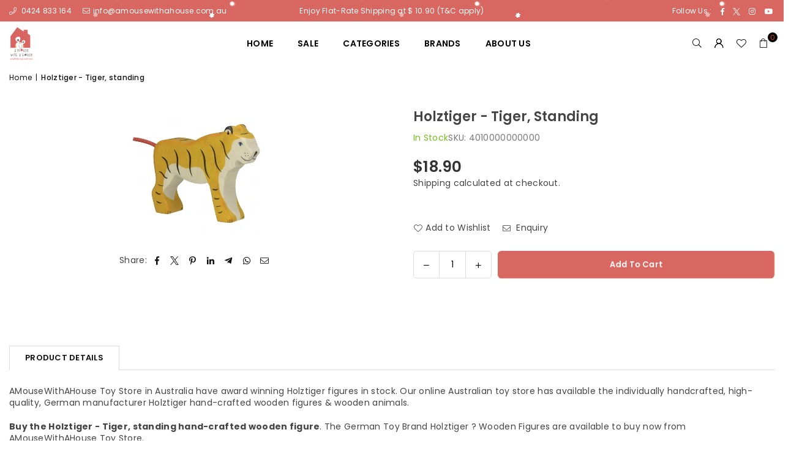

--- FILE ---
content_type: text/html; charset=utf-8
request_url: https://www.amousewithahouse.com.au/products/holztiger-tiger-standing
body_size: 63517
content:
<!doctype html>
<html class="no-js" lang="en" >
          
        
        <head>
<meta name="google-site-verification" content="6h8HDccYBIzzzw7v4z5cbOb0tC_rIo5Dczvq3yXqLRk" /><meta charset="utf-8"><meta http-equiv="X-UA-Compatible" content="IE=edge,chrome=1"><meta name="viewport" content="width=device-width, initial-scale=1.0"><meta name="theme-color" content="#000"><meta name="format-detection" content="telephone=no"><link rel="canonical" href="https://www.amousewithahouse.com.au/products/holztiger-tiger-standing"><link rel="preconnect" href="https://cdn.shopify.com" crossorigin><link rel="dns-prefetch" href="https://www.amousewithahouse.com.au" crossorigin><link rel="dns-prefetch" href="https://amousewithahouse-1672.myshopify.com" crossorigin><link rel="preconnect" href="https://fonts.shopifycdn.com" crossorigin><title>Holztiger - Tiger, standing - Amousewithahouse - Amousewithahouse</title><meta name="description" content="AMouseWithAHouse Toy Store in Australia have award winning Holztiger figures in stock. Our online Australian toy store has available the individually handcrafted, high-quality, German manufacturer Holztiger hand-crafted wooden figures &amp; wooden animals. Buy the Holztiger - Tiger, standing hand-crafted wooden figure. The German Toy Brand Holztiger ? Wooden Figures are available to buy now from AMouseWithAHouse Toy Store. The tiger is the largest species among the (cat family) Felidae and classified in the genus Panthera. It is most recognisable for its dark vertical stripes on reddish-orange fur with a lighter underside. It is an apex predator, primarily preying on ungulates such as deer and wild boar. Large predators need to be able to sneak up on their prey, and the tigers distinctive coat acts as camouflage, hiding them as they stalk prey in dense vegetation. No two tigers have the same stripes, enabling individuals to be identified by their unique pattern of stripes. Browse our entire range of the popular award-winning German toy brand Holztiger. German toy manufacturer Holztiger toy figures are known for their exquisite quality wooden animals and wooden figures which are individually hand-crafted from maple and beech woods. The toy figures are hand-painted to a high quality with safe nontoxic, water-based paints which allow the natural wood grain to show through. Holztiger toy figures are large in size, appealing with a smooth finished surface making them pleasant to touch. They are crafted to be about 2.5cm thickness with all surfaces and edges sanded to a very smooth finish. Holztiger wooden animals and figures are specifically known for their whimsical expressions, smooth finish and the simplicity of their minimalistic design. Holztiger wooden animals are quality toys intended for quality play through multiple generations of children. The Holztiger toy company are committed to making sure the world remains a colourful and liveable place. Each year they plant one tree for every new child born in their northern German state ? approximately 25,000 trees per year for new public woodland that remains the common property of the state for all to enjoy! Holztiger wooden figures are sealed with a nontoxic water lacquer making each figure resistant to perspiration and saliva. The finished Holztiger product that we hold in our hand is charming and captivating. The ideal age recommended for Holztiger figures is three years of age and upwards. The Holztiger figures are large in size making them perfect for a child?s hands to grip. Approximately 2.5 cm thick in size and pleasant to the touch. Holztiger wooden toy figures are recognised by their high-quality play value and are frequently collected for a number of years so as to form a complete play set of figures from large forests to small hands. Holztiger designers understand that children learn from the world around them and so have chosen to create figures that children will encounter in their daily lives, in their surrounding communities, the books which they read and shows which they watch, allowing children to relive what they have seen and experienced in real life and nature. Holztiger toy design team incorporate the cycle of observation, interaction and play which develops understanding, creativity and problem-solving skills. The Holztiger designers aim to keep the toy figures that they create, minimalistic to encourage imagination. The use of a vibrant colour palette is chosen for Holztiger figures because they are known to awaken a desire for exploration and discovery. The wooden figures by Holztiger are shaped from the native maple and beech wood from forests in southern Germany. Holztiger sources wood from suppliers who are certified by the German government and adhere to sustainable management of their timber resources which creates the ability for the ecosystem to keep running indefinitely, fulfilling the needs of the present and future generations and maintaining economic viability without depleting natural resources. In the manufacturing process for the creation of wooden animals and wooden figures, Holztiger stamp the figures which are cut out with a saw. The toy craftsmen then smooth off the rough surfaces and edges. The wood is then primed and sanded one last time to its satin finish. Holztiger artists will then individually hand-paint each figure with water paints which are not only environmentally and people friendly, they allow the natural grain of the wood to show through. The suppliers of paint products all conform to toy safety standards and are subjected to regular inspection. All paints, varnishes and wood stains are water-based and free from harmful and toxic solvents. The final step in the toy manufacturing process is when the Holztiger logo is burnt into the wooden figure, then it is a trip to quality control to ensure that the finished toy meets the exacting standards before being released to the public. Read our AMouseWithAHouse blog post on the Popular Holztiger Toy Figures that are currently available in-store. Start your own experience with the joy of Holztiger wooden figures by browsing the AMouseWithAHouse Toy Store complete online collection of Holztiger Toys available for you to purchase in Australia now! - Amousewithahouse - Amousewithahouse - - Holztiger - Tiger, standing"><!-- /snippets/social-meta-tags.liquid --> <meta name="keywords" content="Amousewithahouse, www.amousewithahouse.com.au" /><meta name="author" content="AdornThemes"><meta property="og:site_name" content="Amousewithahouse"><meta property="og:url" content="https://www.amousewithahouse.com.au/products/holztiger-tiger-standing"><meta property="og:title" content="Holztiger - Tiger, standing - Amousewithahouse - Amousewithahouse"><meta property="og:type" content="product"><meta property="og:description" content="AMouseWithAHouse Toy Store in Australia have award winning Holztiger figures in stock. Our online Australian toy store has available the individually handcrafted, high-quality, German manufacturer Holztiger hand-crafted wooden figures &amp; wooden animals. Buy the Holztiger - Tiger, standing hand-crafted wooden figure. The German Toy Brand Holztiger ? Wooden Figures are available to buy now from AMouseWithAHouse Toy Store. The tiger is the largest species among the (cat family) Felidae and classified in the genus Panthera. It is most recognisable for its dark vertical stripes on reddish-orange fur with a lighter underside. It is an apex predator, primarily preying on ungulates such as deer and wild boar. Large predators need to be able to sneak up on their prey, and the tigers distinctive coat acts as camouflage, hiding them as they stalk prey in dense vegetation. No two tigers have the same stripes, enabling individuals to be identified by their unique pattern of stripes. Browse our entire range of the popular award-winning German toy brand Holztiger. German toy manufacturer Holztiger toy figures are known for their exquisite quality wooden animals and wooden figures which are individually hand-crafted from maple and beech woods. The toy figures are hand-painted to a high quality with safe nontoxic, water-based paints which allow the natural wood grain to show through. Holztiger toy figures are large in size, appealing with a smooth finished surface making them pleasant to touch. They are crafted to be about 2.5cm thickness with all surfaces and edges sanded to a very smooth finish. Holztiger wooden animals and figures are specifically known for their whimsical expressions, smooth finish and the simplicity of their minimalistic design. Holztiger wooden animals are quality toys intended for quality play through multiple generations of children. The Holztiger toy company are committed to making sure the world remains a colourful and liveable place. Each year they plant one tree for every new child born in their northern German state ? approximately 25,000 trees per year for new public woodland that remains the common property of the state for all to enjoy! Holztiger wooden figures are sealed with a nontoxic water lacquer making each figure resistant to perspiration and saliva. The finished Holztiger product that we hold in our hand is charming and captivating. The ideal age recommended for Holztiger figures is three years of age and upwards. The Holztiger figures are large in size making them perfect for a child?s hands to grip. Approximately 2.5 cm thick in size and pleasant to the touch. Holztiger wooden toy figures are recognised by their high-quality play value and are frequently collected for a number of years so as to form a complete play set of figures from large forests to small hands. Holztiger designers understand that children learn from the world around them and so have chosen to create figures that children will encounter in their daily lives, in their surrounding communities, the books which they read and shows which they watch, allowing children to relive what they have seen and experienced in real life and nature. Holztiger toy design team incorporate the cycle of observation, interaction and play which develops understanding, creativity and problem-solving skills. The Holztiger designers aim to keep the toy figures that they create, minimalistic to encourage imagination. The use of a vibrant colour palette is chosen for Holztiger figures because they are known to awaken a desire for exploration and discovery. The wooden figures by Holztiger are shaped from the native maple and beech wood from forests in southern Germany. Holztiger sources wood from suppliers who are certified by the German government and adhere to sustainable management of their timber resources which creates the ability for the ecosystem to keep running indefinitely, fulfilling the needs of the present and future generations and maintaining economic viability without depleting natural resources. In the manufacturing process for the creation of wooden animals and wooden figures, Holztiger stamp the figures which are cut out with a saw. The toy craftsmen then smooth off the rough surfaces and edges. The wood is then primed and sanded one last time to its satin finish. Holztiger artists will then individually hand-paint each figure with water paints which are not only environmentally and people friendly, they allow the natural grain of the wood to show through. The suppliers of paint products all conform to toy safety standards and are subjected to regular inspection. All paints, varnishes and wood stains are water-based and free from harmful and toxic solvents. The final step in the toy manufacturing process is when the Holztiger logo is burnt into the wooden figure, then it is a trip to quality control to ensure that the finished toy meets the exacting standards before being released to the public. Read our AMouseWithAHouse blog post on the Popular Holztiger Toy Figures that are currently available in-store. Start your own experience with the joy of Holztiger wooden figures by browsing the AMouseWithAHouse Toy Store complete online collection of Holztiger Toys available for you to purchase in Australia now! - Amousewithahouse - Amousewithahouse - - Holztiger - Tiger, standing"><meta property="og:image" content="http://www.amousewithahouse.com.au/cdn/shop/products/80136_g.jpg?v=1683114712"><meta property="og:image:secure_url" content="https://www.amousewithahouse.com.au/cdn/shop/products/80136_g.jpg?v=1683114712"><meta property="og:image:width" content="215"><meta property="og:image:height" content="215"><meta property="og:price:amount" content="18.90"><meta property="og:price:currency" content="AUD"><meta name="twitter:site" content="@https://www.facebook.com/amousewithahouse/"><meta name="twitter:card" content="summary_large_image"><meta name="twitter:title" content="Holztiger - Tiger, standing - Amousewithahouse - Amousewithahouse"><meta name="twitter:description" content="AMouseWithAHouse Toy Store in Australia have award winning Holztiger figures in stock. Our online Australian toy store has available the individually handcrafted, high-quality, German manufacturer Holztiger hand-crafted wooden figures &amp; wooden animals. Buy the Holztiger - Tiger, standing hand-crafted wooden figure. The German Toy Brand Holztiger ? Wooden Figures are available to buy now from AMouseWithAHouse Toy Store. The tiger is the largest species among the (cat family) Felidae and classified in the genus Panthera. It is most recognisable for its dark vertical stripes on reddish-orange fur with a lighter underside. It is an apex predator, primarily preying on ungulates such as deer and wild boar. Large predators need to be able to sneak up on their prey, and the tigers distinctive coat acts as camouflage, hiding them as they stalk prey in dense vegetation. No two tigers have the same stripes, enabling individuals to be identified by their unique pattern of stripes. Browse our entire range of the popular award-winning German toy brand Holztiger. German toy manufacturer Holztiger toy figures are known for their exquisite quality wooden animals and wooden figures which are individually hand-crafted from maple and beech woods. The toy figures are hand-painted to a high quality with safe nontoxic, water-based paints which allow the natural wood grain to show through. Holztiger toy figures are large in size, appealing with a smooth finished surface making them pleasant to touch. They are crafted to be about 2.5cm thickness with all surfaces and edges sanded to a very smooth finish. Holztiger wooden animals and figures are specifically known for their whimsical expressions, smooth finish and the simplicity of their minimalistic design. Holztiger wooden animals are quality toys intended for quality play through multiple generations of children. The Holztiger toy company are committed to making sure the world remains a colourful and liveable place. Each year they plant one tree for every new child born in their northern German state ? approximately 25,000 trees per year for new public woodland that remains the common property of the state for all to enjoy! Holztiger wooden figures are sealed with a nontoxic water lacquer making each figure resistant to perspiration and saliva. The finished Holztiger product that we hold in our hand is charming and captivating. The ideal age recommended for Holztiger figures is three years of age and upwards. The Holztiger figures are large in size making them perfect for a child?s hands to grip. Approximately 2.5 cm thick in size and pleasant to the touch. Holztiger wooden toy figures are recognised by their high-quality play value and are frequently collected for a number of years so as to form a complete play set of figures from large forests to small hands. Holztiger designers understand that children learn from the world around them and so have chosen to create figures that children will encounter in their daily lives, in their surrounding communities, the books which they read and shows which they watch, allowing children to relive what they have seen and experienced in real life and nature. Holztiger toy design team incorporate the cycle of observation, interaction and play which develops understanding, creativity and problem-solving skills. The Holztiger designers aim to keep the toy figures that they create, minimalistic to encourage imagination. The use of a vibrant colour palette is chosen for Holztiger figures because they are known to awaken a desire for exploration and discovery. The wooden figures by Holztiger are shaped from the native maple and beech wood from forests in southern Germany. Holztiger sources wood from suppliers who are certified by the German government and adhere to sustainable management of their timber resources which creates the ability for the ecosystem to keep running indefinitely, fulfilling the needs of the present and future generations and maintaining economic viability without depleting natural resources. In the manufacturing process for the creation of wooden animals and wooden figures, Holztiger stamp the figures which are cut out with a saw. The toy craftsmen then smooth off the rough surfaces and edges. The wood is then primed and sanded one last time to its satin finish. Holztiger artists will then individually hand-paint each figure with water paints which are not only environmentally and people friendly, they allow the natural grain of the wood to show through. The suppliers of paint products all conform to toy safety standards and are subjected to regular inspection. All paints, varnishes and wood stains are water-based and free from harmful and toxic solvents. The final step in the toy manufacturing process is when the Holztiger logo is burnt into the wooden figure, then it is a trip to quality control to ensure that the finished toy meets the exacting standards before being released to the public. Read our AMouseWithAHouse blog post on the Popular Holztiger Toy Figures that are currently available in-store. Start your own experience with the joy of Holztiger wooden figures by browsing the AMouseWithAHouse Toy Store complete online collection of Holztiger Toys available for you to purchase in Australia now! - Amousewithahouse - Amousewithahouse - - Holztiger - Tiger, standing">
<link rel="preload" as="font" href="//www.amousewithahouse.com.au/cdn/fonts/poppins/poppins_n4.0ba78fa5af9b0e1a374041b3ceaadf0a43b41362.woff2" type="font/woff2" crossorigin><link rel="preload" as="font" href="//www.amousewithahouse.com.au/cdn/fonts/poppins/poppins_n7.56758dcf284489feb014a026f3727f2f20a54626.woff2" type="font/woff2" crossorigin><link rel="preload" as="font" href="//www.amousewithahouse.com.au/cdn/fonts/lato/lato_n4.c3b93d431f0091c8be23185e15c9d1fee1e971c5.woff2" type="font/woff2" crossorigin><link rel="preload" as="font" href="//www.amousewithahouse.com.au/cdn/fonts/lato/lato_n7.900f219bc7337bc57a7a2151983f0a4a4d9d5dcf.woff2" type="font/woff2" crossorigin><link rel="preload" as="font" href="//www.amousewithahouse.com.au/cdn/shop/t/8/assets/adorn-icons.woff2?v=51276908559411956971757942027" type="font/woff2" crossorigin><style type="text/css">:root{--ft1:Poppins,sans-serif;--ft2:Poppins,sans-serif;--ft3:Lato,sans-serif;--site_gutter:15px;--grid_gutter:30px;--grid_gutter_sm:15px; --input_height:38px;--input_height_sm:32px;--error:#d20000}*,::after,::before{box-sizing:border-box}article,aside,details,figcaption,figure,footer,header,hgroup,main,menu,nav,section,summary{display:block}body,button,input,select,textarea{font-family:-apple-system,BlinkMacSystemFont,"Segoe UI","Roboto","Oxygen","Ubuntu","Cantarell","Helvetica Neue",sans-serif;-webkit-font-smoothing:antialiased;-webkit-text-size-adjust:100%}a{background-color:transparent}a,a:after,a:before{transition:all .3s ease-in-out}b,strong{font-weight:700;}em{font-style:italic}small{font-size:80%}sub,sup{font-size:75%;line-height:0;position:relative;vertical-align:baseline}sup{top:-.5em}sub{bottom:-.25em}img{max-width:100%;border:0}button,input,optgroup,select,textarea{color:inherit;font:inherit;margin:0;outline:0}button[disabled],input[disabled]{cursor:default}[type=button]::-moz-focus-inner,[type=reset]::-moz-focus-inner,[type=submit]::-moz-focus-inner,button::-moz-focus-inner{border-style:none;padding:0}[type=button]:-moz-focusring,[type=reset]:-moz-focusring,[type=submit]:-moz-focusring,button:-moz-focusring{outline:1px dotted ButtonText}input[type=email],input[type=number],input[type=password],input[type=search]{-webkit-appearance:none;-moz-appearance:none}table{width:100%;border-collapse:collapse;border-spacing:0}td,th{padding:0}textarea{overflow:auto;-webkit-appearance:none;-moz-appearance:none}[tabindex='-1']:focus{outline:0}a,img{outline:0!important;border:0}[role=button],a,button,input,label,select,textarea{touch-action:manipulation}.fl,.flex{display:flex}.fl1,.flex-item{flex:1}.clearfix::after{content:'';display:table;clear:both}.clear{clear:both}.icon__fallback-text,.v-hidden{position:absolute!important;overflow:hidden;clip:rect(0 0 0 0);height:1px;width:1px;margin:-1px;padding:0;border:0}.visibility-hidden{visibility:hidden}.js-focus-hidden:focus{outline:0}.no-js:not(html),.no-js .js{display:none}.no-js .no-js:not(html){display:block}.skip-link:focus{clip:auto;width:auto;height:auto;margin:0;color:#111;background-color:#fff;padding:10px;opacity:1;z-index:10000;transition:none}blockquote{background:#f8f8f8;font-weight:600;font-size:15px;font-style:normal;text-align:center;padding:0 30px;margin:0}.rte blockquote{padding:25px;margin-bottom:20px}blockquote p+cite{margin-top:7.5px}blockquote cite{display:block;font-size:13px;font-style:inherit}code,pre{font-family:Consolas,monospace;font-size:1em}pre{overflow:auto}.rte:last-child{margin-bottom:0}.rte .h1,.rte .h2,.rte .h3,.rte .h4,.rte .h5,.rte .h6,.rte h1,.rte h2,.rte h3,.rte h4,.rte h5,.rte h6{margin-top:15px;margin-bottom:7.5px}.rte .h1:first-child,.rte .h2:first-child,.rte .h3:first-child,.rte .h4:first-child,.rte .h5:first-child,.rte .h6:first-child,.rte h1:first-child,.rte h2:first-child,.rte h3:first-child,.rte h4:first-child,.rte h5:first-child,.rte h6:first-child{margin-top:0}.rte li{margin-bottom:4px;list-style:inherit}.rte li:last-child{margin-bottom:0}.rte-setting{margin-bottom:11.11111px}.rte-setting:last-child{margin-bottom:0}p:last-child{margin-bottom:0}li{list-style:none}.fine-print{font-size:1.07692em;font-style:italic;margin:20px 0}.txt--minor{font-size:80%}.txt--emphasis{font-style:italic}.icon{display:inline-block;width:20px;height:20px;vertical-align:middle;fill:currentColor}.no-svg .icon{display:none}svg.icon:not(.icon--full-color) circle,svg.icon:not(.icon--full-color) ellipse,svg.icon:not(.icon--full-color) g,svg.icon:not(.icon--full-color) line,svg.icon:not(.icon--full-color) path,svg.icon:not(.icon--full-color) polygon,svg.icon:not(.icon--full-color) polyline,svg.icon:not(.icon--full-color) rect,symbol.icon:not(.icon--full-color) circle,symbol.icon:not(.icon--full-color) ellipse,symbol.icon:not(.icon--full-color) g,symbol.icon:not(.icon--full-color) line,symbol.icon:not(.icon--full-color) path,symbol.icon:not(.icon--full-color) polygon,symbol.icon:not(.icon--full-color) polyline,symbol.icon:not(.icon--full-color) rect{fill:inherit;stroke:inherit}.no-svg .icon__fallback-text{position:static!important;overflow:inherit;clip:none;height:auto;width:auto;margin:0}ol,ul{margin:0;padding:0}ol{list-style:decimal}.list--inline{padding:0;margin:0}.list--inline li{display:inline-block;margin-bottom:0;vertical-align:middle}.rte img{height:auto}.rte table{table-layout:fixed}.rte ol,.rte ul{margin:20px 0 30px 30px}.rte ol.list--inline,.rte ul.list--inline{margin-left:0}.rte ul{list-style:disc outside}.rte ul ul{list-style:circle outside}.rte ul ul ul{list-style:square outside}.rte a:not(.btn){padding-bottom:1px}.tc .rte ol,.tc .rte ul,.tc.rte ol,.tc.rte ul{margin-left:0;list-style-position:inside}.rte__table-wrapper{max-width:100%;overflow:auto;-webkit-overflow-scrolling:touch}svg:not(:root){overflow:hidden}.video-wrapper{position:relative;overflow:hidden;max-width:100%;padding-bottom:56.25%;height:0;height:auto}.video-wrapper iframe{position:absolute;top:0;left:0;width:100%;height:100%}form{margin:0}legend{border:0;padding:0}button,input[type=submit],label[for]{cursor:pointer}input[type=text]{-webkit-appearance:none;-moz-appearance:none}[type=checkbox]+label,[type=radio]+label{display:inline-block;margin-bottom:0}textarea{min-height:100px}input[type=checkbox],input[type=radio]{margin:0 5px 0 0;vertical-align:middle}select::-ms-expand{display:none}.label--hidden{position:absolute;height:0;width:0;margin-bottom:0;overflow:hidden;clip:rect(1px,1px,1px,1px)}.form-vertical input,.form-vertical select,.form-vertical textarea{display:block;width:100%}.form-vertical [type=checkbox],.form-vertical [type=radio]{display:inline-block;width:auto;margin-right:5px}.form-vertical .btn,.form-vertical [type=submit]{display:inline-block;width:auto}.grid--table{display:table;table-layout:fixed;width:100%}.grid--table>.gitem{float:none;display:table-cell;vertical-align:middle}.is-transitioning{display:block!important;visibility:visible!important}.mr0{margin:0 !important;}.pd0{ padding:0 !important;}.db{display:block}.dbi{display:inline-block}.dn, .hidden,.btn.loading .txt {display:none}.of_hidden {overflow:hidden}.pa {position:absolute}.pr {position:relative}.l0 {left: 0;}.t0 {top: 0;}.fw-300{font-weight:300}.fw-400{font-weight:400}.fw-500{font-weight:500}.fw-600{font-weight:600}b,strong,.fw-700{font-weight:700}em, .em{font-style:italic}.tt-u{text-transform:uppercase}.tt-l{text-transform:lowercase}.tt-c{text-transform:capitalize}.tt-n{text-transform:none}.list-bullet,.list-arrow,.list-square,.order-list{padding:0 0 15px 15px;}.list-bullet li {list-style:disc; padding:4px 0; }.list-bullet ul, .list-circle ul, .list-arrow ul, .order-list li {padding-left:15px;}.list-square li {list-style:square; padding:4px 0; } .list-arrow li {list-style:disclosure-closed; padding:4px 0; }.order-list li {list-style:decimal; padding:4px 0; }.tdn {text-decoration:none!important}.tdu {text-decoration:underline}.imgFt{position:absolute;top:0;left:0;width:100%;height:100%;object-fit:cover; object-position:center; }.imgFl { display:block; width:100%; height:auto; }.imgWrapper { display:block; margin:auto; }.autoHt { height:auto; }.bgImg { background-size:cover; background-repeat:no-repeat; background-position:center; }.grid-sizer{width:25%; position:absolute}.w_auto {width:auto!important}.h_auto{height:auto}.w_100{width:100%!important}.h_100{height:100%!important}.pd10 {padding:10px;}.grid{display:flex;flex-wrap:wrap;list-style:none;margin:0 -7.5px }.gitem{flex:0 0 auto;padding-left:7.5px;padding-right:7.5px;width:100%}.col-1,.rwcols-1 .gitem, .wd100{width:100%}.col-2,.rwcols-2 .gitem,.wd50{width:50%}.col-3,.rwcols-3 .gitem,.wd33{width:33.33333%}.col-4,.rwcols-4 .gitem,.wd25{width:25%}.col-5,.rwcols-5 .gitem,.wd20{width:20%}.col-6,.rwcols-6 .gitem,.wd16{width:16.66667%}.col-7,.rwcols-7 .gitem,.wd14{width:14.28571%}.col-8,.rwcols-8 .gitem,.wd12{width:12.5%}.col-9,.rwcols-9 .gitem,.wd11{width:11.11111%}.col-10,.rwcols-10 .gitem,.wd10{width:10%}.wd30{width:30%}.wd37{width:37.5%}.wd40{width:40%}.wd60{width:60%}.wd62{width:62.5%}.wd66{width:66.66667%}.wd70{width:70%}.wd75{width:75%}.wd80{width:80%}.wd83{width:83.33333%}.wd87{width:87.5%}.wd90{width:90%}.wd100{width:100%}.show{display:block!important}.hide{display:none!important}.grid-products{margin:0 -0.0px}.grid-products .gitem{padding-left:0.0px;padding-right:0.0px}.f-row{flex-direction:row}.f-col{flex-direction:column}.f-wrap{flex-wrap:wrap}.f-nowrap{flex-wrap:nowrap}.f-jcs{justify-content:flex-start}.f-jce{justify-content:flex-end}.f-jcc{justify-content:center}.f-jcsb{justify-content:space-between}.f-jcsa{justify-content:space-around}.f-jcse{justify-content:space-evenly}.f-ais{align-items:flex-start}.f-aie{align-items:flex-end}.f-aic{align-items:center}.f-aib{align-items:baseline}.f-aist{align-items:stretch}.f-acs{align-content:flex-start}.f-ace{align-content:flex-end}.f-acc{align-content:center}.f-acsb{align-content:space-between}.f-acsa{align-content:space-around}.f-acst{align-content:stretch}.f-asa{align-self:auto}.f-ass{align-self:flex-start}.f-ase{align-self:flex-end}.f-asc{align-self:center}.f-asb{align-self:baseline}.f-asst{align-self:stretch}.order0{order:0}.order1{order:1}.order2{order:2}.order3{order:3}.tl{text-align:left!important}.tc{text-align:center!important}.tr{text-align:right!important}.m_auto{margin-left:auto;margin-right:auto}.ml_auto{margin-left:auto}.mr_auto{margin-right:auto}.m0{margin:0!important}.mt0{margin-top:0!important}.ml0{margin-left:0!important}.mr0{margin-right:0!important}.mb0{margin-bottom:0!important}.ml5{margin-left:5px}.mt5{margin-top:5px}.mr5{margin-right:5px}.mb5{margin-bottom:5px}.ml10{margin-left:10px}.mt10{margin-top:10px}.mr10{margin-right:10px}.mb10{margin-bottom:10px}.ml15{margin-left:15px}.mt15{margin-top:15px}.mr15{margin-right:15px}.mb15{margin-bottom:15px}.ml20{margin-left:20px}.mt20{margin-top:20px!important}.mr20{margin-right:20px}.mb20{margin-bottom:20px}.ml25{margin-left:25px}.mt25{margin-top:25px}.mr25{margin-right:25px}.mb25{margin-bottom:25px}.ml30{margin-left:30px}.mt30{margin-top:30px}.mr30{margin-right:30px}.mb30{margin-bottom:30px}.mb35{margin-bottom:35px}.mb40{margin-bottom:40px}.mb45{margin-bottom:45px}.mb50{margin-bottom:50px}@media (min-width:768px){.col-md-1{width:100%}.col-md-2,.rwcols-md-2 .gitem,.wd50-md{width:50%}.col-md-3,.rwcols-md-3 .gitem,.wd33-md{width:33.33333%}.col-md-4,.rwcols-md-4 .gitem,.wd25-md{width:25%}.col-md-5,.rwcols-md-5 .gitem,.wd20-md{width:20%}.col-md-6,.rwcols-md-6 .gitem,.wd16-md{width:16.66667%}.col-md-7,.rwcols-md-7 .gitem,.wd14-md{width:14.28571%}.col-md-8,.rwcols-md-8 .gitem,.wd12-md{width:12.5%}.col-md-9,.rwcols-md-9 .gitem,.wd11-md{width:11.11111%}.col-md-10,.rwcols-md-10 .gitem,.wd10-md{width:10%}.wd30-md{width:30%}.wd37-md{width:37.5%}.wd40-md{width:40%}.wd60-md{width:60%}.wd62-md{width:62.5%}.wd66-md{width:66.66667%}.wd70-md{width:70%}.wd75-md{width:75%}.wd80-md{width:80%}.wd83-md{width:83.33333%}.wd87-md{width:87.5%}.wd90-md{width:90%}.tl-md{text-align:left!important}.tc-md{text-align:center!important}.tr-md{text-align:right!important}.f-row-md{flex-direction:row}.f-col-md{flex-direction:column}.f-wrap-md{flex-wrap:wrap}.f-nowrap-md{flex-wrap:nowrap}.f-jcs-md{justify-content:flex-start}.f-jce-md{justify-content:flex-end}.f-jcc-md{justify-content:center}.f-jcsb-md{justify-content:space-between}.f-jcsa-md{justify-content:space-around}.f-jcse-md{justify-content:space-evenly}.f-ais-md{align-items:flex-start}.f-aie-md{align-items:flex-end}.f-aic-md{align-items:center}.f-aib-md{align-items:baseline}.f-aist-md{align-items:stretch}.f-acs-md{align-content:flex-start}.f-ace-md{align-content:flex-end}.f-acc-md{align-content:center}.f-acsb-md{align-content:space-between}.f-acsa-md{align-content:space-around}.f-acst-md{align-content:stretch}.f-asa-md{align-self:auto}.f-ass-md{align-self:flex-start}.f-ase-md{align-self:flex-end}.f-asc-md{align-self:center}.f-asb-md{align-self:baseline}.f-asst-md{align-self:stretch}.mb0-md{margin-bottom:0}.mb5-md{margin-bottom:5px}.mb10-md{margin-bottom:10px}.mb15-md{margin-bottom:15px}.mb20-md{margin-bottom:20px}.mb25-md{margin-bottom:25px}.mb30-md{margin-bottom:30px}.mb35-md{margin-bottom:35px}.mb40-md{margin-bottom:40px}.mb45-md{margin-bottom:45px}.mb50-md{margin-bottom:50px}}@media (min-width:1025px){.grid{margin:0 -15px }.gitem{padding-left:15px;padding-right:15px }.col-lg-1{width:100%}.col-lg-2,.rwcols-lg-2 .gitem,.wd50-lg{width:50%}.col-lg-3,.rwcols-lg-3 .gitem,.wd33-lg{width:33.33333%}.col-lg-4,.rwcols-lg-4 .gitem,.wd25-lg{width:25%}.col-lg-5,.rwcols-lg-5 .gitem,.wd20-lg{width:20%}.col-lg-6,.rwcols-lg-6 .gitem,.wd16-lg{width:16.66667%}.col-lg-7,.rwcols-lg-7 .gitem,.wd14-lg{width:14.28571%}.col-lg-8,.rwcols-lg-8 .gitem,.wd12-lg{width:12.5%}.col-lg-9,.rwcols-lg-9 .gitem,.wd11-lg{width:11.11111%}.col-lg-10,.rwcols-lg-10 .gitem,.wd10-lg{width:10%}.wd30-lg{width:30%}.wd37-lg{width:37.5%}.wd40-lg{width:40%}.wd60-lg{width:60%}.wd62-lg{width:62.5%}.wd66-lg{width:66.66667%}.wd70-lg{width:70%}.wd75-lg{width:75%}.wd80-lg{width:80%}.wd83-lg{width:83.33333%}.wd87-lg{width:87.5%}.wd90-lg{width:90%}.show-lg{display:block!important}.hide-lg{display:none!important}.f-row-lg{flex-direction:row}.f-col-lg{flex-direction:column}.f-wrap-lg{flex-wrap:wrap}.f-nowrap-lg{flex-wrap:nowrap}.tl-lg {text-align:left!important}.tc-lg {text-align:center!important}.tr-lg {text-align:right!important}.grid-products{margin:0 -15.0px}.grid-products .gitem{padding-left:15.0px;padding-right:15.0px}}@media (min-width:1280px){.col-xl-1{width:100%}.col-xl-2,.rwcols-xl-2 .gitem,.wd50-xl{width:50%}.col-xl-3,.rwcols-xl-3 .gitem,.wd33-xl{width:33.33333%}.col-xl-4,.rwcols-xl-4 .gitem,.wd25-xl{width:25%}.col-xl-5,.rwcols-xl-5 .gitem,.wd20-xl{width:20%}.col-xl-6,.rwcols-xl-6 .gitem,.wd16-xl{width:16.66667%}.col-xl-7,.rwcols-xl-7 .gitem,.wd14-xl{width:14.28571%}.col-xl-8,.rwcols-xl-8 .gitem,.wd12-xl{width:12.5%}.col-xl-9,.rwcols-xl-9 .gitem,.wd11-xl{width:11.11111%}.col-xl-10,.rwcols-xl-10 .gitem,.wd10-xl{width:10%}.wd30-xl{width:30%}.wd37-xl{width:37.5%}.wd40-xl{width:40%}.wd60-xl{width:60%}.wd62-xl{width:62.5%}.wd66-xl{width:66.66667%}.wd70-xl{width:70%}.wd75-xl{width:75%}.wd80-xl{width:80%}.wd83-xl{width:83.33333%}.wd87-xl{width:87.5%}.wd90-xl{width:90%}.show-xl{display:block!important}.hide-xl{display:none!important}.f-wrap-xl{flex-wrap:wrap}.f-col-xl{flex-direction:column}.tl-xl {text-align:left!important}.tc-xl {text-align:center!important}.tr-xl {text-align:right!important}}@media only screen and (min-width:768px) and (max-width:1024px){.show-md{display:block!important}.hide-md{display:none!important}}@media only screen and (max-width:767px){.show-sm{display:block!important}.hide-sm{display:none!important}}@font-face{font-family:Adorn-Icons;src:url("//www.amousewithahouse.com.au/cdn/shop/t/8/assets/adorn-icons.woff2?v=51276908559411956971757942027") format('woff2'),url("//www.amousewithahouse.com.au/cdn/shop/t/8/assets/adorn-icons.woff?v=74340402737950993131757942027") format('woff');font-weight:400;font-style:normal;font-display:swap}.at{font:normal normal normal 15px/1 Adorn-Icons;speak:none;text-transform:none;display:inline-block;vertical-align:middle;text-rendering:auto;-webkit-font-smoothing:antialiased;-moz-osx-font-smoothing:grayscale}@font-face {font-family: Poppins;font-weight: 300;font-style: normal;font-display: swap;src: url("//www.amousewithahouse.com.au/cdn/fonts/poppins/poppins_n3.05f58335c3209cce17da4f1f1ab324ebe2982441.woff2") format("woff2"), url("//www.amousewithahouse.com.au/cdn/fonts/poppins/poppins_n3.6971368e1f131d2c8ff8e3a44a36b577fdda3ff5.woff") format("woff");}@font-face {font-family: Poppins;font-weight: 400;font-style: normal;font-display: swap;src: url("//www.amousewithahouse.com.au/cdn/fonts/poppins/poppins_n4.0ba78fa5af9b0e1a374041b3ceaadf0a43b41362.woff2") format("woff2"), url("//www.amousewithahouse.com.au/cdn/fonts/poppins/poppins_n4.214741a72ff2596839fc9760ee7a770386cf16ca.woff") format("woff");}@font-face {font-family: Poppins;font-weight: 500;font-style: normal;font-display: swap;src: url("//www.amousewithahouse.com.au/cdn/fonts/poppins/poppins_n5.ad5b4b72b59a00358afc706450c864c3c8323842.woff2") format("woff2"), url("//www.amousewithahouse.com.au/cdn/fonts/poppins/poppins_n5.33757fdf985af2d24b32fcd84c9a09224d4b2c39.woff") format("woff");}@font-face {font-family: Poppins;font-weight: 600;font-style: normal;font-display: swap;src: url("//www.amousewithahouse.com.au/cdn/fonts/poppins/poppins_n6.aa29d4918bc243723d56b59572e18228ed0786f6.woff2") format("woff2"), url("//www.amousewithahouse.com.au/cdn/fonts/poppins/poppins_n6.5f815d845fe073750885d5b7e619ee00e8111208.woff") format("woff");}@font-face {font-family: Poppins;font-weight: 700;font-style: normal;font-display: swap;src: url("//www.amousewithahouse.com.au/cdn/fonts/poppins/poppins_n7.56758dcf284489feb014a026f3727f2f20a54626.woff2") format("woff2"), url("//www.amousewithahouse.com.au/cdn/fonts/poppins/poppins_n7.f34f55d9b3d3205d2cd6f64955ff4b36f0cfd8da.woff") format("woff");}@font-face {font-family: Lato;font-weight: 300;font-style: normal;font-display: swap;src: url("//www.amousewithahouse.com.au/cdn/fonts/lato/lato_n3.a7080ececf6191f1dd5b0cb021691ca9b855c876.woff2") format("woff2"), url("//www.amousewithahouse.com.au/cdn/fonts/lato/lato_n3.61e34b2ff7341f66543eb08e8c47eef9e1cde558.woff") format("woff");}@font-face {font-family: Lato;font-weight: 400;font-style: normal;font-display: swap;src: url("//www.amousewithahouse.com.au/cdn/fonts/lato/lato_n4.c3b93d431f0091c8be23185e15c9d1fee1e971c5.woff2") format("woff2"), url("//www.amousewithahouse.com.au/cdn/fonts/lato/lato_n4.d5c00c781efb195594fd2fd4ad04f7882949e327.woff") format("woff");}@font-face {font-family: Lato;font-weight: 500;font-style: normal;font-display: swap;src: url("//www.amousewithahouse.com.au/cdn/fonts/lato/lato_n5.b2fec044fbe05725e71d90882e5f3b21dae2efbd.woff2") format("woff2"), url("//www.amousewithahouse.com.au/cdn/fonts/lato/lato_n5.f25a9a5c73ff9372e69074488f99e8ac702b5447.woff") format("woff");}@font-face {font-family: Lato;font-weight: 600;font-style: normal;font-display: swap;src: url("//www.amousewithahouse.com.au/cdn/fonts/lato/lato_n6.38d0e3b23b74a60f769c51d1df73fac96c580d59.woff2") format("woff2"), url("//www.amousewithahouse.com.au/cdn/fonts/lato/lato_n6.3365366161bdcc36a3f97cfbb23954d8c4bf4079.woff") format("woff");}@font-face {font-family: Lato;font-weight: 700;font-style: normal;font-display: swap;src: url("//www.amousewithahouse.com.au/cdn/fonts/lato/lato_n7.900f219bc7337bc57a7a2151983f0a4a4d9d5dcf.woff2") format("woff2"), url("//www.amousewithahouse.com.au/cdn/fonts/lato/lato_n7.a55c60751adcc35be7c4f8a0313f9698598612ee.woff") format("woff");}.page-width { margin:0 auto; padding-left:10px; padding-right:10px; max-width:1300px; }.fullwidth { max-width:100%; padding-left:10px; padding-right:10px; }.template-product .fullwidth.npd .product-single__meta{ padding: 0 20px;}@media only screen and (min-width:766px) { .page-width { padding-left:15px; padding-right:15px; }.fullwidth { padding-left:15px; padding-right:15px; }.template-product .fullwidth.npd:not(.style6) .product-single__meta{ padding-right:30px}}@media only screen and (min-width:1280px){.fullwidth { padding-left:55px; padding-right:55px; }.template-product .fullwidth.npd:not(.style6) .product-single__meta{ padding-right:55px;}}.fullwidth.npd { padding-left:0; padding-right:0; }.fs10 { font-size:10px;}.fs12 { font-size:12px;}.fs14 { font-size:14px;}.fs16 { font-size:16px;}.fs18 { font-size:18px;}.fs20 { font-size:20px;}.fs22 { font-size:22px;}.fs24 { font-size:24px;}.fs26 { font-size:26px;}.fs28 { font-size:28px;}.fs30 { font-size:30px;}</style><link rel="stylesheet" href="//www.amousewithahouse.com.au/cdn/shop/t/8/assets/theme.css?v=129104216898842416071767290236" type="text/css" media="all">    <script src="//www.amousewithahouse.com.au/cdn/shop/t/8/assets/lazysizes.js?v=9525017869278013171757942027" async></script>  <script src="//www.amousewithahouse.com.au/cdn/shop/t/8/assets/jquery.min.js?v=115860211936397945481757942027"defer="defer"></script><script>var theme = {strings:{addToCart:"Add to cart",preOrder:"Pre-Order",soldOut:"Sold out",unavailable:"Unavailable",showMore:"Show More",showLess:"Show Less"},mlcurrency:false,moneyFormat:"${{amount}}",shopCurrency:"AUD",autoCurrencies:true,money_currency_format:"${{amount}} AUD",money_format:"${{amount}}",ajax_cart:true,fixedHeader:true,animation:false,animationMobile:true,searchresult:"See all results for \u0026quot;{{ terms }}\u0026quot;",wlAvailable:"Available in Wishlist",rtl:false,};document.documentElement.className = document.documentElement.className.replace('no-js', 'js');        var alpha = "Abcdefghijklmnopqrstuvwxyz".split(""), thm = alpha[0]+alpha[21]+alpha[14]+alpha[13]+alpha[4], shpeml = 'info@amousewithahouse.com.au', dmn = window.location.hostname;        window.lazySizesConfig = window.lazySizesConfig || {};window.lazySizesConfig.loadMode = 1;      window.lazySizesConfig.loadHidden = false;        window.shopUrl = 'https://www.amousewithahouse.com.au';      window.routes = {        cart_add_url: '/cart/add',        cart_change_url: '/cart/change',        cart_update_url: '/cart/update',        cart_url: '/cart',        predictive_search_url: '/search/suggest'      };      window.cartStrings = {        error: `There was an error while updating your cart. Please try again.`,        quantityError: `You can only add [quantity] of this item.`      };</script><script src="//www.amousewithahouse.com.au/cdn/shop/t/8/assets/vendor.js?v=76554511100504964491757942027" defer="defer"></script>
   <script>window.performance && window.performance.mark && window.performance.mark('shopify.content_for_header.start');</script><meta name="facebook-domain-verification" content="ozfzm1qg64ij5hghvv9tqnaloh4msi">
<meta name="google-site-verification" content="i59UThlwGbVBSWsMQk8hexu01tDTlrv6xUFIPhwT51U">
<meta id="shopify-digital-wallet" name="shopify-digital-wallet" content="/75998822707/digital_wallets/dialog">
<meta name="shopify-checkout-api-token" content="8cf42d175fc3eb6d34d652da33e5e2ee">
<meta id="in-context-paypal-metadata" data-shop-id="75998822707" data-venmo-supported="false" data-environment="production" data-locale="en_US" data-paypal-v4="true" data-currency="AUD">
<link rel="alternate" type="application/json+oembed" href="https://www.amousewithahouse.com.au/products/holztiger-tiger-standing.oembed">
<script async="async" data-src="/checkouts/internal/preloads.js?locale=en-AU"></script>
<link rel="preconnect" href="https://shop.app" crossorigin="anonymous">
<script async="async" data-src="https://shop.app/checkouts/internal/preloads.js?locale=en-AU&shop_id=75998822707" crossorigin="anonymous"></script>
<script id="apple-pay-shop-capabilities" type="application/json">{"shopId":75998822707,"countryCode":"AU","currencyCode":"AUD","merchantCapabilities":["supports3DS"],"merchantId":"gid:\/\/shopify\/Shop\/75998822707","merchantName":"Amousewithahouse","requiredBillingContactFields":["postalAddress","email","phone"],"requiredShippingContactFields":["postalAddress","email","phone"],"shippingType":"shipping","supportedNetworks":["visa","masterCard","amex","jcb"],"total":{"type":"pending","label":"Amousewithahouse","amount":"1.00"},"shopifyPaymentsEnabled":true,"supportsSubscriptions":true}</script>
<script id="shopify-features" type="application/json">{"accessToken":"8cf42d175fc3eb6d34d652da33e5e2ee","betas":["rich-media-storefront-analytics"],"domain":"www.amousewithahouse.com.au","predictiveSearch":true,"shopId":75998822707,"locale":"en"}</script>
<script>var Shopify = Shopify || {};
Shopify.shop = "amousewithahouse-1672.myshopify.com";
Shopify.locale = "en";
Shopify.currency = {"active":"AUD","rate":"1.0"};
Shopify.country = "AU";
Shopify.theme = {"name":"main backup","id":181225521459,"schema_name":"Avone","schema_version":"5.2","theme_store_id":null,"role":"main"};
Shopify.theme.handle = "null";
Shopify.theme.style = {"id":null,"handle":null};
Shopify.cdnHost = "www.amousewithahouse.com.au/cdn";
Shopify.routes = Shopify.routes || {};
Shopify.routes.root = "/";</script>
<script type="module">!function(o){(o.Shopify=o.Shopify||{}).modules=!0}(window);</script>
<script>!function(o){function n(){var o=[];function n(){o.push(Array.prototype.slice.apply(arguments))}return n.q=o,n}var t=o.Shopify=o.Shopify||{};t.loadFeatures=n(),t.autoloadFeatures=n()}(window);</script>
<script>
  window.ShopifyPay = window.ShopifyPay || {};
  window.ShopifyPay.apiHost = "shop.app\/pay";
  window.ShopifyPay.redirectState = null;
</script>
<script id="shop-js-analytics" type="application/json">{"pageType":"product"}</script>
<script defer="defer" async type="module" data-src="//www.amousewithahouse.com.au/cdn/shopifycloud/shop-js/modules/v2/client.init-shop-cart-sync_BT-GjEfc.en.esm.js"></script>
<script defer="defer" async type="module" data-src="//www.amousewithahouse.com.au/cdn/shopifycloud/shop-js/modules/v2/chunk.common_D58fp_Oc.esm.js"></script>
<script defer="defer" async type="module" data-src="//www.amousewithahouse.com.au/cdn/shopifycloud/shop-js/modules/v2/chunk.modal_xMitdFEc.esm.js"></script>
<script type="module">
  await import("//www.amousewithahouse.com.au/cdn/shopifycloud/shop-js/modules/v2/client.init-shop-cart-sync_BT-GjEfc.en.esm.js");
await import("//www.amousewithahouse.com.au/cdn/shopifycloud/shop-js/modules/v2/chunk.common_D58fp_Oc.esm.js");
await import("//www.amousewithahouse.com.au/cdn/shopifycloud/shop-js/modules/v2/chunk.modal_xMitdFEc.esm.js");

  window.Shopify.SignInWithShop?.initShopCartSync?.({"fedCMEnabled":true,"windoidEnabled":true});

</script>
<script>
  window.Shopify = window.Shopify || {};
  if (!window.Shopify.featureAssets) window.Shopify.featureAssets = {};
  window.Shopify.featureAssets['shop-js'] = {"shop-cart-sync":["modules/v2/client.shop-cart-sync_DZOKe7Ll.en.esm.js","modules/v2/chunk.common_D58fp_Oc.esm.js","modules/v2/chunk.modal_xMitdFEc.esm.js"],"init-fed-cm":["modules/v2/client.init-fed-cm_B6oLuCjv.en.esm.js","modules/v2/chunk.common_D58fp_Oc.esm.js","modules/v2/chunk.modal_xMitdFEc.esm.js"],"shop-cash-offers":["modules/v2/client.shop-cash-offers_D2sdYoxE.en.esm.js","modules/v2/chunk.common_D58fp_Oc.esm.js","modules/v2/chunk.modal_xMitdFEc.esm.js"],"shop-login-button":["modules/v2/client.shop-login-button_QeVjl5Y3.en.esm.js","modules/v2/chunk.common_D58fp_Oc.esm.js","modules/v2/chunk.modal_xMitdFEc.esm.js"],"pay-button":["modules/v2/client.pay-button_DXTOsIq6.en.esm.js","modules/v2/chunk.common_D58fp_Oc.esm.js","modules/v2/chunk.modal_xMitdFEc.esm.js"],"shop-button":["modules/v2/client.shop-button_DQZHx9pm.en.esm.js","modules/v2/chunk.common_D58fp_Oc.esm.js","modules/v2/chunk.modal_xMitdFEc.esm.js"],"avatar":["modules/v2/client.avatar_BTnouDA3.en.esm.js"],"init-windoid":["modules/v2/client.init-windoid_CR1B-cfM.en.esm.js","modules/v2/chunk.common_D58fp_Oc.esm.js","modules/v2/chunk.modal_xMitdFEc.esm.js"],"init-shop-for-new-customer-accounts":["modules/v2/client.init-shop-for-new-customer-accounts_C_vY_xzh.en.esm.js","modules/v2/client.shop-login-button_QeVjl5Y3.en.esm.js","modules/v2/chunk.common_D58fp_Oc.esm.js","modules/v2/chunk.modal_xMitdFEc.esm.js"],"init-shop-email-lookup-coordinator":["modules/v2/client.init-shop-email-lookup-coordinator_BI7n9ZSv.en.esm.js","modules/v2/chunk.common_D58fp_Oc.esm.js","modules/v2/chunk.modal_xMitdFEc.esm.js"],"init-shop-cart-sync":["modules/v2/client.init-shop-cart-sync_BT-GjEfc.en.esm.js","modules/v2/chunk.common_D58fp_Oc.esm.js","modules/v2/chunk.modal_xMitdFEc.esm.js"],"shop-toast-manager":["modules/v2/client.shop-toast-manager_DiYdP3xc.en.esm.js","modules/v2/chunk.common_D58fp_Oc.esm.js","modules/v2/chunk.modal_xMitdFEc.esm.js"],"init-customer-accounts":["modules/v2/client.init-customer-accounts_D9ZNqS-Q.en.esm.js","modules/v2/client.shop-login-button_QeVjl5Y3.en.esm.js","modules/v2/chunk.common_D58fp_Oc.esm.js","modules/v2/chunk.modal_xMitdFEc.esm.js"],"init-customer-accounts-sign-up":["modules/v2/client.init-customer-accounts-sign-up_iGw4briv.en.esm.js","modules/v2/client.shop-login-button_QeVjl5Y3.en.esm.js","modules/v2/chunk.common_D58fp_Oc.esm.js","modules/v2/chunk.modal_xMitdFEc.esm.js"],"shop-follow-button":["modules/v2/client.shop-follow-button_CqMgW2wH.en.esm.js","modules/v2/chunk.common_D58fp_Oc.esm.js","modules/v2/chunk.modal_xMitdFEc.esm.js"],"checkout-modal":["modules/v2/client.checkout-modal_xHeaAweL.en.esm.js","modules/v2/chunk.common_D58fp_Oc.esm.js","modules/v2/chunk.modal_xMitdFEc.esm.js"],"shop-login":["modules/v2/client.shop-login_D91U-Q7h.en.esm.js","modules/v2/chunk.common_D58fp_Oc.esm.js","modules/v2/chunk.modal_xMitdFEc.esm.js"],"lead-capture":["modules/v2/client.lead-capture_BJmE1dJe.en.esm.js","modules/v2/chunk.common_D58fp_Oc.esm.js","modules/v2/chunk.modal_xMitdFEc.esm.js"],"payment-terms":["modules/v2/client.payment-terms_Ci9AEqFq.en.esm.js","modules/v2/chunk.common_D58fp_Oc.esm.js","modules/v2/chunk.modal_xMitdFEc.esm.js"]};
</script>
<script>(function() {
  var isLoaded = false;
  function asyncLoad() {
    if (isLoaded) return;
    isLoaded = true;
    var urls = ["https:\/\/cdn1.stamped.io\/files\/widget.min.js?shop=amousewithahouse-1672.myshopify.com"];
    for (var i = 0; i < urls.length; i++) {
      var s = document.createElement('script');
      s.type = 'text/javascript';
      s.async = true;
      s.src = urls[i];
      var x = document.getElementsByTagName('script')[0];
      x.parentNode.insertBefore(s, x);
    }
  };
  document.addEventListener('StartAsyncLoading',function(event){asyncLoad();});if(window.attachEvent) {
    window.attachEvent('onload', function(){});
  } else {
    window.addEventListener('load', function(){}, false);
  }
})();</script>
<script id="__st">var __st={"a":75998822707,"offset":28800,"reqid":"991a6fb4-58d5-41c4-b573-2350a5bc6fc0-1769214765","pageurl":"www.amousewithahouse.com.au\/products\/holztiger-tiger-standing","u":"c9aa4bfff709","p":"product","rtyp":"product","rid":8255750701363};</script>
<script>window.ShopifyPaypalV4VisibilityTracking = true;</script>
<script id="captcha-bootstrap">!function(){'use strict';const t='contact',e='account',n='new_comment',o=[[t,t],['blogs',n],['comments',n],[t,'customer']],c=[[e,'customer_login'],[e,'guest_login'],[e,'recover_customer_password'],[e,'create_customer']],r=t=>t.map((([t,e])=>`form[action*='/${t}']:not([data-nocaptcha='true']) input[name='form_type'][value='${e}']`)).join(','),a=t=>()=>t?[...document.querySelectorAll(t)].map((t=>t.form)):[];function s(){const t=[...o],e=r(t);return a(e)}const i='password',u='form_key',d=['recaptcha-v3-token','g-recaptcha-response','h-captcha-response',i],f=()=>{try{return window.sessionStorage}catch{return}},m='__shopify_v',_=t=>t.elements[u];function p(t,e,n=!1){try{const o=window.sessionStorage,c=JSON.parse(o.getItem(e)),{data:r}=function(t){const{data:e,action:n}=t;return t[m]||n?{data:e,action:n}:{data:t,action:n}}(c);for(const[e,n]of Object.entries(r))t.elements[e]&&(t.elements[e].value=n);n&&o.removeItem(e)}catch(o){console.error('form repopulation failed',{error:o})}}const l='form_type',E='cptcha';function T(t){t.dataset[E]=!0}const w=window,h=w.document,L='Shopify',v='ce_forms',y='captcha';let A=!1;((t,e)=>{const n=(g='f06e6c50-85a8-45c8-87d0-21a2b65856fe',I='https://cdn.shopify.com/shopifycloud/storefront-forms-hcaptcha/ce_storefront_forms_captcha_hcaptcha.v1.5.2.iife.js',D={infoText:'Protected by hCaptcha',privacyText:'Privacy',termsText:'Terms'},(t,e,n)=>{const o=w[L][v],c=o.bindForm;if(c)return c(t,g,e,D).then(n);var r;o.q.push([[t,g,e,D],n]),r=I,A||(h.body.append(Object.assign(h.createElement('script'),{id:'captcha-provider',async:!0,src:r})),A=!0)});var g,I,D;w[L]=w[L]||{},w[L][v]=w[L][v]||{},w[L][v].q=[],w[L][y]=w[L][y]||{},w[L][y].protect=function(t,e){n(t,void 0,e),T(t)},Object.freeze(w[L][y]),function(t,e,n,w,h,L){const[v,y,A,g]=function(t,e,n){const i=e?o:[],u=t?c:[],d=[...i,...u],f=r(d),m=r(i),_=r(d.filter((([t,e])=>n.includes(e))));return[a(f),a(m),a(_),s()]}(w,h,L),I=t=>{const e=t.target;return e instanceof HTMLFormElement?e:e&&e.form},D=t=>v().includes(t);t.addEventListener('submit',(t=>{const e=I(t);if(!e)return;const n=D(e)&&!e.dataset.hcaptchaBound&&!e.dataset.recaptchaBound,o=_(e),c=g().includes(e)&&(!o||!o.value);(n||c)&&t.preventDefault(),c&&!n&&(function(t){try{if(!f())return;!function(t){const e=f();if(!e)return;const n=_(t);if(!n)return;const o=n.value;o&&e.removeItem(o)}(t);const e=Array.from(Array(32),(()=>Math.random().toString(36)[2])).join('');!function(t,e){_(t)||t.append(Object.assign(document.createElement('input'),{type:'hidden',name:u})),t.elements[u].value=e}(t,e),function(t,e){const n=f();if(!n)return;const o=[...t.querySelectorAll(`input[type='${i}']`)].map((({name:t})=>t)),c=[...d,...o],r={};for(const[a,s]of new FormData(t).entries())c.includes(a)||(r[a]=s);n.setItem(e,JSON.stringify({[m]:1,action:t.action,data:r}))}(t,e)}catch(e){console.error('failed to persist form',e)}}(e),e.submit())}));const S=(t,e)=>{t&&!t.dataset[E]&&(n(t,e.some((e=>e===t))),T(t))};for(const o of['focusin','change'])t.addEventListener(o,(t=>{const e=I(t);D(e)&&S(e,y())}));const B=e.get('form_key'),M=e.get(l),P=B&&M;t.addEventListener('DOMContentLoaded',(()=>{const t=y();if(P)for(const e of t)e.elements[l].value===M&&p(e,B);[...new Set([...A(),...v().filter((t=>'true'===t.dataset.shopifyCaptcha))])].forEach((e=>S(e,t)))}))}(h,new URLSearchParams(w.location.search),n,t,e,['guest_login'])})(!0,!0)}();</script>
<script integrity="sha256-4kQ18oKyAcykRKYeNunJcIwy7WH5gtpwJnB7kiuLZ1E=" data-source-attribution="shopify.loadfeatures" defer="defer" data-src="//www.amousewithahouse.com.au/cdn/shopifycloud/storefront/assets/storefront/load_feature-a0a9edcb.js" crossorigin="anonymous"></script>
<script crossorigin="anonymous" defer="defer" data-src="//www.amousewithahouse.com.au/cdn/shopifycloud/storefront/assets/shopify_pay/storefront-65b4c6d7.js?v=20250812"></script>
<script data-source-attribution="shopify.dynamic_checkout.dynamic.init">var Shopify=Shopify||{};Shopify.PaymentButton=Shopify.PaymentButton||{isStorefrontPortableWallets:!0,init:function(){window.Shopify.PaymentButton.init=function(){};var t=document.createElement("script");t.data-src="https://www.amousewithahouse.com.au/cdn/shopifycloud/portable-wallets/latest/portable-wallets.en.js",t.type="module",document.head.appendChild(t)}};
</script>
<script data-source-attribution="shopify.dynamic_checkout.buyer_consent">
  function portableWalletsHideBuyerConsent(e){var t=document.getElementById("shopify-buyer-consent"),n=document.getElementById("shopify-subscription-policy-button");t&&n&&(t.classList.add("hidden"),t.setAttribute("aria-hidden","true"),n.removeEventListener("click",e))}function portableWalletsShowBuyerConsent(e){var t=document.getElementById("shopify-buyer-consent"),n=document.getElementById("shopify-subscription-policy-button");t&&n&&(t.classList.remove("hidden"),t.removeAttribute("aria-hidden"),n.addEventListener("click",e))}window.Shopify?.PaymentButton&&(window.Shopify.PaymentButton.hideBuyerConsent=portableWalletsHideBuyerConsent,window.Shopify.PaymentButton.showBuyerConsent=portableWalletsShowBuyerConsent);
</script>
<script data-source-attribution="shopify.dynamic_checkout.cart.bootstrap">document.addEventListener("DOMContentLoaded",(function(){function t(){return document.querySelector("shopify-accelerated-checkout-cart, shopify-accelerated-checkout")}if(t())Shopify.PaymentButton.init();else{new MutationObserver((function(e,n){t()&&(Shopify.PaymentButton.init(),n.disconnect())})).observe(document.body,{childList:!0,subtree:!0})}}));
</script>
<link id="shopify-accelerated-checkout-styles" rel="stylesheet" media="screen" href="https://www.amousewithahouse.com.au/cdn/shopifycloud/portable-wallets/latest/accelerated-checkout-backwards-compat.css" crossorigin="anonymous">
<style id="shopify-accelerated-checkout-cart">
        #shopify-buyer-consent {
  margin-top: 1em;
  display: inline-block;
  width: 100%;
}

#shopify-buyer-consent.hidden {
  display: none;
}

#shopify-subscription-policy-button {
  background: none;
  border: none;
  padding: 0;
  text-decoration: underline;
  font-size: inherit;
  cursor: pointer;
}

#shopify-subscription-policy-button::before {
  box-shadow: none;
}

      </style>

<script>window.performance && window.performance.mark && window.performance.mark('shopify.content_for_header.end');</script>



    

    

    
  
<!--Gem_Page_Header_Script-->
<!-- "snippets/gem-app-header-scripts.liquid" was not rendered, the associated app was uninstalled -->
<!--End_Gem_Page_Header_Script-->
<!-- BEGIN app block: shopify://apps/judge-me-reviews/blocks/judgeme_core/61ccd3b1-a9f2-4160-9fe9-4fec8413e5d8 --><!-- Start of Judge.me Core -->






<link rel="dns-prefetch" href="https://cdnwidget.judge.me">
<link rel="dns-prefetch" href="https://cdn.judge.me">
<link rel="dns-prefetch" href="https://cdn1.judge.me">
<link rel="dns-prefetch" href="https://api.judge.me">

<script data-cfasync='false' class='jdgm-settings-script'>window.jdgmSettings={"pagination":5,"disable_web_reviews":false,"badge_no_review_text":"No reviews","badge_n_reviews_text":"{{ n }} review/reviews","hide_badge_preview_if_no_reviews":true,"badge_hide_text":false,"enforce_center_preview_badge":false,"widget_title":"Customer Reviews","widget_open_form_text":"Write a review","widget_close_form_text":"Cancel review","widget_refresh_page_text":"Refresh page","widget_summary_text":"Based on {{ number_of_reviews }} review/reviews","widget_no_review_text":"Be the first to write a review","widget_name_field_text":"Display name","widget_verified_name_field_text":"Verified Name (public)","widget_name_placeholder_text":"Display name","widget_required_field_error_text":"This field is required.","widget_email_field_text":"Email address","widget_verified_email_field_text":"Verified Email (private, can not be edited)","widget_email_placeholder_text":"Your email address","widget_email_field_error_text":"Please enter a valid email address.","widget_rating_field_text":"Rating","widget_review_title_field_text":"Review Title","widget_review_title_placeholder_text":"Give your review a title","widget_review_body_field_text":"Review content","widget_review_body_placeholder_text":"Start writing here...","widget_pictures_field_text":"Picture/Video (optional)","widget_submit_review_text":"Submit Review","widget_submit_verified_review_text":"Submit Verified Review","widget_submit_success_msg_with_auto_publish":"Thank you! Please refresh the page in a few moments to see your review. You can remove or edit your review by logging into \u003ca href='https://judge.me/login' target='_blank' rel='nofollow noopener'\u003eJudge.me\u003c/a\u003e","widget_submit_success_msg_no_auto_publish":"Thank you! Your review will be published as soon as it is approved by the shop admin. You can remove or edit your review by logging into \u003ca href='https://judge.me/login' target='_blank' rel='nofollow noopener'\u003eJudge.me\u003c/a\u003e","widget_show_default_reviews_out_of_total_text":"Showing {{ n_reviews_shown }} out of {{ n_reviews }} reviews.","widget_show_all_link_text":"Show all","widget_show_less_link_text":"Show less","widget_author_said_text":"{{ reviewer_name }} said:","widget_days_text":"{{ n }} days ago","widget_weeks_text":"{{ n }} week/weeks ago","widget_months_text":"{{ n }} month/months ago","widget_years_text":"{{ n }} year/years ago","widget_yesterday_text":"Yesterday","widget_today_text":"Today","widget_replied_text":"\u003e\u003e {{ shop_name }} replied:","widget_read_more_text":"Read more","widget_reviewer_name_as_initial":"","widget_rating_filter_color":"#fbcd0a","widget_rating_filter_see_all_text":"See all reviews","widget_sorting_most_recent_text":"Most Recent","widget_sorting_highest_rating_text":"Highest Rating","widget_sorting_lowest_rating_text":"Lowest Rating","widget_sorting_with_pictures_text":"Only Pictures","widget_sorting_most_helpful_text":"Most Helpful","widget_open_question_form_text":"Ask a question","widget_reviews_subtab_text":"Reviews","widget_questions_subtab_text":"Questions","widget_question_label_text":"Question","widget_answer_label_text":"Answer","widget_question_placeholder_text":"Write your question here","widget_submit_question_text":"Submit Question","widget_question_submit_success_text":"Thank you for your question! We will notify you once it gets answered.","verified_badge_text":"Verified","verified_badge_bg_color":"","verified_badge_text_color":"","verified_badge_placement":"left-of-reviewer-name","widget_review_max_height":"","widget_hide_border":false,"widget_social_share":false,"widget_thumb":false,"widget_review_location_show":false,"widget_location_format":"","all_reviews_include_out_of_store_products":true,"all_reviews_out_of_store_text":"(out of store)","all_reviews_pagination":100,"all_reviews_product_name_prefix_text":"about","enable_review_pictures":true,"enable_question_anwser":false,"widget_theme":"default","review_date_format":"mm/dd/yyyy","default_sort_method":"most-recent","widget_product_reviews_subtab_text":"Product Reviews","widget_shop_reviews_subtab_text":"Shop Reviews","widget_other_products_reviews_text":"Reviews for other products","widget_store_reviews_subtab_text":"Store reviews","widget_no_store_reviews_text":"This store hasn't received any reviews yet","widget_web_restriction_product_reviews_text":"This product hasn't received any reviews yet","widget_no_items_text":"No items found","widget_show_more_text":"Show more","widget_write_a_store_review_text":"Write a Store Review","widget_other_languages_heading":"Reviews in Other Languages","widget_translate_review_text":"Translate review to {{ language }}","widget_translating_review_text":"Translating...","widget_show_original_translation_text":"Show original ({{ language }})","widget_translate_review_failed_text":"Review couldn't be translated.","widget_translate_review_retry_text":"Retry","widget_translate_review_try_again_later_text":"Try again later","show_product_url_for_grouped_product":false,"widget_sorting_pictures_first_text":"Pictures First","show_pictures_on_all_rev_page_mobile":false,"show_pictures_on_all_rev_page_desktop":false,"floating_tab_hide_mobile_install_preference":false,"floating_tab_button_name":"★ Reviews","floating_tab_title":"Let customers speak for us","floating_tab_button_color":"","floating_tab_button_background_color":"","floating_tab_url":"","floating_tab_url_enabled":false,"floating_tab_tab_style":"text","all_reviews_text_badge_text":"Customers rate us {{ shop.metafields.judgeme.all_reviews_rating | round: 1 }}/5 based on {{ shop.metafields.judgeme.all_reviews_count }} reviews.","all_reviews_text_badge_text_branded_style":"{{ shop.metafields.judgeme.all_reviews_rating | round: 1 }} out of 5 stars based on {{ shop.metafields.judgeme.all_reviews_count }} reviews","is_all_reviews_text_badge_a_link":false,"show_stars_for_all_reviews_text_badge":false,"all_reviews_text_badge_url":"","all_reviews_text_style":"branded","all_reviews_text_color_style":"custom","all_reviews_text_color":"#D96762","all_reviews_text_show_jm_brand":false,"featured_carousel_show_header":true,"featured_carousel_title":"Let customers speak for us","testimonials_carousel_title":"Customers are saying","videos_carousel_title":"Real customer stories","cards_carousel_title":"Customers are saying","featured_carousel_count_text":"from {{ n }} reviews","featured_carousel_add_link_to_all_reviews_page":false,"featured_carousel_url":"","featured_carousel_show_images":true,"featured_carousel_autoslide_interval":5,"featured_carousel_arrows_on_the_sides":false,"featured_carousel_height":250,"featured_carousel_width":80,"featured_carousel_image_size":0,"featured_carousel_image_height":250,"featured_carousel_arrow_color":"#eeeeee","verified_count_badge_style":"branded","verified_count_badge_orientation":"horizontal","verified_count_badge_color_style":"judgeme_brand_color","verified_count_badge_color":"#108474","is_verified_count_badge_a_link":false,"verified_count_badge_url":"","verified_count_badge_show_jm_brand":true,"widget_rating_preset_default":5,"widget_first_sub_tab":"product-reviews","widget_show_histogram":true,"widget_histogram_use_custom_color":false,"widget_pagination_use_custom_color":false,"widget_star_use_custom_color":false,"widget_verified_badge_use_custom_color":false,"widget_write_review_use_custom_color":false,"picture_reminder_submit_button":"Upload Pictures","enable_review_videos":false,"mute_video_by_default":false,"widget_sorting_videos_first_text":"Videos First","widget_review_pending_text":"Pending","featured_carousel_items_for_large_screen":3,"social_share_options_order":"Facebook,Twitter","remove_microdata_snippet":false,"disable_json_ld":false,"enable_json_ld_products":false,"preview_badge_show_question_text":false,"preview_badge_no_question_text":"No questions","preview_badge_n_question_text":"{{ number_of_questions }} question/questions","qa_badge_show_icon":false,"qa_badge_position":"same-row","remove_judgeme_branding":false,"widget_add_search_bar":false,"widget_search_bar_placeholder":"Search","widget_sorting_verified_only_text":"Verified only","featured_carousel_theme":"default","featured_carousel_show_rating":true,"featured_carousel_show_title":true,"featured_carousel_show_body":true,"featured_carousel_show_date":false,"featured_carousel_show_reviewer":true,"featured_carousel_show_product":false,"featured_carousel_header_background_color":"#108474","featured_carousel_header_text_color":"#ffffff","featured_carousel_name_product_separator":"reviewed","featured_carousel_full_star_background":"#108474","featured_carousel_empty_star_background":"#dadada","featured_carousel_vertical_theme_background":"#f9fafb","featured_carousel_verified_badge_enable":true,"featured_carousel_verified_badge_color":"#108474","featured_carousel_border_style":"round","featured_carousel_review_line_length_limit":3,"featured_carousel_more_reviews_button_text":"Read more reviews","featured_carousel_view_product_button_text":"View product","all_reviews_page_load_reviews_on":"scroll","all_reviews_page_load_more_text":"Load More Reviews","disable_fb_tab_reviews":false,"enable_ajax_cdn_cache":false,"widget_advanced_speed_features":5,"widget_public_name_text":"displayed publicly like","default_reviewer_name":"John Smith","default_reviewer_name_has_non_latin":true,"widget_reviewer_anonymous":"Anonymous","medals_widget_title":"Judge.me Review Medals","medals_widget_background_color":"#f9fafb","medals_widget_position":"footer_all_pages","medals_widget_border_color":"#f9fafb","medals_widget_verified_text_position":"left","medals_widget_use_monochromatic_version":false,"medals_widget_elements_color":"#108474","show_reviewer_avatar":true,"widget_invalid_yt_video_url_error_text":"Not a YouTube video URL","widget_max_length_field_error_text":"Please enter no more than {0} characters.","widget_show_country_flag":false,"widget_show_collected_via_shop_app":true,"widget_verified_by_shop_badge_style":"light","widget_verified_by_shop_text":"Verified by Shop","widget_show_photo_gallery":false,"widget_load_with_code_splitting":true,"widget_ugc_install_preference":false,"widget_ugc_title":"Made by us, Shared by you","widget_ugc_subtitle":"Tag us to see your picture featured in our page","widget_ugc_arrows_color":"#ffffff","widget_ugc_primary_button_text":"Buy Now","widget_ugc_primary_button_background_color":"#108474","widget_ugc_primary_button_text_color":"#ffffff","widget_ugc_primary_button_border_width":"0","widget_ugc_primary_button_border_style":"none","widget_ugc_primary_button_border_color":"#108474","widget_ugc_primary_button_border_radius":"25","widget_ugc_secondary_button_text":"Load More","widget_ugc_secondary_button_background_color":"#ffffff","widget_ugc_secondary_button_text_color":"#108474","widget_ugc_secondary_button_border_width":"2","widget_ugc_secondary_button_border_style":"solid","widget_ugc_secondary_button_border_color":"#108474","widget_ugc_secondary_button_border_radius":"25","widget_ugc_reviews_button_text":"View Reviews","widget_ugc_reviews_button_background_color":"#ffffff","widget_ugc_reviews_button_text_color":"#108474","widget_ugc_reviews_button_border_width":"2","widget_ugc_reviews_button_border_style":"solid","widget_ugc_reviews_button_border_color":"#108474","widget_ugc_reviews_button_border_radius":"25","widget_ugc_reviews_button_link_to":"judgeme-reviews-page","widget_ugc_show_post_date":true,"widget_ugc_max_width":"800","widget_rating_metafield_value_type":true,"widget_primary_color":"#108474","widget_enable_secondary_color":false,"widget_secondary_color":"#edf5f5","widget_summary_average_rating_text":"{{ average_rating }} out of 5","widget_media_grid_title":"Customer photos \u0026 videos","widget_media_grid_see_more_text":"See more","widget_round_style":false,"widget_show_product_medals":true,"widget_verified_by_judgeme_text":"Verified by Judge.me","widget_show_store_medals":true,"widget_verified_by_judgeme_text_in_store_medals":"Verified by Judge.me","widget_media_field_exceed_quantity_message":"Sorry, we can only accept {{ max_media }} for one review.","widget_media_field_exceed_limit_message":"{{ file_name }} is too large, please select a {{ media_type }} less than {{ size_limit }}MB.","widget_review_submitted_text":"Review Submitted!","widget_question_submitted_text":"Question Submitted!","widget_close_form_text_question":"Cancel","widget_write_your_answer_here_text":"Write your answer here","widget_enabled_branded_link":true,"widget_show_collected_by_judgeme":false,"widget_reviewer_name_color":"","widget_write_review_text_color":"","widget_write_review_bg_color":"","widget_collected_by_judgeme_text":"collected by Judge.me","widget_pagination_type":"standard","widget_load_more_text":"Load More","widget_load_more_color":"#108474","widget_full_review_text":"Full Review","widget_read_more_reviews_text":"Read More Reviews","widget_read_questions_text":"Read Questions","widget_questions_and_answers_text":"Questions \u0026 Answers","widget_verified_by_text":"Verified by","widget_verified_text":"Verified","widget_number_of_reviews_text":"{{ number_of_reviews }} reviews","widget_back_button_text":"Back","widget_next_button_text":"Next","widget_custom_forms_filter_button":"Filters","custom_forms_style":"horizontal","widget_show_review_information":false,"how_reviews_are_collected":"How reviews are collected?","widget_show_review_keywords":false,"widget_gdpr_statement":"How we use your data: We'll only contact you about the review you left, and only if necessary. By submitting your review, you agree to Judge.me's \u003ca href='https://judge.me/terms' target='_blank' rel='nofollow noopener'\u003eterms\u003c/a\u003e, \u003ca href='https://judge.me/privacy' target='_blank' rel='nofollow noopener'\u003eprivacy\u003c/a\u003e and \u003ca href='https://judge.me/content-policy' target='_blank' rel='nofollow noopener'\u003econtent\u003c/a\u003e policies.","widget_multilingual_sorting_enabled":false,"widget_translate_review_content_enabled":false,"widget_translate_review_content_method":"manual","popup_widget_review_selection":"automatically_with_pictures","popup_widget_round_border_style":true,"popup_widget_show_title":true,"popup_widget_show_body":true,"popup_widget_show_reviewer":false,"popup_widget_show_product":true,"popup_widget_show_pictures":true,"popup_widget_use_review_picture":true,"popup_widget_show_on_home_page":true,"popup_widget_show_on_product_page":true,"popup_widget_show_on_collection_page":true,"popup_widget_show_on_cart_page":true,"popup_widget_position":"bottom_left","popup_widget_first_review_delay":5,"popup_widget_duration":5,"popup_widget_interval":5,"popup_widget_review_count":5,"popup_widget_hide_on_mobile":true,"review_snippet_widget_round_border_style":true,"review_snippet_widget_card_color":"#FFFFFF","review_snippet_widget_slider_arrows_background_color":"#FFFFFF","review_snippet_widget_slider_arrows_color":"#000000","review_snippet_widget_star_color":"#108474","show_product_variant":false,"all_reviews_product_variant_label_text":"Variant: ","widget_show_verified_branding":true,"widget_ai_summary_title":"Customers say","widget_ai_summary_disclaimer":"AI-powered review summary based on recent customer reviews","widget_show_ai_summary":false,"widget_show_ai_summary_bg":false,"widget_show_review_title_input":false,"redirect_reviewers_invited_via_email":"external_form","request_store_review_after_product_review":true,"request_review_other_products_in_order":false,"review_form_color_scheme":"default","review_form_corner_style":"square","review_form_star_color":{},"review_form_text_color":"#333333","review_form_background_color":"#ffffff","review_form_field_background_color":"#fafafa","review_form_button_color":{},"review_form_button_text_color":"#ffffff","review_form_modal_overlay_color":"#000000","review_content_screen_title_text":"How would you rate this product?","review_content_introduction_text":"We would love it if you would share a bit about your experience.","store_review_form_title_text":"How would you rate this store?","store_review_form_introduction_text":"We would love it if you would share a bit about your experience.","show_review_guidance_text":true,"one_star_review_guidance_text":"Poor","five_star_review_guidance_text":"Great","customer_information_screen_title_text":"About you","customer_information_introduction_text":"Please tell us more about you.","custom_questions_screen_title_text":"Your experience in more detail","custom_questions_introduction_text":"Here are a few questions to help us understand more about your experience.","review_submitted_screen_title_text":"Thanks for your review!","review_submitted_screen_thank_you_text":"We are processing it and it will appear on the store soon.","review_submitted_screen_email_verification_text":"Please confirm your email by clicking the link we just sent you. This helps us keep reviews authentic.","review_submitted_request_store_review_text":"Would you like to share your experience of shopping with us?","review_submitted_review_other_products_text":"Would you like to review these products?","store_review_screen_title_text":"Would you like to share your experience of shopping with us?","store_review_introduction_text":"We value your feedback and use it to improve. Please share any thoughts or suggestions you have.","reviewer_media_screen_title_picture_text":"Share a picture","reviewer_media_introduction_picture_text":"Upload a photo to support your review.","reviewer_media_screen_title_video_text":"Share a video","reviewer_media_introduction_video_text":"Upload a video to support your review.","reviewer_media_screen_title_picture_or_video_text":"Share a picture or video","reviewer_media_introduction_picture_or_video_text":"Upload a photo or video to support your review.","reviewer_media_youtube_url_text":"Paste your Youtube URL here","advanced_settings_next_step_button_text":"Next","advanced_settings_close_review_button_text":"Close","modal_write_review_flow":true,"write_review_flow_required_text":"Required","write_review_flow_privacy_message_text":"We respect your privacy.","write_review_flow_anonymous_text":"Post review as anonymous","write_review_flow_visibility_text":"This won't be visible to other customers.","write_review_flow_multiple_selection_help_text":"Select as many as you like","write_review_flow_single_selection_help_text":"Select one option","write_review_flow_required_field_error_text":"This field is required","write_review_flow_invalid_email_error_text":"Please enter a valid email address","write_review_flow_max_length_error_text":"Max. {{ max_length }} characters.","write_review_flow_media_upload_text":"\u003cb\u003eClick to upload\u003c/b\u003e or drag and drop","write_review_flow_gdpr_statement":"We'll only contact you about your review if necessary. By submitting your review, you agree to our \u003ca href='https://judge.me/terms' target='_blank' rel='nofollow noopener'\u003eterms and conditions\u003c/a\u003e and \u003ca href='https://judge.me/privacy' target='_blank' rel='nofollow noopener'\u003eprivacy policy\u003c/a\u003e.","rating_only_reviews_enabled":false,"show_negative_reviews_help_screen":false,"new_review_flow_help_screen_rating_threshold":3,"negative_review_resolution_screen_title_text":"Tell us more","negative_review_resolution_text":"Your experience matters to us. If there were issues with your purchase, we're here to help. Feel free to reach out to us, we'd love the opportunity to make things right.","negative_review_resolution_button_text":"Contact us","negative_review_resolution_proceed_with_review_text":"Leave a review","negative_review_resolution_subject":"Issue with purchase from {{ shop_name }}.{{ order_name }}","preview_badge_collection_page_install_status":false,"widget_review_custom_css":"","preview_badge_custom_css":"","preview_badge_stars_count":"5-stars","featured_carousel_custom_css":"","floating_tab_custom_css":"","all_reviews_widget_custom_css":"","medals_widget_custom_css":"","verified_badge_custom_css":"","all_reviews_text_custom_css":"","transparency_badges_collected_via_store_invite":false,"transparency_badges_from_another_provider":false,"transparency_badges_collected_from_store_visitor":false,"transparency_badges_collected_by_verified_review_provider":false,"transparency_badges_earned_reward":false,"transparency_badges_collected_via_store_invite_text":"Review collected via store invitation","transparency_badges_from_another_provider_text":"Review collected from another provider","transparency_badges_collected_from_store_visitor_text":"Review collected from a store visitor","transparency_badges_written_in_google_text":"Review written in Google","transparency_badges_written_in_etsy_text":"Review written in Etsy","transparency_badges_written_in_shop_app_text":"Review written in Shop App","transparency_badges_earned_reward_text":"Review earned a reward for future purchase","product_review_widget_per_page":10,"widget_store_review_label_text":"Review about the store","checkout_comment_extension_title_on_product_page":"Customer Comments","checkout_comment_extension_num_latest_comment_show":5,"checkout_comment_extension_format":"name_and_timestamp","checkout_comment_customer_name":"last_initial","checkout_comment_comment_notification":true,"preview_badge_collection_page_install_preference":false,"preview_badge_home_page_install_preference":false,"preview_badge_product_page_install_preference":false,"review_widget_install_preference":"","review_carousel_install_preference":false,"floating_reviews_tab_install_preference":"none","verified_reviews_count_badge_install_preference":false,"all_reviews_text_install_preference":false,"review_widget_best_location":false,"judgeme_medals_install_preference":false,"review_widget_revamp_enabled":false,"review_widget_qna_enabled":false,"review_widget_header_theme":"minimal","review_widget_widget_title_enabled":true,"review_widget_header_text_size":"medium","review_widget_header_text_weight":"regular","review_widget_average_rating_style":"compact","review_widget_bar_chart_enabled":true,"review_widget_bar_chart_type":"numbers","review_widget_bar_chart_style":"standard","review_widget_expanded_media_gallery_enabled":false,"review_widget_reviews_section_theme":"standard","review_widget_image_style":"thumbnails","review_widget_review_image_ratio":"square","review_widget_stars_size":"medium","review_widget_verified_badge":"standard_text","review_widget_review_title_text_size":"medium","review_widget_review_text_size":"medium","review_widget_review_text_length":"medium","review_widget_number_of_columns_desktop":3,"review_widget_carousel_transition_speed":5,"review_widget_custom_questions_answers_display":"always","review_widget_button_text_color":"#FFFFFF","review_widget_text_color":"#000000","review_widget_lighter_text_color":"#7B7B7B","review_widget_corner_styling":"soft","review_widget_review_word_singular":"review","review_widget_review_word_plural":"reviews","review_widget_voting_label":"Helpful?","review_widget_shop_reply_label":"Reply from {{ shop_name }}:","review_widget_filters_title":"Filters","qna_widget_question_word_singular":"Question","qna_widget_question_word_plural":"Questions","qna_widget_answer_reply_label":"Answer from {{ answerer_name }}:","qna_content_screen_title_text":"Ask a question about this product","qna_widget_question_required_field_error_text":"Please enter your question.","qna_widget_flow_gdpr_statement":"We'll only contact you about your question if necessary. By submitting your question, you agree to our \u003ca href='https://judge.me/terms' target='_blank' rel='nofollow noopener'\u003eterms and conditions\u003c/a\u003e and \u003ca href='https://judge.me/privacy' target='_blank' rel='nofollow noopener'\u003eprivacy policy\u003c/a\u003e.","qna_widget_question_submitted_text":"Thanks for your question!","qna_widget_close_form_text_question":"Close","qna_widget_question_submit_success_text":"We’ll notify you by email when your question is answered.","all_reviews_widget_v2025_enabled":false,"all_reviews_widget_v2025_header_theme":"default","all_reviews_widget_v2025_widget_title_enabled":true,"all_reviews_widget_v2025_header_text_size":"medium","all_reviews_widget_v2025_header_text_weight":"regular","all_reviews_widget_v2025_average_rating_style":"compact","all_reviews_widget_v2025_bar_chart_enabled":true,"all_reviews_widget_v2025_bar_chart_type":"numbers","all_reviews_widget_v2025_bar_chart_style":"standard","all_reviews_widget_v2025_expanded_media_gallery_enabled":false,"all_reviews_widget_v2025_show_store_medals":true,"all_reviews_widget_v2025_show_photo_gallery":true,"all_reviews_widget_v2025_show_review_keywords":false,"all_reviews_widget_v2025_show_ai_summary":false,"all_reviews_widget_v2025_show_ai_summary_bg":false,"all_reviews_widget_v2025_add_search_bar":false,"all_reviews_widget_v2025_default_sort_method":"most-recent","all_reviews_widget_v2025_reviews_per_page":10,"all_reviews_widget_v2025_reviews_section_theme":"default","all_reviews_widget_v2025_image_style":"thumbnails","all_reviews_widget_v2025_review_image_ratio":"square","all_reviews_widget_v2025_stars_size":"medium","all_reviews_widget_v2025_verified_badge":"bold_badge","all_reviews_widget_v2025_review_title_text_size":"medium","all_reviews_widget_v2025_review_text_size":"medium","all_reviews_widget_v2025_review_text_length":"medium","all_reviews_widget_v2025_number_of_columns_desktop":3,"all_reviews_widget_v2025_carousel_transition_speed":5,"all_reviews_widget_v2025_custom_questions_answers_display":"always","all_reviews_widget_v2025_show_product_variant":false,"all_reviews_widget_v2025_show_reviewer_avatar":true,"all_reviews_widget_v2025_reviewer_name_as_initial":"","all_reviews_widget_v2025_review_location_show":false,"all_reviews_widget_v2025_location_format":"","all_reviews_widget_v2025_show_country_flag":false,"all_reviews_widget_v2025_verified_by_shop_badge_style":"light","all_reviews_widget_v2025_social_share":false,"all_reviews_widget_v2025_social_share_options_order":"Facebook,Twitter,LinkedIn,Pinterest","all_reviews_widget_v2025_pagination_type":"standard","all_reviews_widget_v2025_button_text_color":"#FFFFFF","all_reviews_widget_v2025_text_color":"#000000","all_reviews_widget_v2025_lighter_text_color":"#7B7B7B","all_reviews_widget_v2025_corner_styling":"soft","all_reviews_widget_v2025_title":"Customer reviews","all_reviews_widget_v2025_ai_summary_title":"Customers say about this store","all_reviews_widget_v2025_no_review_text":"Be the first to write a review","platform":"shopify","branding_url":"https://app.judge.me/reviews","branding_text":"Powered by Judge.me","locale":"en","reply_name":"Amousewithahouse","widget_version":"3.0","footer":true,"autopublish":true,"review_dates":true,"enable_custom_form":false,"shop_locale":"en","enable_multi_locales_translations":false,"show_review_title_input":false,"review_verification_email_status":"always","can_be_branded":false,"reply_name_text":"Amousewithahouse"};</script> <style class='jdgm-settings-style'>.jdgm-xx{left:0}:root{--jdgm-primary-color: #108474;--jdgm-secondary-color: rgba(16,132,116,0.1);--jdgm-star-color: #108474;--jdgm-write-review-text-color: white;--jdgm-write-review-bg-color: #108474;--jdgm-paginate-color: #108474;--jdgm-border-radius: 0;--jdgm-reviewer-name-color: #108474}.jdgm-histogram__bar-content{background-color:#108474}.jdgm-rev[data-verified-buyer=true] .jdgm-rev__icon.jdgm-rev__icon:after,.jdgm-rev__buyer-badge.jdgm-rev__buyer-badge{color:white;background-color:#108474}.jdgm-review-widget--small .jdgm-gallery.jdgm-gallery .jdgm-gallery__thumbnail-link:nth-child(8) .jdgm-gallery__thumbnail-wrapper.jdgm-gallery__thumbnail-wrapper:before{content:"See more"}@media only screen and (min-width: 768px){.jdgm-gallery.jdgm-gallery .jdgm-gallery__thumbnail-link:nth-child(8) .jdgm-gallery__thumbnail-wrapper.jdgm-gallery__thumbnail-wrapper:before{content:"See more"}}.jdgm-prev-badge[data-average-rating='0.00']{display:none !important}.jdgm-author-all-initials{display:none !important}.jdgm-author-last-initial{display:none !important}.jdgm-rev-widg__title{visibility:hidden}.jdgm-rev-widg__summary-text{visibility:hidden}.jdgm-prev-badge__text{visibility:hidden}.jdgm-rev__prod-link-prefix:before{content:'about'}.jdgm-rev__variant-label:before{content:'Variant: '}.jdgm-rev__out-of-store-text:before{content:'(out of store)'}@media only screen and (min-width: 768px){.jdgm-rev__pics .jdgm-rev_all-rev-page-picture-separator,.jdgm-rev__pics .jdgm-rev__product-picture{display:none}}@media only screen and (max-width: 768px){.jdgm-rev__pics .jdgm-rev_all-rev-page-picture-separator,.jdgm-rev__pics .jdgm-rev__product-picture{display:none}}.jdgm-preview-badge[data-template="product"]{display:none !important}.jdgm-preview-badge[data-template="collection"]{display:none !important}.jdgm-preview-badge[data-template="index"]{display:none !important}.jdgm-review-widget[data-from-snippet="true"]{display:none !important}.jdgm-verified-count-badget[data-from-snippet="true"]{display:none !important}.jdgm-carousel-wrapper[data-from-snippet="true"]{display:none !important}.jdgm-all-reviews-text[data-from-snippet="true"]{display:none !important}.jdgm-medals-section[data-from-snippet="true"]{display:none !important}.jdgm-ugc-media-wrapper[data-from-snippet="true"]{display:none !important}.jdgm-rev__transparency-badge[data-badge-type="review_collected_via_store_invitation"]{display:none !important}.jdgm-rev__transparency-badge[data-badge-type="review_collected_from_another_provider"]{display:none !important}.jdgm-rev__transparency-badge[data-badge-type="review_collected_from_store_visitor"]{display:none !important}.jdgm-rev__transparency-badge[data-badge-type="review_written_in_etsy"]{display:none !important}.jdgm-rev__transparency-badge[data-badge-type="review_written_in_google_business"]{display:none !important}.jdgm-rev__transparency-badge[data-badge-type="review_written_in_shop_app"]{display:none !important}.jdgm-rev__transparency-badge[data-badge-type="review_earned_for_future_purchase"]{display:none !important}.jdgm-review-snippet-widget .jdgm-rev-snippet-widget__cards-container .jdgm-rev-snippet-card{border-radius:8px;background:#fff}.jdgm-review-snippet-widget .jdgm-rev-snippet-widget__cards-container .jdgm-rev-snippet-card__rev-rating .jdgm-star{color:#108474}.jdgm-review-snippet-widget .jdgm-rev-snippet-widget__prev-btn,.jdgm-review-snippet-widget .jdgm-rev-snippet-widget__next-btn{border-radius:50%;background:#fff}.jdgm-review-snippet-widget .jdgm-rev-snippet-widget__prev-btn>svg,.jdgm-review-snippet-widget .jdgm-rev-snippet-widget__next-btn>svg{fill:#000}.jdgm-full-rev-modal.rev-snippet-widget .jm-mfp-container .jm-mfp-content,.jdgm-full-rev-modal.rev-snippet-widget .jm-mfp-container .jdgm-full-rev__icon,.jdgm-full-rev-modal.rev-snippet-widget .jm-mfp-container .jdgm-full-rev__pic-img,.jdgm-full-rev-modal.rev-snippet-widget .jm-mfp-container .jdgm-full-rev__reply{border-radius:8px}.jdgm-full-rev-modal.rev-snippet-widget .jm-mfp-container .jdgm-full-rev[data-verified-buyer="true"] .jdgm-full-rev__icon::after{border-radius:8px}.jdgm-full-rev-modal.rev-snippet-widget .jm-mfp-container .jdgm-full-rev .jdgm-rev__buyer-badge{border-radius:calc( 8px / 2 )}.jdgm-full-rev-modal.rev-snippet-widget .jm-mfp-container .jdgm-full-rev .jdgm-full-rev__replier::before{content:'Amousewithahouse'}.jdgm-full-rev-modal.rev-snippet-widget .jm-mfp-container .jdgm-full-rev .jdgm-full-rev__product-button{border-radius:calc( 8px * 6 )}
</style> <style class='jdgm-settings-style'></style>

  
  
  
  <style class='jdgm-miracle-styles'>
  @-webkit-keyframes jdgm-spin{0%{-webkit-transform:rotate(0deg);-ms-transform:rotate(0deg);transform:rotate(0deg)}100%{-webkit-transform:rotate(359deg);-ms-transform:rotate(359deg);transform:rotate(359deg)}}@keyframes jdgm-spin{0%{-webkit-transform:rotate(0deg);-ms-transform:rotate(0deg);transform:rotate(0deg)}100%{-webkit-transform:rotate(359deg);-ms-transform:rotate(359deg);transform:rotate(359deg)}}@font-face{font-family:'JudgemeStar';src:url("[data-uri]") format("woff");font-weight:normal;font-style:normal}.jdgm-star{font-family:'JudgemeStar';display:inline !important;text-decoration:none !important;padding:0 4px 0 0 !important;margin:0 !important;font-weight:bold;opacity:1;-webkit-font-smoothing:antialiased;-moz-osx-font-smoothing:grayscale}.jdgm-star:hover{opacity:1}.jdgm-star:last-of-type{padding:0 !important}.jdgm-star.jdgm--on:before{content:"\e000"}.jdgm-star.jdgm--off:before{content:"\e001"}.jdgm-star.jdgm--half:before{content:"\e002"}.jdgm-widget *{margin:0;line-height:1.4;-webkit-box-sizing:border-box;-moz-box-sizing:border-box;box-sizing:border-box;-webkit-overflow-scrolling:touch}.jdgm-hidden{display:none !important;visibility:hidden !important}.jdgm-temp-hidden{display:none}.jdgm-spinner{width:40px;height:40px;margin:auto;border-radius:50%;border-top:2px solid #eee;border-right:2px solid #eee;border-bottom:2px solid #eee;border-left:2px solid #ccc;-webkit-animation:jdgm-spin 0.8s infinite linear;animation:jdgm-spin 0.8s infinite linear}.jdgm-spinner:empty{display:block}.jdgm-prev-badge{display:block !important}

</style>


  
  
   


<script data-cfasync='false' class='jdgm-script'>
!function(e){window.jdgm=window.jdgm||{},jdgm.CDN_HOST="https://cdnwidget.judge.me/",jdgm.CDN_HOST_ALT="https://cdn2.judge.me/cdn/widget_frontend/",jdgm.API_HOST="https://api.judge.me/",jdgm.CDN_BASE_URL="https://cdn.shopify.com/extensions/019beb2a-7cf9-7238-9765-11a892117c03/judgeme-extensions-316/assets/",
jdgm.docReady=function(d){(e.attachEvent?"complete"===e.readyState:"loading"!==e.readyState)?
setTimeout(d,0):e.addEventListener("DOMContentLoaded",d)},jdgm.loadCSS=function(d,t,o,a){
!o&&jdgm.loadCSS.requestedUrls.indexOf(d)>=0||(jdgm.loadCSS.requestedUrls.push(d),
(a=e.createElement("link")).rel="stylesheet",a.class="jdgm-stylesheet",a.media="nope!",
a.href=d,a.onload=function(){this.media="all",t&&setTimeout(t)},e.body.appendChild(a))},
jdgm.loadCSS.requestedUrls=[],jdgm.loadJS=function(e,d){var t=new XMLHttpRequest;
t.onreadystatechange=function(){4===t.readyState&&(Function(t.response)(),d&&d(t.response))},
t.open("GET",e),t.onerror=function(){if(e.indexOf(jdgm.CDN_HOST)===0&&jdgm.CDN_HOST_ALT!==jdgm.CDN_HOST){var f=e.replace(jdgm.CDN_HOST,jdgm.CDN_HOST_ALT);jdgm.loadJS(f,d)}},t.send()},jdgm.docReady((function(){(window.jdgmLoadCSS||e.querySelectorAll(
".jdgm-widget, .jdgm-all-reviews-page").length>0)&&(jdgmSettings.widget_load_with_code_splitting?
parseFloat(jdgmSettings.widget_version)>=3?jdgm.loadCSS(jdgm.CDN_HOST+"widget_v3/base.css"):
jdgm.loadCSS(jdgm.CDN_HOST+"widget/base.css"):jdgm.loadCSS(jdgm.CDN_HOST+"shopify_v2.css"),
jdgm.loadJS(jdgm.CDN_HOST+"loa"+"der.js"))}))}(document);
</script>
<noscript><link rel="stylesheet" type="text/css" media="all" href="https://cdnwidget.judge.me/shopify_v2.css"></noscript>

<!-- BEGIN app snippet: theme_fix_tags --><script>
  (function() {
    var jdgmThemeFixes = null;
    if (!jdgmThemeFixes) return;
    var thisThemeFix = jdgmThemeFixes[Shopify.theme.id];
    if (!thisThemeFix) return;

    if (thisThemeFix.html) {
      document.addEventListener("DOMContentLoaded", function() {
        var htmlDiv = document.createElement('div');
        htmlDiv.classList.add('jdgm-theme-fix-html');
        htmlDiv.innerHTML = thisThemeFix.html;
        document.body.append(htmlDiv);
      });
    };

    if (thisThemeFix.css) {
      var styleTag = document.createElement('style');
      styleTag.classList.add('jdgm-theme-fix-style');
      styleTag.innerHTML = thisThemeFix.css;
      document.head.append(styleTag);
    };

    if (thisThemeFix.js) {
      var scriptTag = document.createElement('script');
      scriptTag.classList.add('jdgm-theme-fix-script');
      scriptTag.innerHTML = thisThemeFix.js;
      document.head.append(scriptTag);
    };
  })();
</script>
<!-- END app snippet -->
<!-- End of Judge.me Core -->



<!-- END app block --><!-- BEGIN app block: shopify://apps/seolab-seo-optimizer/blocks/app_embed/faf700f6-3b71-45c3-86d4-83ea9f7d9216 -->

<script type="application/ld+json">
    [
        
        
        
            {
                "@context": "http://schema.org",
                "@type": "BreadcrumbList",
                "itemListElement": [
                    {
                        "@type": "ListItem",
                        "position": 1,
                        "item": {
                            "@type": "WebPage",
                            "@id": "https://www.amousewithahouse.com.au",
                            "name": "Amousewithahouse Home"
                        }
                    }
                    
                    
                ]
            }
            
        
        
        
        
        
        
        
        
             , 
            {
                "@context": "http://schema.org",
                "@type": "Product",
                "@id": "https:/products/holztiger-tiger-standing#product",
                "url": "https:/products/holztiger-tiger-standing",
                "name": "Holztiger - Tiger, standing",
                "image": "https://www.amousewithahouse.com.au/cdn/shop/products/80136_g.jpg",
                "description": "AMouseWithAHouse Toy Store in Australia have award winning Holztiger figures in stock. Our online Australian toy store has available the individually handcrafted, high-quality, German manufacturer Holztiger hand-crafted wooden figures &amp;amp; wooden animals.
Buy the Holztiger - Tiger, standing hand-crafted wooden figure. The German Toy Brand Holztiger ? Wooden Figures are available to buy now from AMouseWithAHouse Toy Store.
The tiger is the largest species among the (cat family) Felidae and classified in the genus Panthera. It is most recognisable for its dark vertical stripes on reddish-orange fur with a lighter underside. It is an apex predator, primarily preying on ungulates such as deer and wild boar. Large predators need to be able to sneak up on their prey, and the tigers distinctive coat acts as camouflage, hiding them as they stalk prey in dense vegetation. No two tigers have the same stripes, enabling individuals to be identified by their unique pattern of stripes.
Browse our entire range of the popular award-winning German toy brand Holztiger.
German toy manufacturer Holztiger toy figures are known for their exquisite quality wooden animals and wooden figures which are individually hand-crafted from maple and beech woods. The toy figures are hand-painted to a high quality with safe nontoxic, water-based paints which allow the natural wood grain to show through.
Holztiger toy figures are large in size, appealing with a smooth finished surface making them pleasant to touch. They are crafted to be about 2.5cm thickness with all surfaces and edges sanded to a very smooth finish. Holztiger wooden animals and figures are specifically known for their whimsical expressions, smooth finish and the simplicity of their minimalistic design. Holztiger wooden animals are quality toys intended for quality play through multiple generations of children.
The Holztiger toy company are committed to making sure the world remains a colourful and liveable place. Each year they plant one tree for every new child born in their northern German state ? approximately 25,000 trees per year for new public woodland that remains the common property of the state for all to enjoy!
Holztiger wooden figures are sealed with a nontoxic water lacquer making each figure resistant to perspiration and saliva. The finished Holztiger product that we hold in our hand is charming and captivating. The ideal age recommended for Holztiger figures is three years of age and upwards.
The Holztiger figures are large in size making them perfect for a child?s hands to grip. Approximately 2.5 cm thick in size and pleasant to the touch. Holztiger wooden toy figures are recognised by their high-quality play value and are frequently collected for a number of years so as to form a complete play set of figures from large forests to small hands.
Holztiger designers understand that children learn from the world around them and so have chosen to create figures that children will encounter in their daily lives, in their surrounding communities, the books which they read and shows which they watch, allowing children to relive what they have seen and experienced in real life and nature. Holztiger toy design team incorporate the cycle of observation, interaction and play which develops understanding, creativity and problem-solving skills.
The Holztiger designers aim to keep the toy figures that they create, minimalistic to encourage imagination. The use of a vibrant colour palette is chosen for Holztiger figures because they are known to awaken a desire for exploration and discovery.
The wooden figures by Holztiger are shaped from the native maple and beech wood from forests in southern Germany. Holztiger sources wood from suppliers who are certified by the German government and adhere to sustainable management of their timber resources which creates the ability for the ecosystem to keep running indefinitely, fulfilling the needs of the present and future generations and maintaining economic viability without depleting natural resources. In the manufacturing process for the creation of wooden animals and wooden figures, Holztiger stamp the figures which are cut out with a saw. The toy craftsmen then smooth off the rough surfaces and edges. The wood is then primed and sanded one last time to its satin finish.
Holztiger artists will then individually hand-paint each figure with water paints which are not only environmentally and people friendly, they allow the natural grain of the wood to show through. The suppliers of paint products all conform to toy safety standards and are subjected to regular inspection. All paints, varnishes and wood stains are water-based and free from harmful and toxic solvents.
The final step in the toy manufacturing process is when the Holztiger logo is burnt into the wooden figure, then it is a trip to quality control to ensure that the finished toy meets the exacting standards before being released to the public.
Read our AMouseWithAHouse blog post on the Popular Holztiger Toy Figures that are currently available in-store.
Start your own experience with the joy of Holztiger wooden figures by browsing the AMouseWithAHouse Toy Store complete online collection of Holztiger Toys available for you to purchase in Australia now!",
                "sku": "",
                "weight": "0.0 kg",
                "offers": [
                    
                    {
                        "@type": "Offer",
                        "sku": "4010000000000",
                        "url": "https:\/\/www.amousewithahouse.com.au\/products\/holztiger-tiger-standing?variant=44998976569651",
                        "priceCurrency": "AUD",
                        "priceValidUntil": "2026-01-24",
                        "itemCondition": "http://schema.org/NewCondition",
                        "price": "18.90",
                        "availability": "https://schema.org/InStock"
                    }
                    
                ]
            }
            
        
        
        
        
        
        
        
        
        
        
        
        
        
        
        
    ]
</script>



<script type="text/javascript">
    document.addEventListener("DOMContentLoaded",function(e){var n=window.location.href;if(n.indexOf("#seotid")>-1){var t=n.split("#seotid");let o=new Headers;o.append("Content-Type","application/json");let p=new FormData;p.append("shop","amousewithahouse-1672.myshopify.com"),p.append("tid",t[1]),p.append("type","add_traffic"),fetch("/apps/seo-lab",{method:"POST",headers:{Accept:"application/json"},body:p}).then(e=>e.json()).then(e=>{window.history.replaceState({}, '', t[0])})}else fetch(n,{method:"HEAD"}).then(e=>{if(404===e.status){var t=n.split(window.location.origin);let o=new FormData;o.append("shop","amousewithahouse-1672.myshopify.com"),o.append("url",t[1]),o.append("type","url_recieve"),fetch("/apps/seo-lab",{method:"POST",headers:{Accept:"application/json"},body:o}).then(e=>e.json()).then(e=>{e.success&&(window.location.href=window.location.origin+e.target)})}})});
</script>



<script type="text/javascript">
    let St,Se,Sn,So,Si,Sa=null,Ss=65,Sc=new Set;const r=1111;function d(St){So=performance.now();const Se=St.target.closest("a");Fm(Se)&&p(Se.href,"high")}function u(St){if(performance.now()-So<r)return;if(!("closest"in St.target))return;const Se=St.target.closest("a");Fm(Se)&&(Se.addEventListener("mouseout",f,{passive:!0}),Si=setTimeout(()=>{p(Se.href,"high"),Si=void 0},Ss))}function l(St){const Se=St.target.closest("a");Fm(Se)&&p(Se.href,"high")}function f(St){St.relatedTarget&&St.target.closest("a")==St.relatedTarget.closest("a")||Si&&(clearTimeout(Si),Si=void 0)}function h(St){if(performance.now()-So<r)return;const Se=St.target.closest("a");if(St.which>1||St.metaKey||St.ctrlKey)return;if(!Se)return;Se.addEventListener("click",function(St){1337!=St.detail&&St.preventDefault()},{capture:!0,passive:!1,once:!0});const Sn=new MouseEvent("click",{view:window,bubbles:!0,cancelable:!1,detail:1337});Se.dispatchEvent(Sn)}function Fm(So){if(So&&So.href&&(!Sn||"instant"in So.dataset)){if(So.origin!=location.origin){if(!(Se||"instant"in So.dataset)||!Sa)return}if(["http:","https:"].includes(So.protocol)&&("http:"!=So.protocol||"https:"!=location.protocol)&&(St||!So.search||"instant"in So.dataset)&&!(So.hash&&So.pathname+So.search==location.pathname+location.search||"noInstant"in So.dataset))return!0}}function p(St,Se="auto"){if(Sc.has(St))return;const Sn=document.createElement("link");Sn.rel="prefetch",Sn.href=St,Sn.fetchPriority=Se,Sn.as="document",document.head.appendChild(Sn),Sc.add(St)}!function(){if(!document.createElement("link").relList.supports("prefetch"))return;const So="instantVaryAccept"in document.body.dataset||"Shopify"in window,Si=navigator.userAgent.indexOf("Chrome/");Si>-1&&(Sa=parseInt(navigator.userAgent.substring(Si+"Chrome/".length)));if(So&&Sa&&Sa<110)return;const Sc="instantMousedownShortcut"in document.body.dataset;St="instantAllowQueryString"in document.body.dataset,Se="instantAllowExternalLinks"in document.body.dataset,Sn="instantWhitelist"in document.body.dataset;const r={capture:!0,passive:!0};let f=!1,v=!1,g=!1;if("instantIntensity"in document.body.dataset){const St=document.body.dataset.instantIntensity;if(St.startsWith("mousedown"))f=!0,"mousedown-only"==St&&(v=!0);else if(St.startsWith("viewport")){const Se=navigator.connection&&navigator.connection.saveData,Sn=navigator.connection&&navigator.connection.effectiveType&&navigator.connection.effectiveType.includes("2g");Se||Sn||("viewport"==St?document.documentElement.clientWidth*document.documentElement.clientHeight<45e4&&(g=!0):"viewport-all"==St&&(g=!0))}else{const Se=parseInt(St);isNaN(Se)||(Ss=Se)}}v||document.addEventListener("touchstart",d,r);f?Sc||document.addEventListener("mousedown",l,r):document.addEventListener("mouseover",u,r);Sc&&document.addEventListener("mousedown",h,r);if(g){let St=window.requestIdleCallback;St||(St=(St=>{St()})),St(function(){const St=new IntersectionObserver(Se=>{Se.forEach(Se=>{if(Se.isIntersecting){const Sn=Se.target;St.unobserve(Sn),p(Sn.href)}})});document.querySelectorAll("a").forEach(Se=>{Fm(Se)&&St.observe(Se)})},{timeout:1500})}}();
</script>



<script type="text/javascript">
    window.addEventListener('DOMContentLoaded',function(){const styles=document.createElement('style');styles.textContent='.hideImg{opacity:0;}img[class*="lazyload"],.lazyloaded,.showImg{transition:all 0.5s;}';document.head.appendChild(styles);function lazyLoad(){let lazyImages=document.querySelectorAll('img');for(let i=0;i<lazyImages.length;i++){let img=lazyImages[i];if(img.classList.contains('showImg')||img.className.indexOf('lazyload')>-1){continue}else{img.classList.add('hideImg');}if(!Boolean(img.getAttribute('data-src'))){img.setAttribute('data-src',img.src)}if(!Boolean(img.getAttribute('data-srcset'))){img.setAttribute('data-srcset',img.srcset)}let bound=img.getBoundingClientRect();if(bound.top<=window.innerHeight){img.setAttribute('srcset',img.getAttribute('data-srcset'));img.setAttribute('src',img.getAttribute('data-src'));img.classList.remove('hideImg');img.classList.add('showImg');}else{img.removeAttribute('srcset');img.removeAttribute('src');}}}lazyLoad();window.addEventListener('scroll',lazyLoad);window.addEventListener('resize',lazyLoad);setInterval(()=>{lazyLoad()},1000);});
</script>


<!-- END app block --><script src="https://cdn.shopify.com/extensions/019beb2a-7cf9-7238-9765-11a892117c03/judgeme-extensions-316/assets/loader.js" type="text/javascript" defer="defer"></script>
<link href="https://cdn.shopify.com/extensions/019bba6e-ee90-768d-b6f2-9290663deb90/snapcoupon-244/assets/scp.min.css" rel="stylesheet" type="text/css" media="all">
<script src="https://cdn.shopify.com/extensions/4e276193-403c-423f-833c-fefed71819cf/forms-2298/assets/shopify-forms-loader.js" type="text/javascript" defer="defer"></script>
<script src="https://cdn.shopify.com/extensions/019bc060-283c-75fb-b5bb-0f9d248722c7/ecomsend-chat-24/assets/index.js" type="text/javascript" defer="defer"></script>
<link href="https://monorail-edge.shopifysvc.com" rel="dns-prefetch">
<script>(function(){if ("sendBeacon" in navigator && "performance" in window) {try {var session_token_from_headers = performance.getEntriesByType('navigation')[0].serverTiming.find(x => x.name == '_s').description;} catch {var session_token_from_headers = undefined;}var session_cookie_matches = document.cookie.match(/_shopify_s=([^;]*)/);var session_token_from_cookie = session_cookie_matches && session_cookie_matches.length === 2 ? session_cookie_matches[1] : "";var session_token = session_token_from_headers || session_token_from_cookie || "";function handle_abandonment_event(e) {var entries = performance.getEntries().filter(function(entry) {return /monorail-edge.shopifysvc.com/.test(entry.name);});if (!window.abandonment_tracked && entries.length === 0) {window.abandonment_tracked = true;var currentMs = Date.now();var navigation_start = performance.timing.navigationStart;var payload = {shop_id: 75998822707,url: window.location.href,navigation_start,duration: currentMs - navigation_start,session_token,page_type: "product"};window.navigator.sendBeacon("https://monorail-edge.shopifysvc.com/v1/produce", JSON.stringify({schema_id: "online_store_buyer_site_abandonment/1.1",payload: payload,metadata: {event_created_at_ms: currentMs,event_sent_at_ms: currentMs}}));}}window.addEventListener('pagehide', handle_abandonment_event);}}());</script>
<script id="web-pixels-manager-setup">(function e(e,d,r,n,o){if(void 0===o&&(o={}),!Boolean(null===(a=null===(i=window.Shopify)||void 0===i?void 0:i.analytics)||void 0===a?void 0:a.replayQueue)){var i,a;window.Shopify=window.Shopify||{};var t=window.Shopify;t.analytics=t.analytics||{};var s=t.analytics;s.replayQueue=[],s.publish=function(e,d,r){return s.replayQueue.push([e,d,r]),!0};try{self.performance.mark("wpm:start")}catch(e){}var l=function(){var e={modern:/Edge?\/(1{2}[4-9]|1[2-9]\d|[2-9]\d{2}|\d{4,})\.\d+(\.\d+|)|Firefox\/(1{2}[4-9]|1[2-9]\d|[2-9]\d{2}|\d{4,})\.\d+(\.\d+|)|Chrom(ium|e)\/(9{2}|\d{3,})\.\d+(\.\d+|)|(Maci|X1{2}).+ Version\/(15\.\d+|(1[6-9]|[2-9]\d|\d{3,})\.\d+)([,.]\d+|)( \(\w+\)|)( Mobile\/\w+|) Safari\/|Chrome.+OPR\/(9{2}|\d{3,})\.\d+\.\d+|(CPU[ +]OS|iPhone[ +]OS|CPU[ +]iPhone|CPU IPhone OS|CPU iPad OS)[ +]+(15[._]\d+|(1[6-9]|[2-9]\d|\d{3,})[._]\d+)([._]\d+|)|Android:?[ /-](13[3-9]|1[4-9]\d|[2-9]\d{2}|\d{4,})(\.\d+|)(\.\d+|)|Android.+Firefox\/(13[5-9]|1[4-9]\d|[2-9]\d{2}|\d{4,})\.\d+(\.\d+|)|Android.+Chrom(ium|e)\/(13[3-9]|1[4-9]\d|[2-9]\d{2}|\d{4,})\.\d+(\.\d+|)|SamsungBrowser\/([2-9]\d|\d{3,})\.\d+/,legacy:/Edge?\/(1[6-9]|[2-9]\d|\d{3,})\.\d+(\.\d+|)|Firefox\/(5[4-9]|[6-9]\d|\d{3,})\.\d+(\.\d+|)|Chrom(ium|e)\/(5[1-9]|[6-9]\d|\d{3,})\.\d+(\.\d+|)([\d.]+$|.*Safari\/(?![\d.]+ Edge\/[\d.]+$))|(Maci|X1{2}).+ Version\/(10\.\d+|(1[1-9]|[2-9]\d|\d{3,})\.\d+)([,.]\d+|)( \(\w+\)|)( Mobile\/\w+|) Safari\/|Chrome.+OPR\/(3[89]|[4-9]\d|\d{3,})\.\d+\.\d+|(CPU[ +]OS|iPhone[ +]OS|CPU[ +]iPhone|CPU IPhone OS|CPU iPad OS)[ +]+(10[._]\d+|(1[1-9]|[2-9]\d|\d{3,})[._]\d+)([._]\d+|)|Android:?[ /-](13[3-9]|1[4-9]\d|[2-9]\d{2}|\d{4,})(\.\d+|)(\.\d+|)|Mobile Safari.+OPR\/([89]\d|\d{3,})\.\d+\.\d+|Android.+Firefox\/(13[5-9]|1[4-9]\d|[2-9]\d{2}|\d{4,})\.\d+(\.\d+|)|Android.+Chrom(ium|e)\/(13[3-9]|1[4-9]\d|[2-9]\d{2}|\d{4,})\.\d+(\.\d+|)|Android.+(UC? ?Browser|UCWEB|U3)[ /]?(15\.([5-9]|\d{2,})|(1[6-9]|[2-9]\d|\d{3,})\.\d+)\.\d+|SamsungBrowser\/(5\.\d+|([6-9]|\d{2,})\.\d+)|Android.+MQ{2}Browser\/(14(\.(9|\d{2,})|)|(1[5-9]|[2-9]\d|\d{3,})(\.\d+|))(\.\d+|)|K[Aa][Ii]OS\/(3\.\d+|([4-9]|\d{2,})\.\d+)(\.\d+|)/},d=e.modern,r=e.legacy,n=navigator.userAgent;return n.match(d)?"modern":n.match(r)?"legacy":"unknown"}(),u="modern"===l?"modern":"legacy",c=(null!=n?n:{modern:"",legacy:""})[u],f=function(e){return[e.baseUrl,"/wpm","/b",e.hashVersion,"modern"===e.buildTarget?"m":"l",".js"].join("")}({baseUrl:d,hashVersion:r,buildTarget:u}),m=function(e){var d=e.version,r=e.bundleTarget,n=e.surface,o=e.pageUrl,i=e.monorailEndpoint;return{emit:function(e){var a=e.status,t=e.errorMsg,s=(new Date).getTime(),l=JSON.stringify({metadata:{event_sent_at_ms:s},events:[{schema_id:"web_pixels_manager_load/3.1",payload:{version:d,bundle_target:r,page_url:o,status:a,surface:n,error_msg:t},metadata:{event_created_at_ms:s}}]});if(!i)return console&&console.warn&&console.warn("[Web Pixels Manager] No Monorail endpoint provided, skipping logging."),!1;try{return self.navigator.sendBeacon.bind(self.navigator)(i,l)}catch(e){}var u=new XMLHttpRequest;try{return u.open("POST",i,!0),u.setRequestHeader("Content-Type","text/plain"),u.send(l),!0}catch(e){return console&&console.warn&&console.warn("[Web Pixels Manager] Got an unhandled error while logging to Monorail."),!1}}}}({version:r,bundleTarget:l,surface:e.surface,pageUrl:self.location.href,monorailEndpoint:e.monorailEndpoint});try{o.browserTarget=l,function(e){var d=e.src,r=e.async,n=void 0===r||r,o=e.onload,i=e.onerror,a=e.sri,t=e.scriptDataAttributes,s=void 0===t?{}:t,l=document.createElement("script"),u=document.querySelector("head"),c=document.querySelector("body");if(l.async=n,l.src=d,a&&(l.integrity=a,l.crossOrigin="anonymous"),s)for(var f in s)if(Object.prototype.hasOwnProperty.call(s,f))try{l.dataset[f]=s[f]}catch(e){}if(o&&l.addEventListener("load",o),i&&l.addEventListener("error",i),u)u.appendChild(l);else{if(!c)throw new Error("Did not find a head or body element to append the script");c.appendChild(l)}}({src:f,async:!0,onload:function(){if(!function(){var e,d;return Boolean(null===(d=null===(e=window.Shopify)||void 0===e?void 0:e.analytics)||void 0===d?void 0:d.initialized)}()){var d=window.webPixelsManager.init(e)||void 0;if(d){var r=window.Shopify.analytics;r.replayQueue.forEach((function(e){var r=e[0],n=e[1],o=e[2];d.publishCustomEvent(r,n,o)})),r.replayQueue=[],r.publish=d.publishCustomEvent,r.visitor=d.visitor,r.initialized=!0}}},onerror:function(){return m.emit({status:"failed",errorMsg:"".concat(f," has failed to load")})},sri:function(e){var d=/^sha384-[A-Za-z0-9+/=]+$/;return"string"==typeof e&&d.test(e)}(c)?c:"",scriptDataAttributes:o}),m.emit({status:"loading"})}catch(e){m.emit({status:"failed",errorMsg:(null==e?void 0:e.message)||"Unknown error"})}}})({shopId: 75998822707,storefrontBaseUrl: "https://www.amousewithahouse.com.au",extensionsBaseUrl: "https://extensions.shopifycdn.com/cdn/shopifycloud/web-pixels-manager",monorailEndpoint: "https://monorail-edge.shopifysvc.com/unstable/produce_batch",surface: "storefront-renderer",enabledBetaFlags: ["2dca8a86"],webPixelsConfigList: [{"id":"1948221747","configuration":"{\"accountID\":\"amousewithahouse-1672\"}","eventPayloadVersion":"v1","runtimeContext":"STRICT","scriptVersion":"5503eca56790d6863e31590c8c364ee3","type":"APP","apiClientId":12388204545,"privacyPurposes":["ANALYTICS","MARKETING","SALE_OF_DATA"],"dataSharingAdjustments":{"protectedCustomerApprovalScopes":["read_customer_email","read_customer_name","read_customer_personal_data","read_customer_phone"]}},{"id":"1890844979","configuration":"{\"webPixelName\":\"Judge.me\"}","eventPayloadVersion":"v1","runtimeContext":"STRICT","scriptVersion":"34ad157958823915625854214640f0bf","type":"APP","apiClientId":683015,"privacyPurposes":["ANALYTICS"],"dataSharingAdjustments":{"protectedCustomerApprovalScopes":["read_customer_email","read_customer_name","read_customer_personal_data","read_customer_phone"]}},{"id":"1615855923","configuration":"{\"config\":\"{\\\"google_tag_ids\\\":[\\\"GT-5R4ZXFK6\\\",\\\"GT-55BRQQV5\\\",\\\"G-6PGLFQ5DNK\\\"],\\\"target_country\\\":\\\"ZZ\\\",\\\"gtag_events\\\":[{\\\"type\\\":\\\"begin_checkout\\\",\\\"action_label\\\":[\\\"G-Z4X69ZLXKG\\\",\\\"G-6PGLFQ5DNK\\\"]},{\\\"type\\\":\\\"search\\\",\\\"action_label\\\":[\\\"G-Z4X69ZLXKG\\\",\\\"G-6PGLFQ5DNK\\\"]},{\\\"type\\\":\\\"view_item\\\",\\\"action_label\\\":[\\\"G-Z4X69ZLXKG\\\",\\\"MC-2G9Z6L4FK5\\\",\\\"G-6PGLFQ5DNK\\\"]},{\\\"type\\\":\\\"purchase\\\",\\\"action_label\\\":[\\\"G-Z4X69ZLXKG\\\",\\\"MC-2G9Z6L4FK5\\\",\\\"G-6PGLFQ5DNK\\\"]},{\\\"type\\\":\\\"page_view\\\",\\\"action_label\\\":[\\\"G-Z4X69ZLXKG\\\",\\\"MC-2G9Z6L4FK5\\\",\\\"G-6PGLFQ5DNK\\\"]},{\\\"type\\\":\\\"add_payment_info\\\",\\\"action_label\\\":[\\\"G-Z4X69ZLXKG\\\",\\\"G-6PGLFQ5DNK\\\"]},{\\\"type\\\":\\\"add_to_cart\\\",\\\"action_label\\\":[\\\"G-Z4X69ZLXKG\\\",\\\"G-6PGLFQ5DNK\\\"]}],\\\"enable_monitoring_mode\\\":false}\"}","eventPayloadVersion":"v1","runtimeContext":"OPEN","scriptVersion":"b2a88bafab3e21179ed38636efcd8a93","type":"APP","apiClientId":1780363,"privacyPurposes":[],"dataSharingAdjustments":{"protectedCustomerApprovalScopes":["read_customer_address","read_customer_email","read_customer_name","read_customer_personal_data","read_customer_phone"]}},{"id":"299434291","configuration":"{\"pixel_id\":\"1623146321088857\",\"pixel_type\":\"facebook_pixel\",\"metaapp_system_user_token\":\"-\"}","eventPayloadVersion":"v1","runtimeContext":"OPEN","scriptVersion":"ca16bc87fe92b6042fbaa3acc2fbdaa6","type":"APP","apiClientId":2329312,"privacyPurposes":["ANALYTICS","MARKETING","SALE_OF_DATA"],"dataSharingAdjustments":{"protectedCustomerApprovalScopes":["read_customer_address","read_customer_email","read_customer_name","read_customer_personal_data","read_customer_phone"]}},{"id":"188842291","eventPayloadVersion":"1","runtimeContext":"LAX","scriptVersion":"1","type":"CUSTOM","privacyPurposes":["ANALYTICS","MARKETING","PREFERENCES","SALE_OF_DATA"],"name":"Google Analytics 4"},{"id":"shopify-app-pixel","configuration":"{}","eventPayloadVersion":"v1","runtimeContext":"STRICT","scriptVersion":"0450","apiClientId":"shopify-pixel","type":"APP","privacyPurposes":["ANALYTICS","MARKETING"]},{"id":"shopify-custom-pixel","eventPayloadVersion":"v1","runtimeContext":"LAX","scriptVersion":"0450","apiClientId":"shopify-pixel","type":"CUSTOM","privacyPurposes":["ANALYTICS","MARKETING"]}],isMerchantRequest: false,initData: {"shop":{"name":"Amousewithahouse","paymentSettings":{"currencyCode":"AUD"},"myshopifyDomain":"amousewithahouse-1672.myshopify.com","countryCode":"AU","storefrontUrl":"https:\/\/www.amousewithahouse.com.au"},"customer":null,"cart":null,"checkout":null,"productVariants":[{"price":{"amount":18.9,"currencyCode":"AUD"},"product":{"title":"Holztiger - Tiger, standing","vendor":"Amousewithahouse","id":"8255750701363","untranslatedTitle":"Holztiger - Tiger, standing","url":"\/products\/holztiger-tiger-standing","type":""},"id":"44998976569651","image":{"src":"\/\/www.amousewithahouse.com.au\/cdn\/shop\/products\/80136_g.jpg?v=1683114712"},"sku":"4010000000000","title":"Default Title","untranslatedTitle":"Default Title"}],"purchasingCompany":null},},"https://www.amousewithahouse.com.au/cdn","fcfee988w5aeb613cpc8e4bc33m6693e112",{"modern":"","legacy":""},{"shopId":"75998822707","storefrontBaseUrl":"https:\/\/www.amousewithahouse.com.au","extensionBaseUrl":"https:\/\/extensions.shopifycdn.com\/cdn\/shopifycloud\/web-pixels-manager","surface":"storefront-renderer","enabledBetaFlags":"[\"2dca8a86\"]","isMerchantRequest":"false","hashVersion":"fcfee988w5aeb613cpc8e4bc33m6693e112","publish":"custom","events":"[[\"page_viewed\",{}],[\"product_viewed\",{\"productVariant\":{\"price\":{\"amount\":18.9,\"currencyCode\":\"AUD\"},\"product\":{\"title\":\"Holztiger - Tiger, standing\",\"vendor\":\"Amousewithahouse\",\"id\":\"8255750701363\",\"untranslatedTitle\":\"Holztiger - Tiger, standing\",\"url\":\"\/products\/holztiger-tiger-standing\",\"type\":\"\"},\"id\":\"44998976569651\",\"image\":{\"src\":\"\/\/www.amousewithahouse.com.au\/cdn\/shop\/products\/80136_g.jpg?v=1683114712\"},\"sku\":\"4010000000000\",\"title\":\"Default Title\",\"untranslatedTitle\":\"Default Title\"}}]]"});</script><script>
  window.ShopifyAnalytics = window.ShopifyAnalytics || {};
  window.ShopifyAnalytics.meta = window.ShopifyAnalytics.meta || {};
  window.ShopifyAnalytics.meta.currency = 'AUD';
  var meta = {"product":{"id":8255750701363,"gid":"gid:\/\/shopify\/Product\/8255750701363","vendor":"Amousewithahouse","type":"","handle":"holztiger-tiger-standing","variants":[{"id":44998976569651,"price":1890,"name":"Holztiger - Tiger, standing","public_title":null,"sku":"4010000000000"}],"remote":false},"page":{"pageType":"product","resourceType":"product","resourceId":8255750701363,"requestId":"991a6fb4-58d5-41c4-b573-2350a5bc6fc0-1769214765"}};
  for (var attr in meta) {
    window.ShopifyAnalytics.meta[attr] = meta[attr];
  }
</script>
<script class="analytics">
  (function () {
    var customDocumentWrite = function(content) {
      var jquery = null;

      if (window.jQuery) {
        jquery = window.jQuery;
      } else if (window.Checkout && window.Checkout.$) {
        jquery = window.Checkout.$;
      }

      if (jquery) {
        jquery('body').append(content);
      }
    };

    var hasLoggedConversion = function(token) {
      if (token) {
        return document.cookie.indexOf('loggedConversion=' + token) !== -1;
      }
      return false;
    }

    var setCookieIfConversion = function(token) {
      if (token) {
        var twoMonthsFromNow = new Date(Date.now());
        twoMonthsFromNow.setMonth(twoMonthsFromNow.getMonth() + 2);

        document.cookie = 'loggedConversion=' + token + '; expires=' + twoMonthsFromNow;
      }
    }

    var trekkie = window.ShopifyAnalytics.lib = window.trekkie = window.trekkie || [];
    if (trekkie.integrations) {
      return;
    }
    trekkie.methods = [
      'identify',
      'page',
      'ready',
      'track',
      'trackForm',
      'trackLink'
    ];
    trekkie.factory = function(method) {
      return function() {
        var args = Array.prototype.slice.call(arguments);
        args.unshift(method);
        trekkie.push(args);
        return trekkie;
      };
    };
    for (var i = 0; i < trekkie.methods.length; i++) {
      var key = trekkie.methods[i];
      trekkie[key] = trekkie.factory(key);
    }
    trekkie.load = function(config) {
      trekkie.config = config || {};
      trekkie.config.initialDocumentCookie = document.cookie;
      var first = document.getElementsByTagName('script')[0];
      var script = document.createElement('script');
      script.type = 'text/javascript';
      script.onerror = function(e) {
        var scriptFallback = document.createElement('script');
        scriptFallback.type = 'text/javascript';
        scriptFallback.onerror = function(error) {
                var Monorail = {
      produce: function produce(monorailDomain, schemaId, payload) {
        var currentMs = new Date().getTime();
        var event = {
          schema_id: schemaId,
          payload: payload,
          metadata: {
            event_created_at_ms: currentMs,
            event_sent_at_ms: currentMs
          }
        };
        return Monorail.sendRequest("https://" + monorailDomain + "/v1/produce", JSON.stringify(event));
      },
      sendRequest: function sendRequest(endpointUrl, payload) {
        // Try the sendBeacon API
        if (window && window.navigator && typeof window.navigator.sendBeacon === 'function' && typeof window.Blob === 'function' && !Monorail.isIos12()) {
          var blobData = new window.Blob([payload], {
            type: 'text/plain'
          });

          if (window.navigator.sendBeacon(endpointUrl, blobData)) {
            return true;
          } // sendBeacon was not successful

        } // XHR beacon

        var xhr = new XMLHttpRequest();

        try {
          xhr.open('POST', endpointUrl);
          xhr.setRequestHeader('Content-Type', 'text/plain');
          xhr.send(payload);
        } catch (e) {
          console.log(e);
        }

        return false;
      },
      isIos12: function isIos12() {
        return window.navigator.userAgent.lastIndexOf('iPhone; CPU iPhone OS 12_') !== -1 || window.navigator.userAgent.lastIndexOf('iPad; CPU OS 12_') !== -1;
      }
    };
    Monorail.produce('monorail-edge.shopifysvc.com',
      'trekkie_storefront_load_errors/1.1',
      {shop_id: 75998822707,
      theme_id: 181225521459,
      app_name: "storefront",
      context_url: window.location.href,
      source_url: "//www.amousewithahouse.com.au/cdn/s/trekkie.storefront.8d95595f799fbf7e1d32231b9a28fd43b70c67d3.min.js"});

        };
        scriptFallback.async = true;
        scriptFallback.src = '//www.amousewithahouse.com.au/cdn/s/trekkie.storefront.8d95595f799fbf7e1d32231b9a28fd43b70c67d3.min.js';
        first.parentNode.insertBefore(scriptFallback, first);
      };
      script.async = true;
      script.src = '//www.amousewithahouse.com.au/cdn/s/trekkie.storefront.8d95595f799fbf7e1d32231b9a28fd43b70c67d3.min.js';
      first.parentNode.insertBefore(script, first);
    };
    trekkie.load(
      {"Trekkie":{"appName":"storefront","development":false,"defaultAttributes":{"shopId":75998822707,"isMerchantRequest":null,"themeId":181225521459,"themeCityHash":"3975505270245628488","contentLanguage":"en","currency":"AUD","eventMetadataId":"8950512a-c1eb-4ce1-aa52-6a0096a94a06"},"isServerSideCookieWritingEnabled":true,"monorailRegion":"shop_domain","enabledBetaFlags":["65f19447"]},"Session Attribution":{},"S2S":{"facebookCapiEnabled":true,"source":"trekkie-storefront-renderer","apiClientId":580111}}
    );

    var loaded = false;
    trekkie.ready(function() {
      if (loaded) return;
      loaded = true;

      window.ShopifyAnalytics.lib = window.trekkie;

      var originalDocumentWrite = document.write;
      document.write = customDocumentWrite;
      try { window.ShopifyAnalytics.merchantGoogleAnalytics.call(this); } catch(error) {};
      document.write = originalDocumentWrite;

      window.ShopifyAnalytics.lib.page(null,{"pageType":"product","resourceType":"product","resourceId":8255750701363,"requestId":"991a6fb4-58d5-41c4-b573-2350a5bc6fc0-1769214765","shopifyEmitted":true});

      var match = window.location.pathname.match(/checkouts\/(.+)\/(thank_you|post_purchase)/)
      var token = match? match[1]: undefined;
      if (!hasLoggedConversion(token)) {
        setCookieIfConversion(token);
        window.ShopifyAnalytics.lib.track("Viewed Product",{"currency":"AUD","variantId":44998976569651,"productId":8255750701363,"productGid":"gid:\/\/shopify\/Product\/8255750701363","name":"Holztiger - Tiger, standing","price":"18.90","sku":"4010000000000","brand":"Amousewithahouse","variant":null,"category":"","nonInteraction":true,"remote":false},undefined,undefined,{"shopifyEmitted":true});
      window.ShopifyAnalytics.lib.track("monorail:\/\/trekkie_storefront_viewed_product\/1.1",{"currency":"AUD","variantId":44998976569651,"productId":8255750701363,"productGid":"gid:\/\/shopify\/Product\/8255750701363","name":"Holztiger - Tiger, standing","price":"18.90","sku":"4010000000000","brand":"Amousewithahouse","variant":null,"category":"","nonInteraction":true,"remote":false,"referer":"https:\/\/www.amousewithahouse.com.au\/products\/holztiger-tiger-standing"});
      }
    });


        var eventsListenerScript = document.createElement('script');
        eventsListenerScript.async = true;
        eventsListenerScript.src = "//www.amousewithahouse.com.au/cdn/shopifycloud/storefront/assets/shop_events_listener-3da45d37.js";
        document.getElementsByTagName('head')[0].appendChild(eventsListenerScript);

})();</script>
<script
  defer
  src="https://www.amousewithahouse.com.au/cdn/shopifycloud/perf-kit/shopify-perf-kit-3.0.4.min.js"
  data-application="storefront-renderer"
  data-shop-id="75998822707"
  data-render-region="gcp-us-central1"
  data-page-type="product"
  data-theme-instance-id="181225521459"
  data-theme-name="Avone"
  data-theme-version="5.2"
  data-monorail-region="shop_domain"
  data-resource-timing-sampling-rate="10"
  data-shs="true"
  data-shs-beacon="true"
  data-shs-export-with-fetch="true"
  data-shs-logs-sample-rate="1"
  data-shs-beacon-endpoint="https://www.amousewithahouse.com.au/api/collect"
></script>
</head>
<body id="holztiger-tiger-standing-amousewithahouse-amousewithahouse" class="template-product lazyload">
    <img alt="website" width="9999" height="9999" style="pointer-events:none;position:absolute;top:0;left:0;width:99vw;height:99vh;max-width:99vw;max-height:99vh;" src="[data-uri]" /><div class="snow-wrap falling-snow style2"><div class="top-header-wrapper"><div class="top-header page-width "><div class="header-txt left-hdr hide-sm hide-md"><a href="tel:0424%20833%20164"><i class="at at-phone-l"></i> 0424 833 164</a>  <a href="mailto:info@amousewithahouse.com.au"><i class="at at-envelope-l"></i>info@amousewithahouse.com.au</a></div><div class="header-txt middle-hdr tc">Enjoy Flat-Rate Shipping at $ 10.90 (T&C apply)</div><div class="header-social right-hdr tr hide-sm hide-md">Follow Us : <ul class="list--inline social-icons"><li><a class="social-icons__link" href="https://www.facebook.com/amousewithahouse/" title="Amousewithahouse on Facebook" target="_blank"><i class="at at-facebook" aria-hidden="true"></i><span class="icon__fallback-text">Facebook</span> </a> </li><li><a class="social-icons__link" href="https://www.facebook.com/amousewithahouse/" title="Amousewithahouse on Twitter" target="_blank"><i class="at at-twitter-x" aria-hidden="true"></i><span class="icon__fallback-text">Twitter</span> </a> </li><li><a class="social-icons__link" href="https://www.instagram.com/amousewithahouse/" title="Amousewithahouse on Instagram" target="_blank"><i class="at at-instagram" aria-hidden="true"></i><span class="icon__fallback-text">Instagram</span> </a> </li><li><a class="social-icons__link" href="https://www.facebook.com/amousewithahouse/" title="Amousewithahouse on YouTube" target="_blank"><i class="at at-youtube" aria-hidden="true"></i><span class="icon__fallback-text">YouTube</span> </a> </li></ul> </div></div></div><div id="header" data-section-id="header" data-section-type="header-section" ><header class="site-header fl f-aic left page-width"><div class="mobile-nav hide-lg"><a href="#" class="hdicon js-mobile-nav-toggle open" title="Menu"><i class="at at-bars-l" aria-hidden="true"></i></a><a href="/search" class="hdicon searchIco" title="Search"><i class="at at-search-l"></i></a></div><div class="header-logo"><a href="/" class="header-logo-link"><img src="//www.amousewithahouse.com.au/cdn/shop/files/cropped-Logo-01-1_40x.png?v=1683039057" width="40" height="57" alt="Amousewithahouse" srcset="//www.amousewithahouse.com.au/cdn/shop/files/cropped-Logo-01-1_40x.png?v=1683039057 1x, //www.amousewithahouse.com.au/cdn/shop/files/cropped-Logo-01-1_40x@2x.png?v=1683039057 2x"></a></div><div id="shopify-section-navigation" class="shopify-section hide-sm hide-md"><ul id="siteNav" class="siteNavigation tc" data-section-id="site-navigation" data-section-type="site-navigation"><li class="lvl1" ><a href="https://www.amousewithahouse.com.au/" >HOME</a></li><li class="lvl1" ><a href="/pages/sale" >SALE</a></li><li class="lvl1 parent dropdown" ><a href="#" >CATEGORIES</a><ul class="dropdown"><li class="lvl-1"><a href="/collections/wobbel-board-australia" class="site-nav lvl-1">Wobbel Board</a></li><li class="lvl-1"><a href="/collections/buy-tonies-australia-amousewithahouse" class="site-nav lvl-1">Tonies</a></li><li class="lvl-1"><a href="/collections/early-learning-toys" class="site-nav lvl-1">Early Toys</a></li><li class="lvl-1"><a href="/collections/buy-wooden-toy-cars-and-vehicles-australia-amousewithahouse" class="site-nav lvl-1">Automotive Toys</a></li><li class="lvl-1"><a href="/collections/wooden-dollshouse-australia" class="site-nav lvl-1">Doll houses</a></li><li class="lvl-1"><a href="/collections/buy-dolls-australia-amousewithahouse" class="site-nav lvl-1">Dolls</a></li><li class="lvl-1"><a href="/collections/diy" class="site-nav lvl-1">DIY</a></li><li class="lvl-1"><a href="/collections/buy-wooden-play-kitchens-australia-amousewithahouse" class="site-nav lvl-1">Kids & Cooking</a></li><li class="lvl-1"><a href="/collections/wooden-kids-toys" class="site-nav lvl-1">Kids & Shops</a></li><li class="lvl-1"><a href="/collections/wooden-musical-toys" class="site-nav lvl-1">Kids Make Music</a></li><li class="lvl-1"><a href="/collections/kids-on-wheels" class="site-nav lvl-1">Kids on Wheels</a></li><li class="lvl-1"><a href="/collections/outdoor-toys-for-kids" class="site-nav lvl-1">Outdoor</a></li><li class="lvl-1"><a href="/collections/role-play-toys-for-kids" class="site-nav lvl-1">Roleplay</a></li><li class="lvl-1"><a href="/collections/puppet-theatre-toys" class="site-nav lvl-1">Puppet Theatre</a></li><li class="lvl-1"><a href="/collections/special-occasions" class="site-nav lvl-1">Special Occasions</a></li><li class="lvl-1"><a href="/collections/wooden-baby-toys" class="site-nav lvl-1">Baby</a></li><li class="lvl-1"><a href="/collections/buy-wooden-figures-australia-amousewithahouse" class="site-nav lvl-1">Wooden Figures</a></li><li class="lvl-1"><a href="/collections/buy-wooden-animals-australia-amousewithahouse" class="site-nav lvl-1">Wooden Animals</a></li></ul></li><li class="lvl1" ><a href="/pages/brands-products" >BRANDS</a></li><li class="lvl1" ><a href="https://www.amousewithahouse.com.au/pages/about-us" >ABOUT US</a></li></ul></div><div class="icons-col fl f-jce f-aic"><a href="/search" class="hdicon searchIco hide-sm hide-md" title="Search"><i class="at at-search-l"></i></a><a href="/account" class="hdicon site-settings" title="Settings"> <i class="at at-user-expand"></i></a> <div id="settingsBox" style=""><div class="customer-links"><p><a href="https://www.amousewithahouse.com.au/customer_authentication/redirect?locale=en&region_country=AU" class="btn test2">LOGIN</a></p><p class="tc">New User? <a href="https://account.amousewithahouse.com.au?locale=en" class="register ctLink">Register Now</a></p><p class="tc hide-lg"><a href="/pages/wishlist" class="wishlist" title="Wishlist"><i class="at at-heart-l fs14"></i> <span class="ctLink">Wishlist</span></a></p></div><form method="post" action="/localization" id="localization_form" accept-charset="UTF-8" class="selectors-form" enctype="multipart/form-data"><input type="hidden" name="form_type" value="localization" /><input type="hidden" name="utf8" value="✓" /><input type="hidden" name="_method" value="put" /><input type="hidden" name="return_to" value="/products/holztiger-tiger-standing" /></form></div><a href="/pages/wishlist" class="hdicon wishlist hide-sm hide-md" title="Wishlist"><i class="at at-heart-l"></i><span class="favCount hide">0</span></a><a href="/cart" id="cartLink" class="hdicon header-cart" title="Cart"><i class="at at-sq-bag"></i> <span id="CartCount" class="site-header__cart-count">0</span></a></div></header></div><div class="stickySpace"></div></div><div class="mobile-nav-wrapper hide-lg" role="navigation"><div class="closemmn fl f-aic f-jcc" title="Close Menu"><i class="at at-times-r" aria-hidden="true"></i></div><ul id="MobileNav" class="mobile-nav siteNavigation"><li class="lvl1"><a href="https://www.amousewithahouse.com.au/">HOME </a></li><li class="lvl1"><a href="/pages/sale">SALE </a></li><li class="lvl1 parent megamenu"><a href="#">CATEGORIES <i class="at at-plus-l"></i></a><ul><li class="lvl-1"><a href="/collections/wobbel-board-australia" class="site-nav">Wobbel Board</a></li><li class="lvl-1"><a href="/collections/buy-tonies-australia-amousewithahouse" class="site-nav">Tonies</a></li><li class="lvl-1"><a href="/collections/early-learning-toys" class="site-nav">Early Toys</a></li><li class="lvl-1"><a href="/collections/buy-wooden-toy-cars-and-vehicles-australia-amousewithahouse" class="site-nav">Automotive Toys</a></li><li class="lvl-1"><a href="/collections/wooden-dollshouse-australia" class="site-nav">Doll houses</a></li><li class="lvl-1"><a href="/collections/buy-dolls-australia-amousewithahouse" class="site-nav">Dolls</a></li><li class="lvl-1"><a href="/collections/diy" class="site-nav">DIY</a></li><li class="lvl-1"><a href="/collections/buy-wooden-play-kitchens-australia-amousewithahouse" class="site-nav">Kids & Cooking</a></li><li class="lvl-1"><a href="/collections/wooden-kids-toys" class="site-nav">Kids & Shops</a></li><li class="lvl-1"><a href="/collections/wooden-musical-toys" class="site-nav">Kids Make Music</a></li><li class="lvl-1"><a href="/collections/kids-on-wheels" class="site-nav">Kids on Wheels</a></li><li class="lvl-1"><a href="/collections/outdoor-toys-for-kids" class="site-nav">Outdoor</a></li><li class="lvl-1"><a href="/collections/role-play-toys-for-kids" class="site-nav">Roleplay</a></li><li class="lvl-1"><a href="/collections/puppet-theatre-toys" class="site-nav">Puppet Theatre</a></li><li class="lvl-1"><a href="/collections/special-occasions" class="site-nav">Special Occasions</a></li><li class="lvl-1"><a href="/collections/wooden-baby-toys" class="site-nav">Baby</a></li><li class="lvl-1"><a href="/collections/buy-wooden-figures-australia-amousewithahouse" class="site-nav">Wooden Figures</a></li><li class="lvl-1"><a href="/collections/buy-wooden-animals-australia-amousewithahouse" class="site-nav">Wooden Animals</a></li></ul></li><li class="lvl1"><a href="/pages/brands-products">BRANDS </a></li><li class="lvl1"><a href="https://www.amousewithahouse.com.au/pages/about-us">ABOUT US </a></li><li></li><li><a href="https://www.amousewithahouse.com.au/customer_authentication/redirect?locale=en&region_country=AU">LOGIN</a></li><li><a href="https://account.amousewithahouse.com.au?locale=en">Register Now</a></li><li><a href="/pages/wishlist" title="Wishlist">Wishlist</a></li></ul></div>
<main id="PageContainer" class="main-content product" id="MainContent" role="main"><div id="shopify-section-template--25183778177331__product" class="shopify-section"><div class="bredcrumbWrap"><nav class="page-width breadcrumbs" role="navigation" aria-label="breadcrumbs"><a href="/" title="Back to the home page">Home</a><span aria-hidden="true" class="symbol">|</span><span class="fw-500">Holztiger - Tiger, standing</span></nav></div><script type="application/ld+json">{"@context": "https://schema.org","@type": "BreadcrumbList","itemListElement": [{"@type": "ListItem","position": 1,"item": {"@id": "/","name": "Home"}},{"@type": "ListItem","position": 2,"item": {"@id": "/products/holztiger-tiger-standing","name": "Holztiger - Tiger, standing"}}]}</script>
<div class="ptContainer style1 page-width" data-style="style1" data-url="/products/holztiger-tiger-standing" data-section-id="template--25183778177331__product" data-section-type="product" data-enable-history-state="true"><div class="grid f-ais product-single">
		<div class="gitem pr_photoes bottom mb20" style="--iwd:50%;"><div class="fl f-jcsb f-col">            <div class="pr_lg_img" data-product-single-media-group style="--imgw:100%;">                <div class="primgSlider style1 pistemplate--25183778177331__product " data-flickity='{ "cellAlign":"left","watchCSS":false,"wrapAround":true,"adaptiveHeight":true,"pageDots":false}'>                                            <a href="//www.amousewithahouse.com.au/cdn/shop/products/80136_g.jpg?v=1683114712" id="33457401135411" data-pswp-width="215" data-pswp-height="215" class="pr_zoom_template--25183778177331__product pr_photo pswipe lightbox zoomcr" data-zoom="//www.amousewithahouse.com.au/cdn/shop/products/80136_g_1800x1800.jpg?v=1683114712" data-slide="0">                                <span class="imgWrapper" style="max-width:215px;">                                    <img class="imgFl lazyload featImgtemplate--25183778177331__product product-featured-img js-zoom-enabled lazypreload"  src="//www.amousewithahouse.com.au/cdn/shop/products/80136_g_600x.jpg?v=1683114712" width="215" height="215"                                        data-srcset="//www.amousewithahouse.com.au/cdn/shop/products/80136_g.jpg?v=1683114712 215w" data-sizes="auto" alt="Holztiger - Tiger, standing - Amousewithahouse">                                </span>                            </a>                                                                                                   </div>                                                     <span class="product-labels rectangular"></span>                            </div>                            <div class="thumbs_nav bottom pr flickity-enabled hide">                    <div class="pr_thumbsWr ptwtemplate--25183778177331__product">                        <div class="pr_thumbs pr_thumbstemplate--25183778177331__product f-col-md">                                                            <div class="pr_thumbs_item" data-slide="0">                                    <a id="img33457401135411" href="//www.amousewithahouse.com.au/cdn/shop/products/80136_g_600x.jpg?v=1683114712" class="gitem-img pr_thumb pr_thumbtemplate--25183778177331__product lazyload swipeImg activeSlide" title="Holztiger - Tiger, standing - Amousewithahouse">                                        <img class="imgFt lazyload" lazyload="lazy" src="//www.amousewithahouse.com.au/cdn/shop/products/80136_g_100x.jpg?v=1683114712" width="100" height="100"                                            data-srcset="//www.amousewithahouse.com.au/cdn/shop/products/80136_g_100x.jpg?v=1683114712 100w,//www.amousewithahouse.com.au/cdn/shop/products/80136_g_200x.jpg?v=1683114712 200w,//www.amousewithahouse.com.au/cdn/shop/products/80136_g.jpg?v=1683114712 215w" data-sizes="auto" alt="Holztiger - Tiger, standing - Amousewithahouse">                                                                                                                    </a>                                </div>                                                    </div>                    </div>                    <button class="flickity-button previous" type="button" aria-label="Previous"><svg class="flickity-button-icon" viewBox="0 0 100 100"><path d="M 10,50 L 60,100 L 70,90 L 30,50  L 70,10 L 60,0 Z" class="arrow"></path></svg></button>                    <button class="flickity-button next" type="button" aria-label="Next"><svg class="flickity-button-icon" viewBox="0 0 100 100"><path d="M 10,50 L 60,100 L 70,90 L 30,50  L 70,10 L 60,0 Z" class="arrow" transform="translate(100, 100) rotate(180) "></path></svg></button>                </div>                    </div><!-- product share --><div class="social-sharing">    <span class="lbl">Share:</span>      <a href="//www.facebook.com/sharer.php?u=https://www.amousewithahouse.com.au/products/holztiger-tiger-standing" class="btn--share share-facebook" title="Share on Facebook" onclick="javascript:window.open(this.href, '', 'menubar=no,toolbar=no,resizable=yes,scrollbars=yes,height=380,width=660');return false;">    <i class="at at-facebook" aria-hidden="true"></i> <span class="share-title" aria-hidden="true">Share</span>  </a>      <a href="//twitter.com/share?text=Holztiger%20-%20Tiger,%20standing&amp;url=https://www.amousewithahouse.com.au/products/holztiger-tiger-standing" class="btn--share share-twitter" title="Tweet on Twitter" onclick="javascript:window.open(this.href, '', 'menubar=no,toolbar=no,resizable=yes,scrollbars=yes,height=380,width=660');return false;">    <i class="at at-twitter-x" aria-hidden="true"></i> <span class="share-title" aria-hidden="true">Tweet</span>  </a>      <a href="//pinterest.com/pin/create/button/?url=https://www.amousewithahouse.com.au/products/holztiger-tiger-standing&amp;media=//www.amousewithahouse.com.au/cdn/shop/products/80136_g_1024x1024.jpg?v=1683114712&amp;description=Holztiger%20-%20Tiger,%20standing" class="btn--share share-pinterest" title="Pin on Pinterest" onclick="javascript:window.open(this.href, '', 'menubar=no,toolbar=no,resizable=yes,scrollbars=yes,height=380,width=660');return false;">    <i class="at at-pinterest-p" aria-hidden="true"></i> <span class="share-title" aria-hidden="true">Pin it</span>  </a>        <a href="http://www.linkedin.com/shareArticle?mini=true&url=https://www.amousewithahouse.com.au/products/holztiger-tiger-standing&title=Holztiger%20-%20Tiger,%20standing&source=Amousewithahouse" class="btn--share" title="Share on Linked In" onclick="javascript:window.open(this.href, '', 'menubar=no,toolbar=no,resizable=yes,scrollbars=yes,height=380,width=660');return false;">    <i class="at at-linkedin" aria-hidden="true"></i> <span class="share-title" aria-hidden="true">Share</span>  </a>            <a href="https://telegram.me/share/url?url=https://www.amousewithahouse.com.au/products/holztiger-tiger-standing&title=Holztiger%20-%20Tiger,%20standing&source=Amousewithahouse" class="btn--share" title="Share on Telegram" onclick="javascript:window.open(this.href, '', 'menubar=no,toolbar=no,resizable=yes,scrollbars=yes,height=380,width=660');return false;">        <i class="at at-telegram-plane" aria-hidden="true"></i> <span class="share-title" aria-hidden="true">Share at Telegram</span>      </a>            <a href="whatsapp://send?text=https://www.amousewithahouse.com.au/products/holztiger-tiger-standing" class="btn--share share-whatsapp" title="Share on Whatsapp" target="_blank">    <i class="at at-whatsapp"></i> <span class="share-title" aria-hidden="true">Whatsapp</span>  </a>        <a href="mailto:?subject=Check this https://www.amousewithahouse.com.au/products/holztiger-tiger-standing" class="btn--share" title="Share by Email" target="_blank">    <i class="at at-envelope-l"></i> <span class="share-title" aria-hidden="true">Email</span>  </a>  </div></div>
		<div class="gitem product-single__meta mb30-md">
        
        
            <h1 class="product-single__title ttlTxt tt-c mb10" style="--tcl:#444444;--tfs:22px;--tfsm:18px;--tff:var(--ft2);--tfw:600;--tlh:1.4;" >Holztiger - Tiger, standing</h1>
        
    
        
        
            <div class="product-info fl f-wrap mb20" ><div class="product-stock">
<span class="stockLbl instock" data-in="In Stock" data-out="Unavailable" data-pre="Pre-Order">In Stock</span>
                    </div><div class="product-sku">SKU: <span class="variant-sku">4010000000000</span></div></div>
        
    
        
        
<div id="pricetemplate--25183778177331__product" class="fl f-wrap psinglePriceWr mb20" style="--pcl:#333333;--pcls:#e95144;--fs:25px; --fsm:18px;--pfw:600;" >
                  
                      <span class="v-hidden">Regular price</span>
                      <span class="psinglePrice"><span id="ProductPrice-template--25183778177331__product">$18.90</span></span>
                      <s class="psinglePrice hide"></s>
                  
                  
                      <span class="discount-badge hide">
                          <span class="hide-sm hide-md"> | </span>
                          <span itemprop="name">Save</span>
                          <span id="SaveAmount-template--25183778177331__product" class="product-single__save-amount">$-18.90</span>
                          <span class="off">(<span>Liquid error (sections/product-template line 182): divided by 0</span>% off)</span>
                      </span>
                  
                  <div class="price__unit w_100 hide">
                    <span data-unit-price></span> /
                    <span data-unit-base></span>
                 </div>
              </div>

              
<div class="product__policies rte" data-product-policies>
                      
                      <a href="/policies/shipping-policy">Shipping</a> calculated at checkout.
                  </div>
    
        
        <div id="shopify-block-AemNtUU9FMnhRdm5wZ__judge_me_reviews_preview_badge_bFEbfz" class="shopify-block shopify-app-block">
<div class='jdgm-widget jdgm-preview-badge'
    data-id='8255750701363'
    data-template='manual-installation'>
  <div style='display:none' class='jdgm-prev-badge' data-average-rating='0.00' data-number-of-reviews='0' data-number-of-questions='0'> <span class='jdgm-prev-badge__stars' data-score='0.00' tabindex='0' aria-label='0.00 stars' role='button'> <span class='jdgm-star jdgm--off'></span><span class='jdgm-star jdgm--off'></span><span class='jdgm-star jdgm--off'></span><span class='jdgm-star jdgm--off'></span><span class='jdgm-star jdgm--off'></span> </span> <span class='jdgm-prev-badge__text'> No reviews </span> </div>
</div>




</div>
        
    
        
        <div id="shopify-block-ARkVLTjdtK3pGTFh1a__snap_coupon_coupon_block_DmVdYj" class="shopify-block shopify-app-block">

<script>
  console.log(
    '%cSnap Coupon: App block enabled',
    'background: #67b26f; background: -webkit-linear-gradient(to bottom left, #38ef7d, #A6FFCB); background: linear-gradient(to right, #38ef7d, #A6FFCB); -webkit-background-clip: text; color: transparent; font-size: 16px; font-weight: 700',
  );
  window.snapCouponBlock= true;

  window.scp = window.scp || {};

  window.scp.page = 'product'
  window.scp.moneyFormat = "${{amount}}"
  window.scp.moneyFormat = window.scp.moneyFormat.replace(/<[^>]*>/g, '')
  window.scp.planLimit = {"isAllowed":true,"installDate":"2025-09-20T13:50:03.043Z","lastUpdated":"2025-12-16T22:32:53.504Z"}
  window.scp.productCoupons = [{"id":"c0f0cc44-9614-49e9-b08d-a56dacbb18e4","shop":"amousewithahouse-1672.myshopify.com","name":"30% OFF all legler","text":"Save {{discount_value}}","discountType":"PRODUCT","type":"PERCENTAGE","conditionType":"NONE","conditionValue":null,"value":30,"selectedItems":{"type":"collection","items":[{"id":498609062195,"title":"Legler Wooden Toys Australia – Safe, Sustainable \u0026 Educational"}]},"isLimitPerCustomer":false,"startDate":"2025-09-20T15:45:46.442Z","endDate":null,"visibility":"ALL","visibilityTags":[],"createdAt":"2025-09-20T15:50:20.437Z","updatedAt":"2025-09-20T16:36:30.380Z","usedCount":4,"limitQuantity":null,"isLimitQuantity":false,"isLimitTotal":false,"limitTotal":null,"isCouponHiddenAfterApply":false,"isSetMaximumDiscount":false,"maximumDiscountValue":null,"badgeSetting":{"isEnable":true,"badgeText":"Save {{discount_value}}","width":"34.85%","position":"TOP_LEFT","htmlElement":"\u003cdiv id=\"badge__container\" style=\"color: rgb(255, 255, 255); border: 0px; position: absolute; width: 100%; height: 24px; top: 0px; bottom: unset;\"\u003e\u003cdiv style=\"position: relative; display: flex; justify-content: flex-start; height: 24px;\"\u003e\u003cdiv id=\"badge__svg\"\u003e\n\u003csvg xmlns=\"http:\/\/www.w3.org\/2000\/svg\" width=\"86.18333435058594\" height=\"24\" viewBox=\"0 0 86.18333435058594 24\" fill=\"none\"\u003e\n  \u003cpath fill-rule=\"evenodd\" clip-rule=\"evenodd\" d=\"M0 0 h86.18333435058594 v7 a4.5,4.5 0 0,0 0,9 v7 H0 v-7 a4.5,4.5 0 0,0 0,-9 V0Z\" fill=\"url(#gradient_type1)\"\u003e\u003c\/path\u003e\n  \u003cdefs\u003e\n    \u003clinearGradient id=\"gradient_type1\" x1=\"0\" y1=\"0\" x2=\"86.18333435058594\" y2=\"24\" gradientUnits=\"userSpaceOnUse\"\u003e\n      \u003cstop stop-color=\"#1F4037\"\u003e\u003c\/stop\u003e\n      \u003cstop offset=\"1\" stop-color=\"#99F2C8\"\u003e\u003c\/stop\u003e\n    \u003c\/linearGradient\u003e\n  \u003c\/defs\u003e\n\u003c\/svg\u003e\u003c\/div\u003e\u003cdiv id=\"badge__text\" style=\"position: absolute; top: 50%; transform: translateY(-50%); height: 24px; padding: 0px 14px; display: flex; align-items: center; justify-content: center; line-height: 24px; font-size: 12px; font-style: normal; text-decoration: none;\"\u003eSave 30%\u003c\/div\u003e\u003c\/div\u003e\u003c\/div\u003e"}}] ?? []
  window.scp.cartCoupons = [] ?? []
  window.scp.productCouponTranslate = [{"couponId":"c0f0cc44-9614-49e9-b08d-a56dacbb18e4","translations":[{"locale":"default","couponName":"30% OFF all legler","couponDetail":"Save {{discount_value}}","couponDate":"Expiry date: {{end_date}}"}]}] ?? []
  window.scp.cartCouponTranslate = null ?? []
  window.scp.globalTranslations  = null ?? []
  window.scp.customerUsedCoupons = [{"customerId":9279074861363,"coupons":[null]},{"customerId":9472902201651,"coupons":[null]},{"customerId":9479664992563,"coupons":["c0f0cc44-9614-49e9-b08d-a56dacbb18e4",null]}]
  window.scp.couponProductSetting = null
  window.scp.couponCartSetting = null
  window.scp.customSelector = null
  window.scp.cart = {"note":null,"attributes":{},"original_total_price":0,"total_price":0,"total_discount":0,"total_weight":0.0,"item_count":0,"items":[],"requires_shipping":false,"currency":"AUD","items_subtotal_price":0,"cart_level_discount_applications":[],"checkout_charge_amount":0}
  window.scp.product = {"id":8255750701363,"title":"Holztiger - Tiger, standing","handle":"holztiger-tiger-standing","description":"\u003cp\u003eAMouseWithAHouse Toy Store in Australia have award winning Holztiger figures in stock. Our online Australian toy store has available the individually handcrafted, high-quality, German manufacturer Holztiger hand-crafted wooden figures \u0026amp; wooden animals.\u003c\/p\u003e\n\u003cp\u003e\u003cstrong\u003eBuy the Holztiger - Tiger, standing hand-crafted wooden figure\u003c\/strong\u003e. The German Toy Brand Holztiger ? Wooden Figures are available to buy now from AMouseWithAHouse Toy Store.\u003c\/p\u003e\n\u003cp\u003eThe tiger is the largest species among the (cat family) Felidae and classified in the genus Panthera. It is most recognisable for its dark vertical stripes on reddish-orange fur with a lighter underside. It is an apex predator, primarily preying on ungulates such as deer and wild boar. Large predators need to be able to sneak up on their prey, and the tigers distinctive coat acts as camouflage, hiding them as they stalk prey in dense vegetation. No two tigers have the same stripes, enabling individuals to be identified by their unique pattern of stripes.\u003c\/p\u003e\n\u003cp\u003eBrowse our entire range of the popular \u003ca href=\"https:\/\/www.amousewithahouse.com.au\/collections\/holztiger\"\u003eaward-winning German toy brand Holztiger\u003c\/a\u003e.\u003c\/p\u003e\n\u003cp\u003eGerman toy manufacturer Holztiger toy figures are known for their exquisite quality wooden animals and wooden figures which are individually hand-crafted from maple and beech woods. The toy figures are hand-painted to a high quality with safe nontoxic, water-based paints which allow the natural wood grain to show through.\u003c\/p\u003e\n\u003cp\u003eHolztiger toy figures are large in size, appealing with a smooth finished surface making them pleasant to touch. They are crafted to be about 2.5cm thickness with all surfaces and edges sanded to a very smooth finish. Holztiger wooden animals and figures are specifically known for their whimsical expressions, smooth finish and the simplicity of their minimalistic design. Holztiger wooden animals are quality toys intended for quality play through multiple generations of children.\u003c\/p\u003e\n\u003cp\u003eThe Holztiger toy company are committed to making sure the world remains a colourful and liveable place. Each year they plant one tree for every new child born in their northern German state ? approximately 25,000 trees per year for new public woodland that remains the common property of the state for all to enjoy!\u003c\/p\u003e\n\u003cp\u003eHolztiger wooden figures are sealed with a nontoxic water lacquer making each figure resistant to perspiration and saliva. The finished Holztiger product that we hold in our hand is charming and captivating. The ideal age recommended for Holztiger figures is three years of age and upwards.\u003c\/p\u003e\n\u003cp\u003eThe Holztiger figures are large in size making them perfect for a child?s hands to grip. Approximately 2.5 cm thick in size and pleasant to the touch. Holztiger wooden toy figures are recognised by their high-quality play value and are frequently collected for a number of years so as to form a complete play set of figures from large forests to small hands.\u003c\/p\u003e\n\u003cp\u003eHolztiger designers understand that children learn from the world around them and so have chosen to create figures that children will encounter in their daily lives, in their surrounding communities, the books which they read and shows which they watch, allowing children to relive what they have seen and experienced in real life and nature. Holztiger toy design team incorporate the cycle of observation, interaction and play which develops understanding, creativity and problem-solving skills.\u003c\/p\u003e\n\u003cp\u003eThe Holztiger designers aim to keep the toy figures that they create, minimalistic to encourage imagination. The use of a vibrant colour palette is chosen for Holztiger figures because they are known to awaken a desire for exploration and discovery.\u003c\/p\u003e\n\u003cp\u003eThe wooden figures by Holztiger are shaped from the native maple and beech wood from forests in southern Germany. Holztiger sources wood from suppliers who are certified by the German government and adhere to sustainable management of their timber resources which creates the ability for the ecosystem to keep running indefinitely, fulfilling the needs of the present and future generations and maintaining economic viability without depleting natural resources. In the manufacturing process for the creation of wooden animals and wooden figures, Holztiger stamp the figures which are cut out with a saw. The toy craftsmen then smooth off the rough surfaces and edges. The wood is then primed and sanded one last time to its satin finish.\u003c\/p\u003e\n\u003cp\u003eHolztiger artists will then individually hand-paint each figure with water paints which are not only environmentally and people friendly, they allow the natural grain of the wood to show through. The suppliers of paint products all conform to toy safety standards and are subjected to regular inspection. All paints, varnishes and wood stains are water-based and free from harmful and toxic solvents.\u003c\/p\u003e\n\u003cp\u003eThe final step in the toy manufacturing process is when the Holztiger logo is burnt into the wooden figure, then it is a trip to quality control to ensure that the finished toy meets the exacting standards before being released to the public.\u003c\/p\u003e\n\u003cp\u003eRead our AMouseWithAHouse blog post on the \u003ca href=\"https:\/\/www.amousewithahouse.com.au\/collections\/holztiger\"\u003ePopular Holztiger Toy Figures\u003c\/a\u003e that are currently available in-store.\u003c\/p\u003e\n\u003cp\u003eStart your own experience with the joy of Holztiger wooden figures by browsing the \u003cstrong\u003eAMouseWithAHouse Toy Store\u003c\/strong\u003e complete online collection of \u003cstrong\u003eHolztiger Toys\u003c\/strong\u003e available for you to purchase in Australia now!\u003c\/p\u003e","published_at":"2018-12-30T21:26:05+08:00","created_at":"2023-05-03T19:51:47+08:00","vendor":"Amousewithahouse","type":"","tags":["german made toys","german made wooden toys","Holztiger","Holztiger figures","holztiger tiger","standing","tiger"],"price":1890,"price_min":1890,"price_max":1890,"available":true,"price_varies":false,"compare_at_price":null,"compare_at_price_min":0,"compare_at_price_max":0,"compare_at_price_varies":false,"variants":[{"id":44998976569651,"title":"Default Title","option1":"Default Title","option2":null,"option3":null,"sku":"4010000000000","requires_shipping":true,"taxable":true,"featured_image":null,"available":true,"name":"Holztiger - Tiger, standing","public_title":null,"options":["Default Title"],"price":1890,"weight":125,"compare_at_price":null,"inventory_management":"shopify","barcode":"4013594805643","requires_selling_plan":false,"selling_plan_allocations":[]}],"images":["\/\/www.amousewithahouse.com.au\/cdn\/shop\/products\/80136_g.jpg?v=1683114712"],"featured_image":"\/\/www.amousewithahouse.com.au\/cdn\/shop\/products\/80136_g.jpg?v=1683114712","options":["Title"],"media":[{"alt":"Holztiger - Tiger, standing - Amousewithahouse","id":33457401135411,"position":1,"preview_image":{"aspect_ratio":1.0,"height":215,"width":215,"src":"\/\/www.amousewithahouse.com.au\/cdn\/shop\/products\/80136_g.jpg?v=1683114712"},"aspect_ratio":1.0,"height":215,"media_type":"image","src":"\/\/www.amousewithahouse.com.au\/cdn\/shop\/products\/80136_g.jpg?v=1683114712","width":215}],"requires_selling_plan":false,"selling_plan_groups":[],"content":"\u003cp\u003eAMouseWithAHouse Toy Store in Australia have award winning Holztiger figures in stock. Our online Australian toy store has available the individually handcrafted, high-quality, German manufacturer Holztiger hand-crafted wooden figures \u0026amp; wooden animals.\u003c\/p\u003e\n\u003cp\u003e\u003cstrong\u003eBuy the Holztiger - Tiger, standing hand-crafted wooden figure\u003c\/strong\u003e. The German Toy Brand Holztiger ? Wooden Figures are available to buy now from AMouseWithAHouse Toy Store.\u003c\/p\u003e\n\u003cp\u003eThe tiger is the largest species among the (cat family) Felidae and classified in the genus Panthera. It is most recognisable for its dark vertical stripes on reddish-orange fur with a lighter underside. It is an apex predator, primarily preying on ungulates such as deer and wild boar. Large predators need to be able to sneak up on their prey, and the tigers distinctive coat acts as camouflage, hiding them as they stalk prey in dense vegetation. No two tigers have the same stripes, enabling individuals to be identified by their unique pattern of stripes.\u003c\/p\u003e\n\u003cp\u003eBrowse our entire range of the popular \u003ca href=\"https:\/\/www.amousewithahouse.com.au\/collections\/holztiger\"\u003eaward-winning German toy brand Holztiger\u003c\/a\u003e.\u003c\/p\u003e\n\u003cp\u003eGerman toy manufacturer Holztiger toy figures are known for their exquisite quality wooden animals and wooden figures which are individually hand-crafted from maple and beech woods. The toy figures are hand-painted to a high quality with safe nontoxic, water-based paints which allow the natural wood grain to show through.\u003c\/p\u003e\n\u003cp\u003eHolztiger toy figures are large in size, appealing with a smooth finished surface making them pleasant to touch. They are crafted to be about 2.5cm thickness with all surfaces and edges sanded to a very smooth finish. Holztiger wooden animals and figures are specifically known for their whimsical expressions, smooth finish and the simplicity of their minimalistic design. Holztiger wooden animals are quality toys intended for quality play through multiple generations of children.\u003c\/p\u003e\n\u003cp\u003eThe Holztiger toy company are committed to making sure the world remains a colourful and liveable place. Each year they plant one tree for every new child born in their northern German state ? approximately 25,000 trees per year for new public woodland that remains the common property of the state for all to enjoy!\u003c\/p\u003e\n\u003cp\u003eHolztiger wooden figures are sealed with a nontoxic water lacquer making each figure resistant to perspiration and saliva. The finished Holztiger product that we hold in our hand is charming and captivating. The ideal age recommended for Holztiger figures is three years of age and upwards.\u003c\/p\u003e\n\u003cp\u003eThe Holztiger figures are large in size making them perfect for a child?s hands to grip. Approximately 2.5 cm thick in size and pleasant to the touch. Holztiger wooden toy figures are recognised by their high-quality play value and are frequently collected for a number of years so as to form a complete play set of figures from large forests to small hands.\u003c\/p\u003e\n\u003cp\u003eHolztiger designers understand that children learn from the world around them and so have chosen to create figures that children will encounter in their daily lives, in their surrounding communities, the books which they read and shows which they watch, allowing children to relive what they have seen and experienced in real life and nature. Holztiger toy design team incorporate the cycle of observation, interaction and play which develops understanding, creativity and problem-solving skills.\u003c\/p\u003e\n\u003cp\u003eThe Holztiger designers aim to keep the toy figures that they create, minimalistic to encourage imagination. The use of a vibrant colour palette is chosen for Holztiger figures because they are known to awaken a desire for exploration and discovery.\u003c\/p\u003e\n\u003cp\u003eThe wooden figures by Holztiger are shaped from the native maple and beech wood from forests in southern Germany. Holztiger sources wood from suppliers who are certified by the German government and adhere to sustainable management of their timber resources which creates the ability for the ecosystem to keep running indefinitely, fulfilling the needs of the present and future generations and maintaining economic viability without depleting natural resources. In the manufacturing process for the creation of wooden animals and wooden figures, Holztiger stamp the figures which are cut out with a saw. The toy craftsmen then smooth off the rough surfaces and edges. The wood is then primed and sanded one last time to its satin finish.\u003c\/p\u003e\n\u003cp\u003eHolztiger artists will then individually hand-paint each figure with water paints which are not only environmentally and people friendly, they allow the natural grain of the wood to show through. The suppliers of paint products all conform to toy safety standards and are subjected to regular inspection. All paints, varnishes and wood stains are water-based and free from harmful and toxic solvents.\u003c\/p\u003e\n\u003cp\u003eThe final step in the toy manufacturing process is when the Holztiger logo is burnt into the wooden figure, then it is a trip to quality control to ensure that the finished toy meets the exacting standards before being released to the public.\u003c\/p\u003e\n\u003cp\u003eRead our AMouseWithAHouse blog post on the \u003ca href=\"https:\/\/www.amousewithahouse.com.au\/collections\/holztiger\"\u003ePopular Holztiger Toy Figures\u003c\/a\u003e that are currently available in-store.\u003c\/p\u003e\n\u003cp\u003eStart your own experience with the joy of Holztiger wooden figures by browsing the \u003cstrong\u003eAMouseWithAHouse Toy Store\u003c\/strong\u003e complete online collection of \u003cstrong\u003eHolztiger Toys\u003c\/strong\u003e available for you to purchase in Australia now!\u003c\/p\u003e"}
  window.scp.variantId = 44998976569651
  window.scp.collections = [{"id":449982824755,"handle":"all","title":"All Except","updated_at":"2025-12-30T20:10:05+08:00","body_html":"","published_at":"2023-06-20T19:43:08+08:00","sort_order":"best-selling","template_suffix":"","disjunctive":false,"rules":[{"column":"vendor","relation":"equals","condition":"Amousewithahouse"},{"column":"title","relation":"not_contains","condition":"Grapat"},{"column":"title","relation":"not_contains","condition":"Grimms"},{"column":"title","relation":"not_contains","condition":"Staplestein"}],"published_scope":"global"},{"id":444408693043,"handle":"buy-goki-holztiger-wooden-toys-australia-amousewithahouse","updated_at":"2025-12-19T20:11:19+08:00","published_at":"2023-05-03T18:19:29+08:00","sort_order":"manual","template_suffix":"","published_scope":"web","title":"Buy Goki Holztiger Wooden Toys in Australia | Amousewithahouse","body_html":"\u003cp\u003eShop Goki Holztiger wooden toys in Australia. Discover beautifully handcrafted wooden animals and figures designed for imaginative play.\u003cbr\u003e\u003c\/p\u003e"},{"id":444472000819,"handle":"buy-wooden-toys-under-20-australia-amousewithahouse","title":"Buy Wooden Toys Under $20 in Australia | Amousewithahouse","updated_at":"2025-12-19T20:11:19+08:00","body_html":"\u003cp\u003eShop wooden toys under $20 in Australia. Discover affordable, high-quality toys perfect for small gifts and everyday play.\u003cbr\u003e\u003c\/p\u003e","published_at":"2023-05-04T06:27:08+08:00","sort_order":"best-selling","template_suffix":"","disjunctive":false,"rules":[{"column":"variant_price","relation":"less_than","condition":"20"}],"published_scope":"global"},{"id":446900207923,"handle":"in-stock-1","title":"In Stock","updated_at":"2025-12-30T20:10:05+08:00","body_html":"","published_at":"2023-05-25T14:35:09+08:00","sort_order":"best-selling","template_suffix":"","disjunctive":false,"rules":[{"column":"variant_inventory","relation":"greater_than","condition":"0"}],"published_scope":"global"},{"id":447086166323,"handle":"newletter-5-off","title":"Newletter 5 off","updated_at":"2025-12-19T20:11:19+08:00","body_html":"This collection is for the Newsletter Subscription\u003cbr\u003e","published_at":"2023-05-27T15:06:48+08:00","sort_order":"best-selling","template_suffix":"","disjunctive":true,"rules":[{"column":"title","relation":"contains","condition":"varis"},{"column":"title","relation":"contains","condition":"holztiger"},{"column":"title","relation":"contains","condition":"legler"},{"column":"title","relation":"contains","condition":"wobbel"},{"column":"title","relation":"contains","condition":"Candylab"},{"column":"title","relation":"contains","condition":"Bauspiel"},{"column":"title","relation":"contains","condition":"Gluckskafer"},{"column":"title","relation":"contains","condition":"Goki"},{"column":"title","relation":"contains","condition":"Drewart"},{"column":"title","relation":"contains","condition":"Waytoplay"},{"column":"title","relation":"contains","condition":"Janod"},{"column":"title","relation":"contains","condition":"Skandico"},{"column":"title","relation":"contains","condition":"Raduga Grez"},{"column":"title","relation":"contains","condition":"Sarah's Silk"},{"column":"title","relation":"contains","condition":"Selecta"},{"column":"title","relation":"contains","condition":"Kinderkram"},{"column":"title","relation":"contains","condition":"Fagus"},{"column":"title","relation":"contains","condition":"Magic Wood"},{"column":"title","relation":"contains","condition":"NIC"},{"column":"title","relation":"contains","condition":"Verneuer"},{"column":"title","relation":"contains","condition":"Ostheimer"}],"published_scope":"global"},{"id":446053187891,"handle":"shop-all","title":"Shop All","updated_at":"2025-12-30T20:10:05+08:00","body_html":"","published_at":"2023-05-19T16:50:45+08:00","sort_order":"best-selling","template_suffix":"","disjunctive":false,"rules":[{"column":"variant_inventory","relation":"greater_than","condition":"-1"}],"published_scope":"global"},{"id":473407815987,"handle":"buy-wooden-figures-australia-amousewithahouse","updated_at":"2025-12-19T20:11:19+08:00","published_at":"2024-03-11T17:30:46+08:00","sort_order":"best-selling","template_suffix":"","published_scope":"web","title":"Wooden Figures","body_html":""}]
  window.scp.cartType = null

  window.scp.customer = window.scp.customer || {};
  window.scp.customer.customerId = null
  window.scp.customer.customerTags = null
  window.scp.customer.customerTotalOrders = null
</script>


  <div id='coupon-block'>
    <!-- BEGIN app snippet: product-coupon --><link href="//cdn.shopify.com/extensions/019bba6e-ee90-768d-b6f2-9290663deb90/snapcoupon-244/assets/scpCheckBox.css" rel="stylesheet" type="text/css" media="all" />

<div
  id='scp__product-container'
  class='tw:flex tw:flex-col tw:gap-[12px] tw:leading-[20px] tw:relative tw:mb-[8px]'
>
  <template id='scpProduct__template'>
    <div class='tw:relative tw:w-[272px] tw:h-[92px]'>
      <div class='coupon-svg__container'></div>

      <div class='coupon__text tw:absolute tw:top-0 tw:pt-[8px] tw:pl-[20px] tw:w-full'>
        <p
          class='coupon__headText tw:font-semibold tw:text-[16px] tw:pt-[6px] tw:m-0 tw:p-0 tw:text-left'
        ></p>
        <div class='coupon__subText tw:text-left tw:w-[62%]'>
          <p
            class='tw:text-[13px] tw:pt-[2px] tw:line-clamp-2 tw:break-words tw:overflow-hidden tw:leading-tight tw:m-0 tw:p-0'
          ></p>
        </div>
      </div>

      <div class='coupon__expiryDate tw:text-left tw:absolute tw:bottom-[4px] tw:left-[20px]'>
        <p class='tw:text-[10px] tw:italic tw:m-0 tw:p-0'></p>
      </div>

      <div class='tw:w-[85px] tw:max-w-[85px] tw:h-[92px] tw:absolute tw:right-0 tw:top-0 tw:flex tw:justify-center tw:items-center'>
        <button
          class='
            coupon__btn tw:min-h-[24px] tw:text-[12px]
              tw:rounded-[8px] tw:border-0 tw:bg-[#29845A]  tw:font-semibold
              tw:text-white tw:hidden tw:items-center tw:justify-center
            tw:cursor-pointer tw:max-w-[85px]
          '
          style='text-wrap:wrap'
        ></button>
      </div>

      <div class='coupon__checkBox tw:hidden tw:absolute tw:right-[50px] tw:top-[46px] tw:align-middle tw:justify-center tw:rounded-[8px] '>
        <label class='check '>
          <input type='checkbox'>
          <span class='checkmarkSr'></span>
        </label>
      </div>
    </div>
  </template>
</div>

<div
  id='scpSlider__moveLeft'
  class='tw:absolute tw:left-[5px] tw:top-1/2 tw:w-[28px] tw:h-[28px]  tw:rounded-full  tw:items-center tw:justify-center tw:border-none tw:bg-red-500 tw:z-50 tw:hidden'
  style='transform: translateY(-50%);'
>
  <svg
    xmlns='http://www.w3.org/2000/svg'
    width='20'
    height='20'
    viewBox='0 0 20 20'
    fill='none'
  >
    <path
      fill-rule="evenodd"
      clip-rule="evenodd"
      d="M11.7803 5.46967C12.0732 5.76256 12.0732 6.23744 11.7803 6.53033L8.31066 10L11.7803 13.4697C12.0732 13.7626 12.0732 14.2374 11.7803 14.5303C11.4874 14.8232 11.0126 14.8232 10.7197 14.5303L6.71967 10.5303C6.42678 10.2374 6.42678 9.76256 6.71967 9.46967L10.7197 5.46967C11.0126 5.17678 11.4874 5.17678 11.7803 5.46967Z"
      fill="#000000" />
  </svg>
</div>

<div
  id='scpSlider__moveRight'
  class='tw:absolute tw:right-[30px] tw:top-1/2 tw:w-[28px] tw:h-[28px]  tw:rounded-full tw:items-center tw:justify-center tw:border-none tw:bg-red-500 tw:z-50 tw:hidden'
  style='transform: translateY(-50%);'
>
  <svg
    xmlns='http://www.w3.org/2000/svg'
    width='20'
    height='20'
    viewBox='0 0 20 20'
    fill='none'
  >
    <path
      fill-rule="evenodd"
      clip-rule="evenodd"
      d="M7.71967 14.5303C7.42678 14.2374 7.42678 13.7626 7.71967 13.4697L11.1893 10L7.71967 6.53033C7.42678 6.23744 7.42678 5.76256 7.71967 5.46967C8.01256 5.17678 8.48744 5.17678 8.78033 5.46967L12.7803 9.46967C13.0732 9.76256 13.0732 10.2374 12.7803 10.5303L8.78033 14.5303C8.48744 14.8232 8.01256 14.8232 7.71967 14.5303Z"
      fill="#000000" />
  </svg>
</div>

<div
  id='scpIndicator'
  class='tw:gap-[10px] tw:absolute tw:left-1/2 tw:hidden'
  style='transform: translateX(-50%);bottom: 0px;'
>
  <div id='scpIndicator__left' class='tw:w-[30px] tw:h-[2px]'>
    <div></div>
  </div>
  <div id='scpIndicator__center' class='tw:w-[30px] tw:h-[2px] '>
    <div></div>
  </div>
  <div id='scpIndicator__right' class='tw:w-[30px] tw:h-[2px] '>
    <div></div>
  </div>
</div>
<!-- END app snippet -->
    <!-- BEGIN app snippet: product-coupon-ribbon --><link href="//cdn.shopify.com/extensions/019bba6e-ee90-768d-b6f2-9290663deb90/snapcoupon-244/assets/scpCheckBox.css" rel="stylesheet" type="text/css" media="all" />
<div
  id='scp__product-ribbon-container'
  class='tw:container tw:flex tw:flex-col tw:gap-[12px] tw:leading-[20px] tw:mb-[8px]'
>
  <template id='scpProductRibbon__template'>
    <div class='tw:relative tw:w-[272px] tw:h-[60px]'>
      <label class='tw:min-h-[50px] tw:flex tw:pb-[18px]'>
        <div id='ribbon__container'>
          <div class='tw:relative tw:h-[44px]'>
            <div
              class='ribbon__svg'
            ></div>
            <div
              class='couponRibbon__text tw:absolute tw:top-0 tw:flex tw:justify-center tw:items-center tw:text-center tw:font-semibold tw:translate-[-50%] tw:h-6 tw:p-0 tw:pb-0 tw:whitespace-nowrap'
            ></div>
          </div>
        </div>
      </label>
      <div class='coupon__checkBox tw:flex tw:absolute tw:top-0 tw:items-center tw:pl-[10px]'>
        <label class='check tw:top-[10px] tw:pr-[10px]'>
          <input type='checkbox'>
          <span
            class='checkmarkSr'
          ></span>
        </label>
        <div
          class='coupon__detail tw:font-[550] tw:text-[14px] tw:pl-[25px] tw:pt-[10px] tw:whitespace-nowrap'
        ></div>
      </div>
    </div>
  </template>
</div>
<!-- END app snippet -->
    <!-- BEGIN app snippet: coupon-code --><div
  id='scp__coupon-code-container'
  class='tw:flex tw:flex-col tw:gap-[12px] tw:relative tw:mb-[8px]'
>
  <template id='scp__code-template-1'>
    <div
      id='scpCode__container'
      class='tw:w-full tw:rounded-[12px] tw:flex tw:items-center tw:justify-between tw:px-[12px] tw:py-[4px] tw:text-white tw:bg-red-400'
    >
      <div class='tw:flex tw:gap-[8px] tw:items-center'>
        <div class='tw:w-[20px] tw:h-[20px]'>
          <svg
            width='20'
            height='20'
            viewBox='0 0 20 20'
            fill='none'
            xmlns='http://www.w3.org/2000/svg'
          >
            <g fill="currentColor">
              <path d="M12.78 8.28a.75.75 0 0 0-1.06-1.06l-4.5 4.5a.75.75 0 1 0 1.06 1.06zM9 8a1 1 0 1 1-2 0 1 1 0 0 1 2 0m3 5a1 1 0 1 0 0-2 1 1 0 0 0 0 2" />
              <path
                fillRule="evenodd"
                clipRule="evenodd"
                d="M12.095 3.514c-.822-1.79-3.367-1.79-4.189 0a.804.804 0 0 1-1.01.42c-1.848-.686-3.647 1.113-2.962 2.96a.804.804 0 0 1-.42 1.012c-1.79.822-1.79 3.366 0 4.188a.805.805 0 0 1 .42 1.011c-.685 1.848 1.114 3.647 2.961 2.962a.805.805 0 0 1 1.011.419c.822 1.79 3.367 1.79 4.189 0a.805.805 0 0 1 1.01-.42c1.848.686 3.647-1.113 2.962-2.96a.805.805 0 0 1 .42-1.012c1.79-.822 1.79-3.366 0-4.188a.805.805 0 0 1-.42-1.011c.685-1.848-1.114-3.647-2.961-2.962a.805.805 0 0 1-1.011-.419m-2.826.626a.804.804 0 0 1 1.463 0 2.305 2.305 0 0 0 2.895 1.2.804.804 0 0 1 1.034 1.034 2.304 2.304 0 0 0 1.2 2.895.804.804 0 0 1 0 1.462 2.305 2.305 0 0 0-1.2 2.896.805.805 0 0 1-1.034 1.034 2.305 2.305 0 0 0-2.895 1.199.804.804 0 0 1-1.463 0 2.304 2.304 0 0 0-2.895-1.2.804.804 0 0 1-1.034-1.033 2.305 2.305 0 0 0-1.2-2.896.804.804 0 0 1 0-1.462 2.304 2.304 0 0 0 1.2-2.895.804.804 0 0 1 1.034-1.034 2.304 2.304 0 0 0 2.895-1.2" />
            </g>
          </svg>
        </div>

        <div class='tw:inline-flex tw:flex-col tw:justify-start tw:items-start tw:gap-[2px]'>
          <div id='scpCode__text' class='tw:justify-start'></div>
          <div class='tw:self-stretch tw:flex tw:flex-col tw:justify-center tw:items-start tw:gap-[4px]'>
            <div
              id='scpCode__detail'
              class='tw:justify-start tw:leading-[1.1]'
            ></div>
            <div class='tw:inline-flex tw:justify-start tw:items-center tw:gap-[1.72px]'>
              <div id='scpCode__date' class='tw:justify-start '></div>
            </div>
          </div>
        </div>
      </div>

      <div
        id='scpCode__button'
        class='tw:flex tw:items-center tw:gap-[4px] tw:bg-white tw:px-[8px] tw:py-[0px] tw:rounded-[8px] tw:text-[#7834B1] tw:cursor-pointer'
      >
        <svg
          width='21'
          height='21'
          viewBox='0 0 21 21'
          fill='none'
          xmlns='http://www.w3.org/2000/svg'
        >
          <g fill="currentColor">
            <path d="M8.906 8.938a.75.75 0 0 1 .75.75v1.25h1.25a.75.75 0 1 1 0 1.5h-1.25v1.25a.75.75 0 0 1-1.5 0v-1.25h-1.25a.75.75 0 0 1 0-1.5h1.25v-1.25a.75.75 0 0 1 .75-.75"></path>
            <path
              fill-rule="evenodd"
              clip-rule="evenodd"
              d="M8.906 3.938a2.75 2.75 0 0 0-2.74 2.51 2.75 2.75 0 0 0-2.51 2.74v5a2.75 2.75 0 0 0 2.75 2.75h5a2.75 2.75 0 0 0 2.74-2.51 2.75 2.75 0 0 0 2.51-2.74v-5a2.75 2.75 0 0 0-2.75-2.75zm2.5 2.5H7.681c.116-.571.62-1 1.225-1h5c.69 0 1.25.56 1.25 1.25v5a1.25 1.25 0 0 1-1 1.224V9.188a2.75 2.75 0 0 0-2.75-2.75m-5 1.5c-.69 0-1.25.56-1.25 1.25v5c0 .69.56 1.25 1.25 1.25h5c.69 0 1.25-.56 1.25-1.25v-5c0-.69-.56-1.25-1.25-1.25z"></path>
          </g>
        </svg>
        <p class='tw:py-[2px] tw:m-0'></p>
      </div>
    </div>
  </template>

  <template id='scp__code-template-2'>
    <div
      id='scpCode__container'
      class='tw:w-full tw:rounded-[12px] tw:flex tw:items-center tw:justify-between tw:px-[12px] tw:py-[8px] tw:text-white tw:bg-red-400 tw:flex-wrap tw:gap-1'
    >
      <div class='tw:flex tw:gap-[8px] tw:items-center'>
        <div class='tw:w-[20px] tw:h-[20px]'>
          <svg
            xmlns='http://www.w3.org/2000/svg'
            width='20'
            height='20'
            viewBox='0 0 20 20'
            fill='none'
          >
            <g clipPath="url(#a)" fill="currentColor">
              <path d="M19.828.172a.586.586 0 0 0-.828 0l-1.707 1.706a2 2 0 0 0-.331-.119L11.658.45a1.77 1.77 0 0 0-1.67.462l-9.474 9.46a1.76 1.76 0 0 0 0 2.486l6.63 6.629a1.76 1.76 0 0 0 2.485 0l9.46-9.475a1.77 1.77 0 0 0 .462-1.67l-1.31-5.303a2 2 0 0 0-.12-.331L19.829 1a.586.586 0 0 0 0-.828m-1.414 8.454a.59.59 0 0 1-.154.556L8.8 18.657a.587.587 0 0 1-.828 0l-6.63-6.63a.587.587 0 0 1 0-.828l9.476-9.46a.59.59 0 0 1 .556-.153l4.982 1.23-1.412 1.41a1.76 1.76 0 0 0-2 .344 1.76 1.76 0 0 0 0 2.486 1.756 1.756 0 0 0 2.486 0 1.76 1.76 0 0 0 .343-2l1.411-1.412zm-3.813-2.399a.587.587 0 1 1 0-.829c.229.229.229.6 0 .83" />
              <path d="M9.629 7.056a1.76 1.76 0 0 0-2.486 0 1.76 1.76 0 0 0 0 2.486 1.76 1.76 0 0 0 2.486 0 1.76 1.76 0 0 0 0-2.486M8.8 8.713a.587.587 0 1 1-.828-.83.587.587 0 0 1 .828.83m1.657 4.143a1.757 1.757 0 1 0-2.486 2.486 1.757 1.757 0 1 0 2.486-2.486m-.829 1.658a.586.586 0 1 1-.828-.828.586.586 0 0 1 .828.828m3.482-3.794a.586.586 0 0 0-.646-.517l-7.458.829a.586.586 0 0 0 .13 1.164l7.457-.828a.586.586 0 0 0 .518-.648" />
            </g>
            <defs>
              <clipPath id="a">
                <path fill="currentColor" d="M0 0h20v20H0z" />
              </clipPath>
            </defs>
          </svg>
        </div>

        <div class='tw:inline-flex tw:flex-col tw:justify-start tw:items-start tw:gap-[2px] tw:text-[12px]'>
          <div
            id='scpCode__detail'
            class='tw:justify-start tw:text-[18px] tw:leading-[1.1]'
          ></div>
        </div>
      </div>

      <div
        id='scpCode__button'
        class='tw:flex tw:items-center tw:gap-[4px] tw:bg-white tw:px-[4px] tw:py-[4px] tw:text-[#7834B1] tw:cursor-pointer tw:ml-auto'
      >
        <p class='tw:py-[2px] tw:m-0'></p>
        <div class='tw:w-[20px] tw:h-[20px]'>
          <svg
            xmlns='http://www.w3.org/2000/svg'
            width='21'
            height='20'
            viewBox='0 0 21 20'
            fill='none'
          >
            <path d="M17.18 1.35H6.632a2.04 2.04 0 0 0-2.036 2.043v.632h-.639a2.04 2.04 0 0 0-2.036 2.043v10.54c0 1.126.913 2.043 2.036 2.043h10.547a2.045 2.045 0 0 0 2.042-2.043v-.632h.632a2.045 2.045 0 0 0 2.043-2.043V3.393A2.045 2.045 0 0 0 17.18 1.35m-1.883 15.258a.793.793 0 0 1-.792.792H3.958a.79.79 0 0 1-.786-.792V6.068a.79.79 0 0 1 .786-.793h10.547c.437 0 .792.356.792.793zm2.675-2.675a.794.794 0 0 1-.793.793h-.632V6.068a2.045 2.045 0 0 0-2.043-2.043H5.848v-.632a.79.79 0 0 1 .786-.792H17.18c.438 0 .793.355.793.792z" fill="currentColor"></path>
          </svg>
        </div>
      </div>
    </div>
  </template>

  <template id='scp__code-template-3'>
    <div class='tw:w-[242px] tw:h-[82px] tw:flex tw:items-center tw:justify-evenly tw:relative'>
      <div class='scp__coupon-code-svg'></div>

      <div class='tw:absolute tw:left-[12px] tw:w-[150px] tw:h-[74px]'>
        <div
          id='scpCode__text'
          class='tw:absolute tw:top-0 tw:justify-start'
        ></div>
        <div
          id='scpCode__detail'
          class='tw:absolute tw:top-[24px] tw:text-[10px] tw:leading-[1.1]'
        ></div>
        <div
          id='scpCode__date'
          class='tw:absolute tw:bottom-[4px] tw:text-[10px] tw:font-normal'
        ></div>
      </div>

      <div
        id='scpCode__button'
        class='tw:flex tw:gap-[4px] tw:items-center tw:bg-white tw:py-[4px] tw:px-[8px] tw:rounded-[8px] tw:text-black tw:absolute tw:right-[12px] tw:cursor-pointer'
      >
        <p class='tw:leading-none tw:m-0'></p>
      </div>
    </div>
  </template>

  <template id='scp__code-template-4'>
    <div class='tw:w-[300px] tw:h-[64px] tw:rounded-[12px] tw:flex tw:items-center tw:justify-evenly tw:text-white tw:relative'>
      <div class='scp__coupon-code-svg tw:w-[300px] tw:h-[64px]'></div>

      <div class='tw:flex tw:gap-[8px] tw:items-center tw:absolute tw:left-[12px]'>
        <p
          id='scpCode__detail'
          class='tw:max-w-[120px] tw:justify-start tw:text-[12px] tw:m-0 tw:leading-[1.1]'
        ></p>
      </div>

      <div
        id='scpCode__button'
        class='tw:flex tw:gap-[6px] tw:items-center tw:bg-white tw:rounded-[8px] tw:text-black tw:absolute tw:right-[12px] tw:p-[4px] tw:cursor-pointer'
      >
        <p class='tw:py-[10px] tw:m-0'></p>
        <div class='tw:w-[20px] tw:h-[20px]'>
          <svg
            xmlns='http://www.w3.org/2000/svg'
            width='21'
            height='20'
            viewBox='0 0 21 20'
            fill='none'
          >
            <path d="M17.18 1.35H6.632a2.04 2.04 0 0 0-2.036 2.043v.632h-.639a2.04 2.04 0 0 0-2.036 2.043v10.54c0 1.126.913 2.043 2.036 2.043h10.547a2.045 2.045 0 0 0 2.042-2.043v-.632h.632a2.045 2.045 0 0 0 2.043-2.043V3.393A2.045 2.045 0 0 0 17.18 1.35m-1.883 15.258a.793.793 0 0 1-.792.792H3.958a.79.79 0 0 1-.786-.792V6.068a.79.79 0 0 1 .786-.793h10.547c.437 0 .792.356.792.793zm2.675-2.675a.794.794 0 0 1-.793.793h-.632V6.068a2.045 2.045 0 0 0-2.043-2.043H5.848v-.632a.79.79 0 0 1 .786-.792H17.18c.438 0 .793.355.793.792z" fill="currentColor"></path>
          </svg>
        </div>
      </div>
    </div>
  </template>
</div>
<!-- END app snippet -->
    <!-- BEGIN app snippet: countdown-timer --><div id='scp__countdown-timer-container' class='tw:block tw:pb-2 tw:hidden'>
  <div id='scpCountdown_block' class='tw:items-center tw:flex-wrap'>
    <span id='scpCd_text' class='tw:font-semibold tw:mr-[3px]'></span>
    <div
      id='scpCd_type1'
      class='tw:hidden tw:items-center tw:border tw:flex-wrap'
    >
      <div class='tw:font-bold tw:rounded-[10px] tw:flex tw:items-center tw:p-[4px]'>
        <span id='scpCd_day_t1'></span>
        <span id='scpCd_dayLabel_t1'></span>
        <span class='tw:m-0 tw:px-[4px]'> : </span>
        <span id='scpCd_hrs_t1'></span>
        <span id='scpCd_hrsLabel_t1'></span>
        <span class='tw:m-0 tw:px-[4px]'> : </span>
        <span id='scpCd_mins_t1'></span>
        <span id='scpCd_minsLabel_t1'></span>
        <span class='tw:m-0 tw:px-[4px]'> : </span>
        <span id='scpCd_secs_t1'></span>
        <span id='scpCd_secsLabel_t1'></span>
      </div>
    </div>
    <div
      id='scpCd_type2'
      class='tw:hidden tw:rounded-xl tw:border'
    >
      <div class='tw:flex tw:space-x-[16px] tw:text-center'>
        <div>
          <span
            id='scpCd_day_t2'
            class='tw:px-[12px] tw:py-[8px] tw:rounded-md tw:min-w-[40px] tw:font-bold'
          ></span>
          <div id='scpCd_dayLabel_t2' class=' tw:pt-[4px]'></div>
        </div>
        <div class='tw:text-3xl tw:font-bold tw:flex tw:items-center tw:justify-center tw:text-center'>
          :
        </div>
        <div>
          <span
            id='scpCd_hrs_t2'
            class='tw:px-[12px] tw:py-[8px] tw:rounded-md tw:min-w-[40px] tw:font-bold'
          ></span>
          <div id='scpCd_hrsLabel_t2' class=' tw:pt-[4px]'></div>
        </div>
        <div class='tw:text-3xl tw:font-bold tw:flex tw:items-center tw:justify-center tw:text-center'>
          :
        </div>
        <div>
          <span
            id='scpCd_mins_t2'
            class='tw:px-[12px] tw:py-[8px] tw:rounded-md tw:min-w-[40px] tw:font-bold'
          ></span>
          <div id='scpCd_minsLabel_t2' class=' tw:pt-[4px]'></div>
        </div>
        <div class='tw:text-3xl tw:font-bold tw:flex tw:items-center tw:justify-center tw:text-center'>
          :
        </div>
        <div>
          <span
            id='scpCd_secs_t2'
            class='tw:px-[12px] tw:py-[8px] tw:rounded-md tw:min-w-[40px] tw:font-bold'
          ></span>
          <div id='scpCd_secsLabel_t2' class=' tw:pt-[4px]'></div>
        </div>
      </div>
    </div>

    <div
      id='scpCd_type3'
      class='tw:hidden tw:flex-col tw:rounded-xl tw:border'
    >
      <div class='tw:flex tw:space-x-[8px] tw:text-center'>
        <div>
          <div
            id='scpCd_day_t3'
            class='tw:bg-black tw:text-white tw:rounded-xl tw:min-w-[50px] tw:min-h-[50px] tw:flex tw:items-center tw:justify-center tw:font-bold'
          ></div>
          <div id='scpCd_dayLabel_t3' class='tw:font-semibold'></div>
        </div>
        <div>
          <div
            id='scpCd_hrs_t3'
            class='tw:bg-black tw:text-white tw:rounded-xl tw:min-w-[50px] tw:min-h-[50px] tw:flex tw:items-center tw:justify-center tw:font-bold'
          ></div>
          <div id='scpCd_hrsLabel_t3' class='tw:font-semibold '></div>
        </div>
        <div>
          <div
            id='scpCd_mins_t3'
            class='tw:bg-black tw:text-white tw:rounded-xl tw:min-w-[50px] tw:min-h-[50px] tw:flex tw:items-center tw:justify-center tw:font-bold'
          ></div>
          <div id='scpCd_minsLabel_t3' class='tw:font-semibold'></div>
        </div>
        <div>
          <div
            id='scpCd_secs_t3'
            class='tw:bg-black tw:text-white tw:rounded-xl tw:min-w-[50px] tw:min-h-[50px] tw:flex tw:items-center tw:justify-center tw:font-bold'
          ></div>
          <div id='scpCd_secsLabel_t3' class='tw:font-semibold '></div>
        </div>
      </div>
    </div>
  </div>
</div>
<!-- END app snippet -->
  </div>


<script
  type='module'
  defer
  src='https://cdn.shopify.com/extensions/019bba6e-ee90-768d-b6f2-9290663deb90/snapcoupon-244/assets/scp.min.js'
></script>


</div>
        
    
        
        
            
    
        
        


    
        
        
            <div class="product-form mfp-link fl f-aie f-wrap mb20">
                
                
</div>
        
    
        
        
             

        
    
        
        
             

        
    
        
        
             

        
    
        
        
            

              <div class="mb10"><div class="infolinks mfp-link"><a class="inLink wishlist addto-wishlist" href="/pages/wishlist" rel="holztiger-tiger-standing"><i class="at at-heart-l"></i><span class="msg">Add to Wishlist</span></a>
                        	<a href="#productInquiry" data-effect="mfp-zoom-in" class="mfp inLink"><i class="at at-envelope-l"></i> Enquiry</a></div></div>
            

    
        
        
<product-form class="db productForm mb30" data-hide-errors="false" ><form method="post" action="/cart/add" id="product-form-template--25183778177331__product" accept-charset="UTF-8" class="form" enctype="multipart/form-data" data-type="add-to-cart-form"><input type="hidden" name="form_type" value="product" /><input type="hidden" name="utf8" value="✓" /><select name="id" id="ProductSelect-template--25183778177331__product" data-section="template--25183778177331__product" class="pr_variants no-js"><option selected="selected" value="44998976569651">Default Title</option></select><div class="pform-error-wrap errors" role="alert" hidden><span class="ml5 pform-error-msg"></span></div>
                            <div class="fl product-action">
                                <label class="lblqty v-hidden" for="quantity">Quantity</label>
                                <div class="fl f-wrap f-aic f-jcsb"><quantity-input class="qtyField mb15" title="Quantity">
                                            <button type="button" class="qtyBtn minus" name="minus"><i class="at at-minus-r" aria-hidden="true"></i><span class="v-hidden">Decrease quantity for Holztiger - Tiger, standing</span></button>
                                            <input type="number" id="quantity" name="quantity" value="1" class="pr_input qty" min="1"
                                                
                                                step="1" />
                                            <button type="button" class="qtyBtn plus" name="plus"><i class="at at-plus-r" aria-hidden="true"></i><span class="v-hidden">Increase quantity for Holztiger - Tiger, standing</span></button>
                                        </quantity-input></div>
                                <button type="submit" name="add" id="AddToCart-template--25183778177331__product"  class="btn  pr_btn product-form__submit btnzoom">
                                    <span class="txt">
                                        
                                            Add to cart
                                        
                                    </span>
                                    <div class="loading-overlay__spinner hidden"><i class="at at-circle-notch-r at-spin"></i></div>
                                </button>
                            </div><input type="hidden" name="product-id" value="8255750701363" /><input type="hidden" name="section-id" value="template--25183778177331__product" /></form></product-form>
    
        
        <product-complementary class="complementary-products" data-url="/recommendations/products?section_id=template--25183778177331__product&product_id=8255750701363&limit=10&intent=complementary"></product-complementary>
<script>
class ProductComplementary extends HTMLElement {
  constructor(){super();}
  connectedCallback() {
    const handleIntersection = (entries, observer) => {
      if(!entries[0].isIntersecting) return;
      observer.unobserve(this);

      fetch(this.dataset.url).then(response => response.text()).then(text => {
          const html = document.createElement('div');
          html.innerHTML = text;
          const complementary = html.querySelector('product-complementary');
          if(complementary && complementary.innerHTML.trim().length){
            this.innerHTML = complementary.innerHTML;
          }
		  
        })
        .catch(e => {
          console.error(e);
        });
    }
    new IntersectionObserver(handleIntersection.bind(this), {rootMargin: '0px 0px 400px 0px'}).observe(this);
  }
}
customElements.define('product-complementary', ProductComplementary);
</script>

    
</div>
	</div></div>

<div class="hide">
  <span id="pvr-44998976569651">4</span>
  
</div><script type="application/json" id="ProductJson-template--25183778177331__product">{"id":8255750701363,"title":"Holztiger - Tiger, standing","handle":"holztiger-tiger-standing","description":"\u003cp\u003eAMouseWithAHouse Toy Store in Australia have award winning Holztiger figures in stock. Our online Australian toy store has available the individually handcrafted, high-quality, German manufacturer Holztiger hand-crafted wooden figures \u0026amp; wooden animals.\u003c\/p\u003e\n\u003cp\u003e\u003cstrong\u003eBuy the Holztiger - Tiger, standing hand-crafted wooden figure\u003c\/strong\u003e. The German Toy Brand Holztiger ? Wooden Figures are available to buy now from AMouseWithAHouse Toy Store.\u003c\/p\u003e\n\u003cp\u003eThe tiger is the largest species among the (cat family) Felidae and classified in the genus Panthera. It is most recognisable for its dark vertical stripes on reddish-orange fur with a lighter underside. It is an apex predator, primarily preying on ungulates such as deer and wild boar. Large predators need to be able to sneak up on their prey, and the tigers distinctive coat acts as camouflage, hiding them as they stalk prey in dense vegetation. No two tigers have the same stripes, enabling individuals to be identified by their unique pattern of stripes.\u003c\/p\u003e\n\u003cp\u003eBrowse our entire range of the popular \u003ca href=\"https:\/\/www.amousewithahouse.com.au\/collections\/holztiger\"\u003eaward-winning German toy brand Holztiger\u003c\/a\u003e.\u003c\/p\u003e\n\u003cp\u003eGerman toy manufacturer Holztiger toy figures are known for their exquisite quality wooden animals and wooden figures which are individually hand-crafted from maple and beech woods. The toy figures are hand-painted to a high quality with safe nontoxic, water-based paints which allow the natural wood grain to show through.\u003c\/p\u003e\n\u003cp\u003eHolztiger toy figures are large in size, appealing with a smooth finished surface making them pleasant to touch. They are crafted to be about 2.5cm thickness with all surfaces and edges sanded to a very smooth finish. Holztiger wooden animals and figures are specifically known for their whimsical expressions, smooth finish and the simplicity of their minimalistic design. Holztiger wooden animals are quality toys intended for quality play through multiple generations of children.\u003c\/p\u003e\n\u003cp\u003eThe Holztiger toy company are committed to making sure the world remains a colourful and liveable place. Each year they plant one tree for every new child born in their northern German state ? approximately 25,000 trees per year for new public woodland that remains the common property of the state for all to enjoy!\u003c\/p\u003e\n\u003cp\u003eHolztiger wooden figures are sealed with a nontoxic water lacquer making each figure resistant to perspiration and saliva. The finished Holztiger product that we hold in our hand is charming and captivating. The ideal age recommended for Holztiger figures is three years of age and upwards.\u003c\/p\u003e\n\u003cp\u003eThe Holztiger figures are large in size making them perfect for a child?s hands to grip. Approximately 2.5 cm thick in size and pleasant to the touch. Holztiger wooden toy figures are recognised by their high-quality play value and are frequently collected for a number of years so as to form a complete play set of figures from large forests to small hands.\u003c\/p\u003e\n\u003cp\u003eHolztiger designers understand that children learn from the world around them and so have chosen to create figures that children will encounter in their daily lives, in their surrounding communities, the books which they read and shows which they watch, allowing children to relive what they have seen and experienced in real life and nature. Holztiger toy design team incorporate the cycle of observation, interaction and play which develops understanding, creativity and problem-solving skills.\u003c\/p\u003e\n\u003cp\u003eThe Holztiger designers aim to keep the toy figures that they create, minimalistic to encourage imagination. The use of a vibrant colour palette is chosen for Holztiger figures because they are known to awaken a desire for exploration and discovery.\u003c\/p\u003e\n\u003cp\u003eThe wooden figures by Holztiger are shaped from the native maple and beech wood from forests in southern Germany. Holztiger sources wood from suppliers who are certified by the German government and adhere to sustainable management of their timber resources which creates the ability for the ecosystem to keep running indefinitely, fulfilling the needs of the present and future generations and maintaining economic viability without depleting natural resources. In the manufacturing process for the creation of wooden animals and wooden figures, Holztiger stamp the figures which are cut out with a saw. The toy craftsmen then smooth off the rough surfaces and edges. The wood is then primed and sanded one last time to its satin finish.\u003c\/p\u003e\n\u003cp\u003eHolztiger artists will then individually hand-paint each figure with water paints which are not only environmentally and people friendly, they allow the natural grain of the wood to show through. The suppliers of paint products all conform to toy safety standards and are subjected to regular inspection. All paints, varnishes and wood stains are water-based and free from harmful and toxic solvents.\u003c\/p\u003e\n\u003cp\u003eThe final step in the toy manufacturing process is when the Holztiger logo is burnt into the wooden figure, then it is a trip to quality control to ensure that the finished toy meets the exacting standards before being released to the public.\u003c\/p\u003e\n\u003cp\u003eRead our AMouseWithAHouse blog post on the \u003ca href=\"https:\/\/www.amousewithahouse.com.au\/collections\/holztiger\"\u003ePopular Holztiger Toy Figures\u003c\/a\u003e that are currently available in-store.\u003c\/p\u003e\n\u003cp\u003eStart your own experience with the joy of Holztiger wooden figures by browsing the \u003cstrong\u003eAMouseWithAHouse Toy Store\u003c\/strong\u003e complete online collection of \u003cstrong\u003eHolztiger Toys\u003c\/strong\u003e available for you to purchase in Australia now!\u003c\/p\u003e","published_at":"2018-12-30T21:26:05+08:00","created_at":"2023-05-03T19:51:47+08:00","vendor":"Amousewithahouse","type":"","tags":["german made toys","german made wooden toys","Holztiger","Holztiger figures","holztiger tiger","standing","tiger"],"price":1890,"price_min":1890,"price_max":1890,"available":true,"price_varies":false,"compare_at_price":null,"compare_at_price_min":0,"compare_at_price_max":0,"compare_at_price_varies":false,"variants":[{"id":44998976569651,"title":"Default Title","option1":"Default Title","option2":null,"option3":null,"sku":"4010000000000","requires_shipping":true,"taxable":true,"featured_image":null,"available":true,"name":"Holztiger - Tiger, standing","public_title":null,"options":["Default Title"],"price":1890,"weight":125,"compare_at_price":null,"inventory_management":"shopify","barcode":"4013594805643","requires_selling_plan":false,"selling_plan_allocations":[]}],"images":["\/\/www.amousewithahouse.com.au\/cdn\/shop\/products\/80136_g.jpg?v=1683114712"],"featured_image":"\/\/www.amousewithahouse.com.au\/cdn\/shop\/products\/80136_g.jpg?v=1683114712","options":["Title"],"media":[{"alt":"Holztiger - Tiger, standing - Amousewithahouse","id":33457401135411,"position":1,"preview_image":{"aspect_ratio":1.0,"height":215,"width":215,"src":"\/\/www.amousewithahouse.com.au\/cdn\/shop\/products\/80136_g.jpg?v=1683114712"},"aspect_ratio":1.0,"height":215,"media_type":"image","src":"\/\/www.amousewithahouse.com.au\/cdn\/shop\/products\/80136_g.jpg?v=1683114712","width":215}],"requires_selling_plan":false,"selling_plan_groups":[],"content":"\u003cp\u003eAMouseWithAHouse Toy Store in Australia have award winning Holztiger figures in stock. Our online Australian toy store has available the individually handcrafted, high-quality, German manufacturer Holztiger hand-crafted wooden figures \u0026amp; wooden animals.\u003c\/p\u003e\n\u003cp\u003e\u003cstrong\u003eBuy the Holztiger - Tiger, standing hand-crafted wooden figure\u003c\/strong\u003e. The German Toy Brand Holztiger ? Wooden Figures are available to buy now from AMouseWithAHouse Toy Store.\u003c\/p\u003e\n\u003cp\u003eThe tiger is the largest species among the (cat family) Felidae and classified in the genus Panthera. It is most recognisable for its dark vertical stripes on reddish-orange fur with a lighter underside. It is an apex predator, primarily preying on ungulates such as deer and wild boar. Large predators need to be able to sneak up on their prey, and the tigers distinctive coat acts as camouflage, hiding them as they stalk prey in dense vegetation. No two tigers have the same stripes, enabling individuals to be identified by their unique pattern of stripes.\u003c\/p\u003e\n\u003cp\u003eBrowse our entire range of the popular \u003ca href=\"https:\/\/www.amousewithahouse.com.au\/collections\/holztiger\"\u003eaward-winning German toy brand Holztiger\u003c\/a\u003e.\u003c\/p\u003e\n\u003cp\u003eGerman toy manufacturer Holztiger toy figures are known for their exquisite quality wooden animals and wooden figures which are individually hand-crafted from maple and beech woods. The toy figures are hand-painted to a high quality with safe nontoxic, water-based paints which allow the natural wood grain to show through.\u003c\/p\u003e\n\u003cp\u003eHolztiger toy figures are large in size, appealing with a smooth finished surface making them pleasant to touch. They are crafted to be about 2.5cm thickness with all surfaces and edges sanded to a very smooth finish. Holztiger wooden animals and figures are specifically known for their whimsical expressions, smooth finish and the simplicity of their minimalistic design. Holztiger wooden animals are quality toys intended for quality play through multiple generations of children.\u003c\/p\u003e\n\u003cp\u003eThe Holztiger toy company are committed to making sure the world remains a colourful and liveable place. Each year they plant one tree for every new child born in their northern German state ? approximately 25,000 trees per year for new public woodland that remains the common property of the state for all to enjoy!\u003c\/p\u003e\n\u003cp\u003eHolztiger wooden figures are sealed with a nontoxic water lacquer making each figure resistant to perspiration and saliva. The finished Holztiger product that we hold in our hand is charming and captivating. The ideal age recommended for Holztiger figures is three years of age and upwards.\u003c\/p\u003e\n\u003cp\u003eThe Holztiger figures are large in size making them perfect for a child?s hands to grip. Approximately 2.5 cm thick in size and pleasant to the touch. Holztiger wooden toy figures are recognised by their high-quality play value and are frequently collected for a number of years so as to form a complete play set of figures from large forests to small hands.\u003c\/p\u003e\n\u003cp\u003eHolztiger designers understand that children learn from the world around them and so have chosen to create figures that children will encounter in their daily lives, in their surrounding communities, the books which they read and shows which they watch, allowing children to relive what they have seen and experienced in real life and nature. Holztiger toy design team incorporate the cycle of observation, interaction and play which develops understanding, creativity and problem-solving skills.\u003c\/p\u003e\n\u003cp\u003eThe Holztiger designers aim to keep the toy figures that they create, minimalistic to encourage imagination. The use of a vibrant colour palette is chosen for Holztiger figures because they are known to awaken a desire for exploration and discovery.\u003c\/p\u003e\n\u003cp\u003eThe wooden figures by Holztiger are shaped from the native maple and beech wood from forests in southern Germany. Holztiger sources wood from suppliers who are certified by the German government and adhere to sustainable management of their timber resources which creates the ability for the ecosystem to keep running indefinitely, fulfilling the needs of the present and future generations and maintaining economic viability without depleting natural resources. In the manufacturing process for the creation of wooden animals and wooden figures, Holztiger stamp the figures which are cut out with a saw. The toy craftsmen then smooth off the rough surfaces and edges. The wood is then primed and sanded one last time to its satin finish.\u003c\/p\u003e\n\u003cp\u003eHolztiger artists will then individually hand-paint each figure with water paints which are not only environmentally and people friendly, they allow the natural grain of the wood to show through. The suppliers of paint products all conform to toy safety standards and are subjected to regular inspection. All paints, varnishes and wood stains are water-based and free from harmful and toxic solvents.\u003c\/p\u003e\n\u003cp\u003eThe final step in the toy manufacturing process is when the Holztiger logo is burnt into the wooden figure, then it is a trip to quality control to ensure that the finished toy meets the exacting standards before being released to the public.\u003c\/p\u003e\n\u003cp\u003eRead our AMouseWithAHouse blog post on the \u003ca href=\"https:\/\/www.amousewithahouse.com.au\/collections\/holztiger\"\u003ePopular Holztiger Toy Figures\u003c\/a\u003e that are currently available in-store.\u003c\/p\u003e\n\u003cp\u003eStart your own experience with the joy of Holztiger wooden figures by browsing the \u003cstrong\u003eAMouseWithAHouse Toy Store\u003c\/strong\u003e complete online collection of \u003cstrong\u003eHolztiger Toys\u003c\/strong\u003e available for you to purchase in Australia now!\u003c\/p\u003e"}</script>
	<script type="application/json" id="ModelJson-template--25183778177331__product">[]</script>
<!-- product navigation --><link rel="preload" as="style" href="//www.amousewithahouse.com.au/cdn/shop/t/8/assets/photoswipe.css?v=131041906260430631811757942027" onload="this.rel='stylesheet'"><script type="module">import PhotoSwipeLightbox from '//www.amousewithahouse.com.au/cdn/shop/t/8/assets/photoswipe-lightbox.min.js?v=3927554632102833811757942027';const lightbox = new PhotoSwipeLightbox({gallery: '.primgSlider',children: '.pswipe',pswpModule: () => import('//www.amousewithahouse.com.au/cdn/shop/t/8/assets/photoswipe.min.js?v=137657717972088453791757942027')});lightbox.init();</script><div id="productInquiry" class="mfpbox mfp-hide mfp-with-anim"><div class="form-vertical"><h3 class="fw-600">Holztiger - Tiger, standing</h3><form method="post" action="/contact#prInquiry" id="prInquiry" accept-charset="UTF-8" class="contact-form"><input type="hidden" name="form_type" value="contact" /><input type="hidden" name="utf8" value="✓" /><div class="formFeilds"><input type="hidden"name="contact[product name]" value="Holztiger - Tiger, standing"><input type="hidden"name="contact[product link]" value="https://www.amousewithahouse.com.au/products/holztiger-tiger-standing"><input type="text" id="ContactFormName" name="contact[name]" placeholder="Name"value="" required><div class="grid grid--half-gutters"><div class="gitem medium-up--one-half"><input type="email" id="ContactFormEmail" name="contact[email]" placeholder="Email"autocorrect="off" autocapitalize="off" value="" required></div><div class="gitem medium-up--one-half"><input type="tel" id="ContactFormPhone" name="contact[phone]" pattern="[0-9\-]*" placeholder="Phone Number"value=""></div></div><textarea required rows="10" id="ContactFormMessage" name="contact[body]" placeholder="Message" ></textarea><input type="hidden" name="challenge" value="false"><input type="submit" class="btn" value="Send Message"></div></form></div></div>
<script type="text/javascript">
window.addEventListener('DOMContentLoaded',function(){
        if(location.search.indexOf('contact_posted=true#prInquiry') == 1){
              //alert("yes");
              $("#productInquiry .formFeilds").hide();
              $.magnificPopup.open({
                items: {
                  src: '#productInquiry'
                },
                type: 'inline'
              });
        }});
</script><script type="text/javascript">
    theme.productStrings = {
		prStyle: "style1"
	}
    
	window.addEventListener('DOMContentLoaded',function(){});
  
	var variantImages = "";
var Shopify = Shopify || {};
	Shopify.optionsMap = {};
	Shopify.updateOptionsInSelector = function(selectorIndex){
	switch (selectorIndex){
		case 0:
			var key = 'root',
			selector = $('.single-option-selector:eq(0)');
			break;
		case 1:
			var key = $('.single-option-selector:eq(0)').val(),
			selector = $('.single-option-selector:eq(1)');
			break;
		case 2:
			var key = $('.single-option-selector:eq(0)').val();
			key += ' / ' + $('.single-option-selector:eq(1)').val();
			var selector = $('.single-option-selector:eq(2)');
	}
	var initialValue = selector.val();
	var availableOptions = Shopify.optionsMap[key];
if($.inArray(initialValue, availableOptions) !== -1){
		selector.val(initialValue);
	}
	selector.trigger('change');
	};
	Shopify.linkOptionSelectors = function(product){
	for (var i=0; i<product.variants.length; i++){
		var variant = product.variants[i];
		if(variant.available){
			Shopify.optionsMap['root'] = Shopify.optionsMap['root'] || [];
			Shopify.optionsMap['root'].push(variant.option1);
			Shopify.optionsMap['root'] = Shopify.uniq(Shopify.optionsMap['root']);

			if(product.options.length > 1){
				var key = variant.option1;
				Shopify.optionsMap[key] = Shopify.optionsMap[key] || [];
				Shopify.optionsMap[key].push(variant.option2);
				Shopify.optionsMap[key] = Shopify.uniq(Shopify.optionsMap[key]);
			}
			if(product.options.length === 3){
				var key = variant.option1 + ' / ' + variant.option2;
				Shopify.optionsMap[key] = Shopify.optionsMap[key] || [];
				Shopify.optionsMap[key].push(variant.option3);
				Shopify.optionsMap[key] = Shopify.uniq(Shopify.optionsMap[key]);
			}
		}
	}
	Shopify.updateOptionsInSelector(0);
	if(product.options.length > 1) Shopify.updateOptionsInSelector(1);
	if(product.options.length === 3) Shopify.updateOptionsInSelector(2);
	$(".single-option-selector:eq(0)").change(function(){
		Shopify.updateOptionsInSelector(1);
		if(product.options.length === 3) Shopify.updateOptionsInSelector(2);
		return true;
	});
	$(".single-option-selector:eq(1)").change(function(){
		if(product.options.length === 3) Shopify.updateOptionsInSelector(2);
		return true;
	});
	};window.addEventListener('DOMContentLoaded',function(){$('.single-option-selector').trigger('change');
	});</script><script type="application/ld+json">{"@context": "http://schema.org/","@type": "Product","name": "Holztiger - Tiger, standing","url": "https://www.amousewithahouse.com.au/products/holztiger-tiger-standing","image": ["https://www.amousewithahouse.com.au/cdn/shop/products/80136_g_215x.jpg?v=1683114712"],"description": "AMouseWithAHouse Toy Store in Australia have award winning Holztiger figures in stock. Our online Australian toy store has available the individually handcrafted, high-quality, German manufacturer Holztiger hand-crafted wooden figures &amp;amp; wooden animals.Buy the Holztiger - Tiger, standing hand-crafted wooden figure. The German Toy Brand Holztiger ? Wooden Figures are available to buy now from AMouseWithAHouse Toy Store.The tiger is the largest species among the (cat family) Felidae and classified in the genus Panthera. It is most recognisable for its dark vertical stripes on reddish-orange fur with a lighter underside. It is an apex predator, primarily preying on ungulates such as deer and wild boar. Large predators need to be able to sneak up on their prey, and the tigers distinctive coat acts as camouflage, hiding them as they stalk prey in dense vegetation. No two tigers have the same stripes, enabling individuals to be identified by their unique pattern of stripes.Browse our entire range of the popular award-winning German toy brand Holztiger.German toy manufacturer Holztiger toy figures are known for their exquisite quality wooden animals and wooden figures which are individually hand-crafted from maple and beech woods. The toy figures are hand-painted to a high quality with safe nontoxic, water-based paints which allow the natural wood grain to show through.Holztiger toy figures are large in size, appealing with a smooth finished surface making them pleasant to touch. They are crafted to be about 2.5cm thickness with all surfaces and edges sanded to a very smooth finish. Holztiger wooden animals and figures are specifically known for their whimsical expressions, smooth finish and the simplicity of their minimalistic design. Holztiger wooden animals are quality toys intended for quality play through multiple generations of children.The Holztiger toy company are committed to making sure the world remains a colourful and liveable place. Each year they plant one tree for every new child born in their northern German state ? approximately 25,000 trees per year for new public woodland that remains the common property of the state for all to enjoy!Holztiger wooden figures are sealed with a nontoxic water lacquer making each figure resistant to perspiration and saliva. The finished Holztiger product that we hold in our hand is charming and captivating. The ideal age recommended for Holztiger figures is three years of age and upwards.The Holztiger figures are large in size making them perfect for a child?s hands to grip. Approximately 2.5 cm thick in size and pleasant to the touch. Holztiger wooden toy figures are recognised by their high-quality play value and are frequently collected for a number of years so as to form a complete play set of figures from large forests to small hands.Holztiger designers understand that children learn from the world around them and so have chosen to create figures that children will encounter in their daily lives, in their surrounding communities, the books which they read and shows which they watch, allowing children to relive what they have seen and experienced in real life and nature. Holztiger toy design team incorporate the cycle of observation, interaction and play which develops understanding, creativity and problem-solving skills.The Holztiger designers aim to keep the toy figures that they create, minimalistic to encourage imagination. The use of a vibrant colour palette is chosen for Holztiger figures because they are known to awaken a desire for exploration and discovery.The wooden figures by Holztiger are shaped from the native maple and beech wood from forests in southern Germany. Holztiger sources wood from suppliers who are certified by the German government and adhere to sustainable management of their timber resources which creates the ability for the ecosystem to keep running indefinitely, fulfilling the needs of the present and future generations and maintaining economic viability without depleting natural resources. In the manufacturing process for the creation of wooden animals and wooden figures, Holztiger stamp the figures which are cut out with a saw. The toy craftsmen then smooth off the rough surfaces and edges. The wood is then primed and sanded one last time to its satin finish.Holztiger artists will then individually hand-paint each figure with water paints which are not only environmentally and people friendly, they allow the natural grain of the wood to show through. The suppliers of paint products all conform to toy safety standards and are subjected to regular inspection. All paints, varnishes and wood stains are water-based and free from harmful and toxic solvents.The final step in the toy manufacturing process is when the Holztiger logo is burnt into the wooden figure, then it is a trip to quality control to ensure that the finished toy meets the exacting standards before being released to the public.Read our AMouseWithAHouse blog post on the Popular Holztiger Toy Figures that are currently available in-store.Start your own experience with the joy of Holztiger wooden figures by browsing the AMouseWithAHouse Toy Store complete online collection of Holztiger Toys available for you to purchase in Australia now!","sku": "4010000000000","mpn": "4013594805643","brand": {"@type": "Brand","name": "Amousewithahouse"},"offers": [{"@type" : "Offer","sku": "4010000000000","mpn": "4013594805643","availability" : "http://schema.org/InStock","price" : "18.9","priceValidUntil": "2026-01-25 08:32","priceCurrency" : "AUD","url" : "https://www.amousewithahouse.com.au/products/holztiger-tiger-standing?variant=44998976569651"}],"aggregateRating":{ "@type": "AggregateRating", "ratingValue": 5, "reviewCount": 1} }</script>
</div><div id="shopify-section-template--25183778177331__upsell" class="shopify-section index-section">


</div><div id="shopify-section-template--25183778177331__tabs" class="shopify-section content-indent default"><div class=" page-width" id="ProductSection-template--25183778177331__tabs" data-section-id="template--25183778177331__tabs" data-section-type="productTabs">		
    <div id="productTabs" style="--bbrd:0px;--tfs:13px;--tff:var(--ft2);--tfw:600;--cl:#111111;--cla:#111111;--tbg:#f5f5f5;--tbga:#ffffff;--bdr:#dddddd;--bdra:#dddddd;--clm:#000000;--clam:#eeeeee;--tbgm:#eeeeee;--tbgam:#000000;--bdrm:#ffffff;--bdram:#eeeeee;" >
        <ul class="fl f-wrap product-tabs stl1 hide-sm"><li><a class="tablink tc" href="#ptabDesc">PRODUCT DETAILS</a></li></ul>
        <div class="tab-container mb30 noTabs"><h3 class="acor-ttl hide-md hide-lg"><a class="tablink tc" href="#ptabDesc">PRODUCT DETAILS<i class="at at-angle-down-r" aria-hidden="true"></i></a></h3>
                    <div id="ptabDesc" class="tab-content"><div class="tb_pr_desc rte"><p>AMouseWithAHouse Toy Store in Australia have award winning Holztiger figures in stock. Our online Australian toy store has available the individually handcrafted, high-quality, German manufacturer Holztiger hand-crafted wooden figures &amp; wooden animals.</p>
<p><strong>Buy the Holztiger - Tiger, standing hand-crafted wooden figure</strong>. The German Toy Brand Holztiger ? Wooden Figures are available to buy now from AMouseWithAHouse Toy Store.</p>
<p>The tiger is the largest species among the (cat family) Felidae and classified in the genus Panthera. It is most recognisable for its dark vertical stripes on reddish-orange fur with a lighter underside. It is an apex predator, primarily preying on ungulates such as deer and wild boar. Large predators need to be able to sneak up on their prey, and the tigers distinctive coat acts as camouflage, hiding them as they stalk prey in dense vegetation. No two tigers have the same stripes, enabling individuals to be identified by their unique pattern of stripes.</p>
<p>Browse our entire range of the popular <a href="https://www.amousewithahouse.com.au/collections/holztiger">award-winning German toy brand Holztiger</a>.</p>
<p>German toy manufacturer Holztiger toy figures are known for their exquisite quality wooden animals and wooden figures which are individually hand-crafted from maple and beech woods. The toy figures are hand-painted to a high quality with safe nontoxic, water-based paints which allow the natural wood grain to show through.</p>
<p>Holztiger toy figures are large in size, appealing with a smooth finished surface making them pleasant to touch. They are crafted to be about 2.5cm thickness with all surfaces and edges sanded to a very smooth finish. Holztiger wooden animals and figures are specifically known for their whimsical expressions, smooth finish and the simplicity of their minimalistic design. Holztiger wooden animals are quality toys intended for quality play through multiple generations of children.</p>
<p>The Holztiger toy company are committed to making sure the world remains a colourful and liveable place. Each year they plant one tree for every new child born in their northern German state ? approximately 25,000 trees per year for new public woodland that remains the common property of the state for all to enjoy!</p>
<p>Holztiger wooden figures are sealed with a nontoxic water lacquer making each figure resistant to perspiration and saliva. The finished Holztiger product that we hold in our hand is charming and captivating. The ideal age recommended for Holztiger figures is three years of age and upwards.</p>
<p>The Holztiger figures are large in size making them perfect for a child?s hands to grip. Approximately 2.5 cm thick in size and pleasant to the touch. Holztiger wooden toy figures are recognised by their high-quality play value and are frequently collected for a number of years so as to form a complete play set of figures from large forests to small hands.</p>
<p>Holztiger designers understand that children learn from the world around them and so have chosen to create figures that children will encounter in their daily lives, in their surrounding communities, the books which they read and shows which they watch, allowing children to relive what they have seen and experienced in real life and nature. Holztiger toy design team incorporate the cycle of observation, interaction and play which develops understanding, creativity and problem-solving skills.</p>
<p>The Holztiger designers aim to keep the toy figures that they create, minimalistic to encourage imagination. The use of a vibrant colour palette is chosen for Holztiger figures because they are known to awaken a desire for exploration and discovery.</p>
<p>The wooden figures by Holztiger are shaped from the native maple and beech wood from forests in southern Germany. Holztiger sources wood from suppliers who are certified by the German government and adhere to sustainable management of their timber resources which creates the ability for the ecosystem to keep running indefinitely, fulfilling the needs of the present and future generations and maintaining economic viability without depleting natural resources. In the manufacturing process for the creation of wooden animals and wooden figures, Holztiger stamp the figures which are cut out with a saw. The toy craftsmen then smooth off the rough surfaces and edges. The wood is then primed and sanded one last time to its satin finish.</p>
<p>Holztiger artists will then individually hand-paint each figure with water paints which are not only environmentally and people friendly, they allow the natural grain of the wood to show through. The suppliers of paint products all conform to toy safety standards and are subjected to regular inspection. All paints, varnishes and wood stains are water-based and free from harmful and toxic solvents.</p>
<p>The final step in the toy manufacturing process is when the Holztiger logo is burnt into the wooden figure, then it is a trip to quality control to ensure that the finished toy meets the exacting standards before being released to the public.</p>
<p>Read our AMouseWithAHouse blog post on the <a href="https://www.amousewithahouse.com.au/collections/holztiger">Popular Holztiger Toy Figures</a> that are currently available in-store.</p>
<p>Start your own experience with the joy of Holztiger wooden figures by browsing the <strong>AMouseWithAHouse Toy Store</strong> complete online collection of <strong>Holztiger Toys</strong> available for you to purchase in Australia now!</p></div></div></div>
    </div>
</div></div><section id="shopify-section-template--25183778177331__1758346482b4f1a0b2" class="shopify-section section"><div class="content-indent default">
  
  <div class="page-width " id="template--25183778177331__1758346482b4f1a0b2" data-section-id="template--25183778177331__1758346482b4f1a0b2" data-section-type="carousel"><div id="shopify-block-Ac1gycjlZaE0rdGM2b__judge_me_reviews_review_widget_a6QPc6" class="shopify-block shopify-app-block">


<div style='clear:both'></div>
<div id='judgeme_product_reviews'
    class='jdgm-widget jdgm-review-widget'
    data-product-title='Holztiger - Tiger, standing'
    data-id='8255750701363'
    data-product-id='8255750701363'
    data-widget="review"
    data-shop-reviews="false"
    data-shop-reviews-count="23"
    data-empty-state="empty_widget"
    data-entry-point="review_widget.js"
    data-entry-key="review-widget/main.js"
    data-block-id="Ac1gycjlZaE0rdGM2b__judge_me_reviews_review_widget_a6QPc6"
    
    style='max-width: 1200px; margin: 0 auto;'>

  
    
      <div class='jdgm-legacy-widget-content' style='display: none;'>
        <div class='jdgm-rev-widg' data-updated-at='2025-10-11T19:13:16Z' data-average-rating='0.00' data-number-of-reviews='0' data-number-of-questions='0' data-image-url='https://cdn.shopify.com/s/files/1/0759/9882/2707/products/80136_g.jpg?v=1683114712'> <style class='jdgm-temp-hiding-style'>.jdgm-rev-widg{ display: none }</style> <div class='jdgm-rev-widg__header'> <h2 class='jdgm-rev-widg__title'>Customer Reviews</h2>  <div class='jdgm-rev-widg__summary'> <div class='jdgm-rev-widg__summary-stars' aria-label='Average rating is 0.00 stars' role='img'> <span class='jdgm-star jdgm--off'></span><span class='jdgm-star jdgm--off'></span><span class='jdgm-star jdgm--off'></span><span class='jdgm-star jdgm--off'></span><span class='jdgm-star jdgm--off'></span> </div> <div class='jdgm-rev-widg__summary-text'>Be the first to write a review</div> </div> <a style='display: none' href='#' class='jdgm-write-rev-link' role='button'>Write a review</a> <div class='jdgm-histogram jdgm-temp-hidden'>  <div class='jdgm-histogram__row' data-rating='5' data-frequency='0' data-percentage='0'>  <div class='jdgm-histogram__star' role='button' aria-label="0% (0) reviews with 5 star rating"  tabindex='0' ><span class='jdgm-star jdgm--on'></span><span class='jdgm-star jdgm--on'></span><span class='jdgm-star jdgm--on'></span><span class='jdgm-star jdgm--on'></span><span class='jdgm-star jdgm--on'></span></div> <div class='jdgm-histogram__bar'> <div class='jdgm-histogram__bar-content' style='width: 0%;'> </div> </div> <div class='jdgm-histogram__percentage'>0%</div> <div class='jdgm-histogram__frequency'>(0)</div> </div>  <div class='jdgm-histogram__row' data-rating='4' data-frequency='0' data-percentage='0'>  <div class='jdgm-histogram__star' role='button' aria-label="0% (0) reviews with 4 star rating"  tabindex='0' ><span class='jdgm-star jdgm--on'></span><span class='jdgm-star jdgm--on'></span><span class='jdgm-star jdgm--on'></span><span class='jdgm-star jdgm--on'></span><span class='jdgm-star jdgm--off'></span></div> <div class='jdgm-histogram__bar'> <div class='jdgm-histogram__bar-content' style='width: 0%;'> </div> </div> <div class='jdgm-histogram__percentage'>0%</div> <div class='jdgm-histogram__frequency'>(0)</div> </div>  <div class='jdgm-histogram__row' data-rating='3' data-frequency='0' data-percentage='0'>  <div class='jdgm-histogram__star' role='button' aria-label="0% (0) reviews with 3 star rating"  tabindex='0' ><span class='jdgm-star jdgm--on'></span><span class='jdgm-star jdgm--on'></span><span class='jdgm-star jdgm--on'></span><span class='jdgm-star jdgm--off'></span><span class='jdgm-star jdgm--off'></span></div> <div class='jdgm-histogram__bar'> <div class='jdgm-histogram__bar-content' style='width: 0%;'> </div> </div> <div class='jdgm-histogram__percentage'>0%</div> <div class='jdgm-histogram__frequency'>(0)</div> </div>  <div class='jdgm-histogram__row' data-rating='2' data-frequency='0' data-percentage='0'>  <div class='jdgm-histogram__star' role='button' aria-label="0% (0) reviews with 2 star rating"  tabindex='0' ><span class='jdgm-star jdgm--on'></span><span class='jdgm-star jdgm--on'></span><span class='jdgm-star jdgm--off'></span><span class='jdgm-star jdgm--off'></span><span class='jdgm-star jdgm--off'></span></div> <div class='jdgm-histogram__bar'> <div class='jdgm-histogram__bar-content' style='width: 0%;'> </div> </div> <div class='jdgm-histogram__percentage'>0%</div> <div class='jdgm-histogram__frequency'>(0)</div> </div>  <div class='jdgm-histogram__row' data-rating='1' data-frequency='0' data-percentage='0'>  <div class='jdgm-histogram__star' role='button' aria-label="0% (0) reviews with 1 star rating"  tabindex='0' ><span class='jdgm-star jdgm--on'></span><span class='jdgm-star jdgm--off'></span><span class='jdgm-star jdgm--off'></span><span class='jdgm-star jdgm--off'></span><span class='jdgm-star jdgm--off'></span></div> <div class='jdgm-histogram__bar'> <div class='jdgm-histogram__bar-content' style='width: 0%;'> </div> </div> <div class='jdgm-histogram__percentage'>0%</div> <div class='jdgm-histogram__frequency'>(0)</div> </div>  <div class='jdgm-histogram__row jdgm-histogram__clear-filter' data-rating=null tabindex='0'></div> </div>     <div class='jdgm-rev-widg__sort-wrapper'></div> </div> <div class='jdgm-rev-widg__body'>  <div class='jdgm-rev-widg__reviews'></div> <div class='jdgm-paginate' data-per-page='5' data-url='https://api.judge.me/reviews/reviews_for_widget' style="display: none;"></div>  </div> <div class='jdgm-rev-widg__paginate-spinner-wrapper'> <div class='jdgm-spinner'></div> </div> </div>
      </div>
    
  

  
</div>




</div>
</div>
  
</div>

<div class="">
  
</div>

</section><div id="shopify-section-template--25183778177331__recommendations" class="shopify-section content-indent default"><product-recommendations class="complementary-products" data-url="/recommendations/products?section_id=template--25183778177331__recommendations&product_id=8255750701363&limit=5">
    <div class="page-width recommended">
        <div class="sec-ttl tc">
        <h2 class="h3 ft2">RECOMMENDED PRODUCTS</h2></div>
        <div id="productSlider-template--25183778177331__recommendations" class="grid recomPr rwcols-2 rwcols-md-3 rwcols-lg-4 grid-products carousel arwOut" style=""
             data-flickity='{ "cellAlign":"left","groupCells":true,"wrapAround":true,"pageDots":false,"draggable":true}'>
            </div>
    </div>
</product-recommendations>
<script>
class ProductRecommendations extends HTMLElement {
  constructor(){super();}
  connectedCallback() {
    const handleIntersection = (entries, observer) => {
      if(!entries[0].isIntersecting) return;
      observer.unobserve(this);

      fetch(this.dataset.url).then(response => response.text()).then(text => {
          const html = document.createElement('div');
          html.innerHTML = text;
          const recommendations = html.querySelector('product-recommendations');
          if(recommendations && recommendations.innerHTML.trim().length) {
            this.innerHTML = recommendations.innerHTML;
          }
          if(html.querySelector('.gitem')){
            this.classList.add('product-recommendations--loaded');
            
                var option = $('#productSlider-template--25183778177331__recommendations').attr("data-flickity") || '{}';
                var flkty = new Flickity('#productSlider-template--25183778177331__recommendations',JSON.parse(option));
             
            theme.countdown();shopreviews();
          }
        })
        .catch(e => {
          console.error(e);
        });
    }
    new IntersectionObserver(handleIntersection.bind(this), {rootMargin: '0px 0px 400px 0px'}).observe(this);
  }
}
customElements.define('product-recommendations', ProductRecommendations);
</script>
</div><div id="shopify-section-template--25183778177331__recently-viewed" class="shopify-section content-indent default"><div class="recent-product" id="template--25183778177331__recently-viewed" data-pr="holztiger-tiger-standing" data-section-id="template--25183778177331__recently-viewed" data-section-type="carousel">
  <div class="page-width">
    <div class="sec-ttl tc">
        <h2 class="h3 ft2">RECENTLY VIEWED PRODUCTS</h2></div>
    <div id="products-template--25183778177331__recently-viewed">
      <div id="productSlider-template--25183778177331__recently-viewed" class="grid rwcols-2 rwcols-md-3 rwcols-lg-4 grid-products carousel arwOut"></div>
    </div>
  </div>
</div>
<script>
	window.addEventListener('DOMContentLoaded',function(){
    	var rcCookie = "recentproducts",
      		pr = "holztiger-tiger-standing";
        if(getCookie(rcCookie) == null){
			var str = pr;
        } else {
          	var ctrItems = String(getCookie(rcCookie)).split("+");
	        if(ctrItems.length < 6){
            	if(getCookie(rcCookie).indexOf(pr) == -1) {
    	        	var str = pr + '+' + getCookie(rcCookie);
        		}
        	} else {
              	if(getCookie(rcCookie).indexOf(pr) == -1) {
    	        	var str = pr + '+' + ctrItems.slice(0, -1).join("+");
        		}
        	}
		}
  		var crproduct = "holztiger-tiger-standing";
		$.ajax({
        	url: '/collections/all?type='+getCookie(rcCookie)+'__pr='+crproduct+'&view=prlist',
            dataType: 'html',
            type: 'GET',
            success: function(data){
            	if($(data).find('.grid-view-item').length){
                	$('#productSlider-template--25183778177331__recently-viewed').html(data);
				} else {
					$('#template--25183778177331__recently-viewed').hide();
                }
            },
            error: function(data) {
				console.log('ajax error');
            },
            complete: function(){
                $('#productSlider-template--25183778177331__recently-viewed').flickity({
                    "cellAlign":"left",
                    "groupCells":true,
                    "wrapAround":true,
                    "pageDots":false
});
                theme.countdown();
            }
        });
        if(str != undefined){
		  setCookie(rcCookie, str, 7);
        }
	});
</script>
</div><section id="shopify-section-template--25183778177331__17582191547a47416c" class="shopify-section section"><div class="content-indent default">
  
  <div class="page-width " id="template--25183778177331__17582191547a47416c" data-section-id="template--25183778177331__17582191547a47416c" data-section-type="carousel"><!-- Failed to render app block "reconvert_slot_87tMbz": app block path "shopify://apps/reconvert/blocks/slot/72c64c30-2f7c-4a71-ae4c-efd1d5d1d2e2" does not exist -->
</div>
  
</div>

<div class="">
  
</div>

</section><section id="shopify-section-template--25183778177331__1758382727d8e76e81" class="shopify-section section"><div class="content-indent default">
  
  <div class="page-width " id="template--25183778177331__1758382727d8e76e81" data-section-id="template--25183778177331__1758382727d8e76e81" data-section-type="carousel"></div>
  
</div>

<div class="">
  
</div>

</section><section id="shopify-section-template--25183778177331__17583828095d15df63" class="shopify-section section"><div class="content-indent default">
  
  <div class="page-width " id="template--25183778177331__17583828095d15df63" data-section-id="template--25183778177331__17583828095d15df63" data-section-type="carousel"></div>
  
</div>

<div class="">
  
</div>

</section></main><div id="shopify-section-footer" class="shopify-section">
<footer class="site-footer style1" role="contentinfo"> <div class="page-width"><div class="footer-top footer-block"><div id="nav_menu-1561010286273" class="footer-block__item wd33-md custom-block"><p class="h4 mb15">CONTACT US</p><div class="text custom-text"><p><b>ADDRESS : </b>Carine, WA </p><p><b>Phone:</b> 0424 833 164</p><p><b>Email:</b> <ahref>info@amousewithahouse.com.au</ahref></p><p></p></div></div><div id="nav_menu-1558678570770" class="footer-block__item wd25-md footer-links"><p class="h4 mb15">INFORMATION</p><ul><li><a href="/pages/about-us">About us</a></li><li><a href="/pages/contact-us">Contact us</a></li><li><a href="https://www.amousewithahouse.com.au/account/register">My Account</a></li><li><a href="/pages/shipping-deliveries">Shipping & Deliveries</a></li></ul></div><div id="nav_menu-1558678581777" class="footer-block__item wd20-md footer-links"><p class="h4 mb15">CUSTOMER SERVICES</p><ul><li><a href="/pages/faqs">FAQs</a></li><li><a href="/pages/returns-policy">Returns Policy</a></li><li><a href="/pages/terms-conditions">Terms & Conditions</a></li><li><a href="/pages/privacy-policy">Privacy Policy</a></li></ul></div></div></div><div class="footer-bottom"><div class="fl f-aic f-jcsb f-col f-row-md page-width"><div class="fl1 tc tl-md">© 2025 A MOUSE WITH A HOUSE. All Rights Reserved</div><div class="fl1 paymentCall tc tr-md"><svg class="payment-list__item" xmlns="http://www.w3.org/2000/svg" role="img" aria-labelledby="pi-american_express" viewBox="0 0 38 24" width="38" height="24"><title id="pi-american_express">American Express</title><path fill="#000" d="M35 0H3C1.3 0 0 1.3 0 3v18c0 1.7 1.4 3 3 3h32c1.7 0 3-1.3 3-3V3c0-1.7-1.4-3-3-3Z" opacity=".07"/><path fill="#006FCF" d="M35 1c1.1 0 2 .9 2 2v18c0 1.1-.9 2-2 2H3c-1.1 0-2-.9-2-2V3c0-1.1.9-2 2-2h32Z"/><path fill="#FFF" d="M22.012 19.936v-8.421L37 11.528v2.326l-1.732 1.852L37 17.573v2.375h-2.766l-1.47-1.622-1.46 1.628-9.292-.02Z"/><path fill="#006FCF" d="M23.013 19.012v-6.57h5.572v1.513h-3.768v1.028h3.678v1.488h-3.678v1.01h3.768v1.531h-5.572Z"/><path fill="#006FCF" d="m28.557 19.012 3.083-3.289-3.083-3.282h2.386l1.884 2.083 1.89-2.082H37v.051l-3.017 3.23L37 18.92v.093h-2.307l-1.917-2.103-1.898 2.104h-2.321Z"/><path fill="#FFF" d="M22.71 4.04h3.614l1.269 2.881V4.04h4.46l.77 2.159.771-2.159H37v8.421H19l3.71-8.421Z"/><path fill="#006FCF" d="m23.395 4.955-2.916 6.566h2l.55-1.315h2.98l.55 1.315h2.05l-2.904-6.566h-2.31Zm.25 3.777.875-2.09.873 2.09h-1.748Z"/><path fill="#006FCF" d="M28.581 11.52V4.953l2.811.01L32.84 9l1.456-4.046H37v6.565l-1.74.016v-4.51l-1.644 4.494h-1.59L30.35 7.01v4.51h-1.768Z"/></svg><svg class="payment-list__item" version="1.1" xmlns="http://www.w3.org/2000/svg" role="img" x="0" y="0" width="38" height="24" viewBox="0 0 165.521 105.965" xml:space="preserve" aria-labelledby="pi-apple_pay"><title id="pi-apple_pay">Apple Pay</title><path fill="#000" d="M150.698 0H14.823c-.566 0-1.133 0-1.698.003-.477.004-.953.009-1.43.022-1.039.028-2.087.09-3.113.274a10.51 10.51 0 0 0-2.958.975 9.932 9.932 0 0 0-4.35 4.35 10.463 10.463 0 0 0-.975 2.96C.113 9.611.052 10.658.024 11.696a70.22 70.22 0 0 0-.022 1.43C0 13.69 0 14.256 0 14.823v76.318c0 .567 0 1.132.002 1.699.003.476.009.953.022 1.43.028 1.036.09 2.084.275 3.11a10.46 10.46 0 0 0 .974 2.96 9.897 9.897 0 0 0 1.83 2.52 9.874 9.874 0 0 0 2.52 1.83c.947.483 1.917.79 2.96.977 1.025.183 2.073.245 3.112.273.477.011.953.017 1.43.02.565.004 1.132.004 1.698.004h135.875c.565 0 1.132 0 1.697-.004.476-.002.952-.009 1.431-.02 1.037-.028 2.085-.09 3.113-.273a10.478 10.478 0 0 0 2.958-.977 9.955 9.955 0 0 0 4.35-4.35c.483-.947.789-1.917.974-2.96.186-1.026.246-2.074.274-3.11.013-.477.02-.954.022-1.43.004-.567.004-1.132.004-1.699V14.824c0-.567 0-1.133-.004-1.699a63.067 63.067 0 0 0-.022-1.429c-.028-1.038-.088-2.085-.274-3.112a10.4 10.4 0 0 0-.974-2.96 9.94 9.94 0 0 0-4.35-4.35A10.52 10.52 0 0 0 156.939.3c-1.028-.185-2.076-.246-3.113-.274a71.417 71.417 0 0 0-1.431-.022C151.83 0 151.263 0 150.698 0z" /><path fill="#FFF" d="M150.698 3.532l1.672.003c.452.003.905.008 1.36.02.793.022 1.719.065 2.583.22.75.135 1.38.34 1.984.648a6.392 6.392 0 0 1 2.804 2.807c.306.6.51 1.226.645 1.983.154.854.197 1.783.218 2.58.013.45.019.9.02 1.36.005.557.005 1.113.005 1.671v76.318c0 .558 0 1.114-.004 1.682-.002.45-.008.9-.02 1.35-.022.796-.065 1.725-.221 2.589a6.855 6.855 0 0 1-.645 1.975 6.397 6.397 0 0 1-2.808 2.807c-.6.306-1.228.511-1.971.645-.881.157-1.847.2-2.574.22-.457.01-.912.017-1.379.019-.555.004-1.113.004-1.669.004H14.801c-.55 0-1.1 0-1.66-.004a74.993 74.993 0 0 1-1.35-.018c-.744-.02-1.71-.064-2.584-.22a6.938 6.938 0 0 1-1.986-.65 6.337 6.337 0 0 1-1.622-1.18 6.355 6.355 0 0 1-1.178-1.623 6.935 6.935 0 0 1-.646-1.985c-.156-.863-.2-1.788-.22-2.578a66.088 66.088 0 0 1-.02-1.355l-.003-1.327V14.474l.002-1.325a66.7 66.7 0 0 1 .02-1.357c.022-.792.065-1.717.222-2.587a6.924 6.924 0 0 1 .646-1.981c.304-.598.7-1.144 1.18-1.623a6.386 6.386 0 0 1 1.624-1.18 6.96 6.96 0 0 1 1.98-.646c.865-.155 1.792-.198 2.586-.22.452-.012.905-.017 1.354-.02l1.677-.003h135.875" /><g><g><path fill="#000" d="M43.508 35.77c1.404-1.755 2.356-4.112 2.105-6.52-2.054.102-4.56 1.355-6.012 3.112-1.303 1.504-2.456 3.959-2.156 6.266 2.306.2 4.61-1.152 6.063-2.858" /><path fill="#000" d="M45.587 39.079c-3.35-.2-6.196 1.9-7.795 1.9-1.6 0-4.049-1.8-6.698-1.751-3.447.05-6.645 2-8.395 5.1-3.598 6.2-.95 15.4 2.55 20.45 1.699 2.5 3.747 5.25 6.445 5.151 2.55-.1 3.549-1.65 6.647-1.65 3.097 0 3.997 1.65 6.696 1.6 2.798-.05 4.548-2.5 6.247-5 1.95-2.85 2.747-5.6 2.797-5.75-.05-.05-5.396-2.101-5.446-8.251-.05-5.15 4.198-7.6 4.398-7.751-2.399-3.548-6.147-3.948-7.447-4.048" /></g><g><path fill="#000" d="M78.973 32.11c7.278 0 12.347 5.017 12.347 12.321 0 7.33-5.173 12.373-12.529 12.373h-8.058V69.62h-5.822V32.11h14.062zm-8.24 19.807h6.68c5.07 0 7.954-2.729 7.954-7.46 0-4.73-2.885-7.434-7.928-7.434h-6.706v14.894z" /><path fill="#000" d="M92.764 61.847c0-4.809 3.665-7.564 10.423-7.98l7.252-.442v-2.08c0-3.04-2.001-4.704-5.562-4.704-2.938 0-5.07 1.507-5.51 3.82h-5.252c.157-4.86 4.731-8.395 10.918-8.395 6.654 0 10.995 3.483 10.995 8.89v18.663h-5.38v-4.497h-.13c-1.534 2.937-4.914 4.782-8.579 4.782-5.406 0-9.175-3.222-9.175-8.057zm17.675-2.417v-2.106l-6.472.416c-3.64.234-5.536 1.585-5.536 3.95 0 2.288 1.975 3.77 5.068 3.77 3.95 0 6.94-2.522 6.94-6.03z" /><path fill="#000" d="M120.975 79.652v-4.496c.364.051 1.247.103 1.715.103 2.573 0 4.029-1.09 4.913-3.899l.52-1.663-9.852-27.293h6.082l6.863 22.146h.13l6.862-22.146h5.927l-10.216 28.67c-2.34 6.577-5.017 8.735-10.683 8.735-.442 0-1.872-.052-2.261-.157z" /></g></g></svg><svg class="payment-list__item" xmlns="http://www.w3.org/2000/svg" role="img" viewBox="0 0 38 24" width="38" height="24" aria-labelledby="pi-google_pay"><title id="pi-google_pay">Google Pay</title><path d="M35 0H3C1.3 0 0 1.3 0 3v18c0 1.7 1.4 3 3 3h32c1.7 0 3-1.3 3-3V3c0-1.7-1.4-3-3-3z" fill="#000" opacity=".07"/><path d="M35 1c1.1 0 2 .9 2 2v18c0 1.1-.9 2-2 2H3c-1.1 0-2-.9-2-2V3c0-1.1.9-2 2-2h32" fill="#FFF"/><path d="M18.093 11.976v3.2h-1.018v-7.9h2.691a2.447 2.447 0 0 1 1.747.692 2.28 2.28 0 0 1 .11 3.224l-.11.116c-.47.447-1.098.69-1.747.674l-1.673-.006zm0-3.732v2.788h1.698c.377.012.741-.135 1.005-.404a1.391 1.391 0 0 0-1.005-2.354l-1.698-.03zm6.484 1.348c.65-.03 1.286.188 1.778.613.445.43.682 1.03.65 1.649v3.334h-.969v-.766h-.049a1.93 1.93 0 0 1-1.673.931 2.17 2.17 0 0 1-1.496-.533 1.667 1.667 0 0 1-.613-1.324 1.606 1.606 0 0 1 .613-1.336 2.746 2.746 0 0 1 1.698-.515c.517-.02 1.03.093 1.49.331v-.208a1.134 1.134 0 0 0-.417-.901 1.416 1.416 0 0 0-.98-.368 1.545 1.545 0 0 0-1.319.717l-.895-.564a2.488 2.488 0 0 1 2.182-1.06zM23.29 13.52a.79.79 0 0 0 .337.662c.223.176.5.269.785.263.429-.001.84-.17 1.146-.472.305-.286.478-.685.478-1.103a2.047 2.047 0 0 0-1.324-.374 1.716 1.716 0 0 0-1.03.294.883.883 0 0 0-.392.73zm9.286-3.75l-3.39 7.79h-1.048l1.281-2.728-2.224-5.062h1.103l1.612 3.885 1.569-3.885h1.097z" fill="#5F6368"/><path d="M13.986 11.284c0-.308-.024-.616-.073-.92h-4.29v1.747h2.451a2.096 2.096 0 0 1-.9 1.373v1.134h1.464a4.433 4.433 0 0 0 1.348-3.334z" fill="#4285F4"/><path d="M9.629 15.721a4.352 4.352 0 0 0 3.01-1.097l-1.466-1.14a2.752 2.752 0 0 1-4.094-1.44H5.577v1.17a4.53 4.53 0 0 0 4.052 2.507z" fill="#34A853"/><path d="M7.079 12.05a2.709 2.709 0 0 1 0-1.735v-1.17H5.577a4.505 4.505 0 0 0 0 4.075l1.502-1.17z" fill="#FBBC04"/><path d="M9.629 8.44a2.452 2.452 0 0 1 1.74.68l1.3-1.293a4.37 4.37 0 0 0-3.065-1.183 4.53 4.53 0 0 0-4.027 2.5l1.502 1.171a2.715 2.715 0 0 1 2.55-1.875z" fill="#EA4335"/></svg><svg class="payment-list__item" viewBox="0 0 38 24" xmlns="http://www.w3.org/2000/svg" role="img" width="38" height="24" aria-labelledby="pi-master"><title id="pi-master">Mastercard</title><path opacity=".07" d="M35 0H3C1.3 0 0 1.3 0 3v18c0 1.7 1.4 3 3 3h32c1.7 0 3-1.3 3-3V3c0-1.7-1.4-3-3-3z"/><path fill="#fff" d="M35 1c1.1 0 2 .9 2 2v18c0 1.1-.9 2-2 2H3c-1.1 0-2-.9-2-2V3c0-1.1.9-2 2-2h32"/><circle fill="#EB001B" cx="15" cy="12" r="7"/><circle fill="#F79E1B" cx="23" cy="12" r="7"/><path fill="#FF5F00" d="M22 12c0-2.4-1.2-4.5-3-5.7-1.8 1.3-3 3.4-3 5.7s1.2 4.5 3 5.7c1.8-1.2 3-3.3 3-5.7z"/></svg><svg class="payment-list__item" viewBox="0 0 38 24" xmlns="http://www.w3.org/2000/svg" width="38" height="24" role="img" aria-labelledby="pi-paypal"><title id="pi-paypal">PayPal</title><path opacity=".07" d="M35 0H3C1.3 0 0 1.3 0 3v18c0 1.7 1.4 3 3 3h32c1.7 0 3-1.3 3-3V3c0-1.7-1.4-3-3-3z"/><path fill="#fff" d="M35 1c1.1 0 2 .9 2 2v18c0 1.1-.9 2-2 2H3c-1.1 0-2-.9-2-2V3c0-1.1.9-2 2-2h32"/><path fill="#003087" d="M23.9 8.3c.2-1 0-1.7-.6-2.3-.6-.7-1.7-1-3.1-1h-4.1c-.3 0-.5.2-.6.5L14 15.6c0 .2.1.4.3.4H17l.4-3.4 1.8-2.2 4.7-2.1z"/><path fill="#3086C8" d="M23.9 8.3l-.2.2c-.5 2.8-2.2 3.8-4.6 3.8H18c-.3 0-.5.2-.6.5l-.6 3.9-.2 1c0 .2.1.4.3.4H19c.3 0 .5-.2.5-.4v-.1l.4-2.4v-.1c0-.2.3-.4.5-.4h.3c2.1 0 3.7-.8 4.1-3.2.2-1 .1-1.8-.4-2.4-.1-.5-.3-.7-.5-.8z"/><path fill="#012169" d="M23.3 8.1c-.1-.1-.2-.1-.3-.1-.1 0-.2 0-.3-.1-.3-.1-.7-.1-1.1-.1h-3c-.1 0-.2 0-.2.1-.2.1-.3.2-.3.4l-.7 4.4v.1c0-.3.3-.5.6-.5h1.3c2.5 0 4.1-1 4.6-3.8v-.2c-.1-.1-.3-.2-.5-.2h-.1z"/></svg><svg class="payment-list__item" xmlns="http://www.w3.org/2000/svg" role="img" viewBox="0 0 38 24" width="38" height="24" aria-labelledby="pi-shopify_pay"><title id="pi-shopify_pay">Shop Pay</title><path opacity=".07" d="M35 0H3C1.3 0 0 1.3 0 3v18c0 1.7 1.4 3 3 3h32c1.7 0 3-1.3 3-3V3c0-1.7-1.4-3-3-3z" fill="#000"/><path d="M35.889 0C37.05 0 38 .982 38 2.182v19.636c0 1.2-.95 2.182-2.111 2.182H2.11C.95 24 0 23.018 0 21.818V2.182C0 .982.95 0 2.111 0H35.89z" fill="#5A31F4"/><path d="M9.35 11.368c-1.017-.223-1.47-.31-1.47-.705 0-.372.306-.558.92-.558.54 0 .934.238 1.225.704a.079.079 0 00.104.03l1.146-.584a.082.082 0 00.032-.114c-.475-.831-1.353-1.286-2.51-1.286-1.52 0-2.464.755-2.464 1.956 0 1.275 1.15 1.597 2.17 1.82 1.02.222 1.474.31 1.474.705 0 .396-.332.582-.993.582-.612 0-1.065-.282-1.34-.83a.08.08 0 00-.107-.035l-1.143.57a.083.083 0 00-.036.111c.454.92 1.384 1.437 2.627 1.437 1.583 0 2.539-.742 2.539-1.98s-1.155-1.598-2.173-1.82v-.003zM15.49 8.855c-.65 0-1.224.232-1.636.646a.04.04 0 01-.069-.03v-2.64a.08.08 0 00-.08-.081H12.27a.08.08 0 00-.08.082v8.194a.08.08 0 00.08.082h1.433a.08.08 0 00.081-.082v-3.594c0-.695.528-1.227 1.239-1.227.71 0 1.226.521 1.226 1.227v3.594a.08.08 0 00.081.082h1.433a.08.08 0 00.081-.082v-3.594c0-1.51-.981-2.577-2.355-2.577zM20.753 8.62c-.778 0-1.507.24-2.03.588a.082.082 0 00-.027.109l.632 1.088a.08.08 0 00.11.03 2.5 2.5 0 011.318-.366c1.25 0 2.17.891 2.17 2.068 0 1.003-.736 1.745-1.669 1.745-.76 0-1.288-.446-1.288-1.077 0-.361.152-.657.548-.866a.08.08 0 00.032-.113l-.596-1.018a.08.08 0 00-.098-.035c-.799.299-1.359 1.018-1.359 1.984 0 1.46 1.152 2.55 2.76 2.55 1.877 0 3.227-1.313 3.227-3.195 0-2.018-1.57-3.492-3.73-3.492zM28.675 8.843c-.724 0-1.373.27-1.845.746-.026.027-.069.007-.069-.029v-.572a.08.08 0 00-.08-.082h-1.397a.08.08 0 00-.08.082v8.182a.08.08 0 00.08.081h1.433a.08.08 0 00.081-.081v-2.683c0-.036.043-.054.069-.03a2.6 2.6 0 001.808.7c1.682 0 2.993-1.373 2.993-3.157s-1.313-3.157-2.993-3.157zm-.271 4.929c-.956 0-1.681-.768-1.681-1.783s.723-1.783 1.681-1.783c.958 0 1.68.755 1.68 1.783 0 1.027-.713 1.783-1.681 1.783h.001z" fill="#fff"/></svg><svg class="payment-list__item" viewBox="-36 25 38 24" xmlns="http://www.w3.org/2000/svg" width="38" height="24" role="img" aria-labelledby="pi-unionpay"><title id="pi-unionpay">Union Pay</title><path fill="#005B9A" d="M-36 46.8v.7-.7zM-18.3 25v24h-7.2c-1.3 0-2.1-1-1.8-2.3l4.4-19.4c.3-1.3 1.9-2.3 3.2-2.3h1.4zm12.6 0c-1.3 0-2.9 1-3.2 2.3l-4.5 19.4c-.3 1.3.5 2.3 1.8 2.3h-4.9V25h10.8z"/><path fill="#E9292D" d="M-19.7 25c-1.3 0-2.9 1.1-3.2 2.3l-4.4 19.4c-.3 1.3.5 2.3 1.8 2.3h-8.9c-.8 0-1.5-.6-1.5-1.4v-21c0-.8.7-1.6 1.5-1.6h14.7z"/><path fill="#0E73B9" d="M-5.7 25c-1.3 0-2.9 1.1-3.2 2.3l-4.4 19.4c-.3 1.3.5 2.3 1.8 2.3H-26h.5c-1.3 0-2.1-1-1.8-2.3l4.4-19.4c.3-1.3 1.9-2.3 3.2-2.3h14z"/><path fill="#059DA4" d="M2 26.6v21c0 .8-.6 1.4-1.5 1.4h-12.1c-1.3 0-2.1-1.1-1.8-2.3l4.5-19.4C-8.6 26-7 25-5.7 25H.5c.9 0 1.5.7 1.5 1.6z"/><path fill="#fff" d="M-21.122 38.645h.14c.14 0 .28-.07.28-.14l.42-.63h1.19l-.21.35h1.4l-.21.63h-1.68c-.21.28-.42.42-.7.42h-.84l.21-.63m-.21.91h3.01l-.21.7h-1.19l-.21.7h1.19l-.21.7h-1.19l-.28 1.05c-.07.14 0 .28.28.21h.98l-.21.7h-1.89c-.35 0-.49-.21-.35-.63l.35-1.33h-.77l.21-.7h.77l.21-.7h-.7l.21-.7zm4.83-1.75v.42s.56-.42 1.12-.42h1.96l-.77 2.66c-.07.28-.35.49-.77.49h-2.24l-.49 1.89c0 .07 0 .14.14.14h.42l-.14.56h-1.12c-.42 0-.56-.14-.49-.35l1.47-5.39h.91zm1.68.77h-1.75l-.21.7s.28-.21.77-.21h1.05l.14-.49zm-.63 1.68c.14 0 .21 0 .21-.14l.14-.35h-1.75l-.14.56 1.54-.07zm-1.19.84h.98v.42h.28c.14 0 .21-.07.21-.14l.07-.28h.84l-.14.49c-.07.35-.35.49-.77.56h-.56v.77c0 .14.07.21.35.21h.49l-.14.56h-1.19c-.35 0-.49-.14-.49-.49l.07-2.1zm4.2-2.45l.21-.84h1.19l-.07.28s.56-.28 1.05-.28h1.47l-.21.84h-.21l-1.12 3.85h.21l-.21.77h-.21l-.07.35h-1.19l.07-.35h-2.17l.21-.77h.21l1.12-3.85h-.28m1.26 0l-.28 1.05s.49-.21.91-.28c.07-.35.21-.77.21-.77h-.84zm-.49 1.54l-.28 1.12s.56-.28.98-.28c.14-.42.21-.77.21-.77l-.91-.07zm.21 2.31l.21-.77h-.84l-.21.77h.84zm2.87-4.69h1.12l.07.42c0 .07.07.14.21.14h.21l-.21.7h-.77c-.28 0-.49-.07-.49-.35l-.14-.91zm-.35 1.47h3.57l-.21.77h-1.19l-.21.7h1.12l-.21.77h-1.26l-.28.42h.63l.14.84c0 .07.07.14.21.14h.21l-.21.7h-.7c-.35 0-.56-.07-.56-.35l-.14-.77-.56.84c-.14.21-.35.35-.63.35h-1.05l.21-.7h.35c.14 0 .21-.07.35-.21l.84-1.26h-1.05l.21-.77h1.19l.21-.7h-1.19l.21-.77zm-19.74-5.04c-.14.7-.42 1.19-.91 1.54-.49.35-1.12.56-1.89.56-.7 0-1.26-.21-1.54-.56-.21-.28-.35-.56-.35-.98 0-.14 0-.35.07-.56l.84-3.92h1.19l-.77 3.92v.28c0 .21.07.35.14.49.14.21.35.28.7.28s.7-.07.91-.28c.21-.21.42-.42.49-.77l.77-3.92h1.19l-.84 3.92m1.12-1.54h.84l-.07.49.14-.14c.28-.28.63-.42 1.05-.42.35 0 .63.14.77.35.14.21.21.49.14.91l-.49 2.38h-.91l.42-2.17c.07-.28.07-.49 0-.56-.07-.14-.21-.14-.35-.14-.21 0-.42.07-.56.21-.14.14-.28.35-.28.63l-.42 2.03h-.91l.63-3.57m9.8 0h.84l-.07.49.14-.14c.28-.28.63-.42 1.05-.42.35 0 .63.14.77.35s.21.49.14.91l-.49 2.38h-.91l.42-2.24c.07-.21 0-.42-.07-.49-.07-.14-.21-.14-.35-.14-.21 0-.42.07-.56.21-.14.14-.28.35-.28.63l-.42 2.03h-.91l.7-3.57m-5.81 0h.98l-.77 3.5h-.98l.77-3.5m.35-1.33h.98l-.21.84h-.98l.21-.84zm1.4 4.55c-.21-.21-.35-.56-.35-.98v-.21c0-.07 0-.21.07-.28.14-.56.35-1.05.7-1.33.35-.35.84-.49 1.33-.49.42 0 .77.14 1.05.35.21.21.35.56.35.98v.21c0 .07 0 .21-.07.28-.14.56-.35.98-.7 1.33-.35.35-.84.49-1.33.49-.35 0-.7-.14-1.05-.35m1.89-.7c.14-.21.28-.49.35-.84v-.35c0-.21-.07-.35-.14-.49a.635.635 0 0 0-.49-.21c-.28 0-.49.07-.63.28-.14.21-.28.49-.35.84v.28c0 .21.07.35.14.49.14.14.28.21.49.21.28.07.42 0 .63-.21m6.51-4.69h2.52c.49 0 .84.14 1.12.35.28.21.35.56.35.91v.28c0 .07 0 .21-.07.28-.07.49-.35.98-.7 1.26-.42.35-.84.49-1.4.49h-1.4l-.42 2.03h-1.19l1.19-5.6m.56 2.59h1.12c.28 0 .49-.07.7-.21.14-.14.28-.35.35-.63v-.28c0-.21-.07-.35-.21-.42-.14-.07-.35-.14-.7-.14h-.91l-.35 1.68zm8.68 3.71c-.35.77-.7 1.26-.91 1.47-.21.21-.63.7-1.61.7l.07-.63c.84-.28 1.26-1.4 1.54-1.96l-.28-3.78h1.19l.07 2.38.91-2.31h1.05l-2.03 4.13m-2.94-3.85l-.42.28c-.42-.35-.84-.56-1.54-.21-.98.49-1.89 4.13.91 2.94l.14.21h1.12l.7-3.29-.91.07m-.56 1.82c-.21.56-.56.84-.91.77-.28-.14-.35-.63-.21-1.19.21-.56.56-.84.91-.77.28.14.35.63.21 1.19"/></svg><svg class="payment-list__item" viewBox="0 0 38 24" xmlns="http://www.w3.org/2000/svg" role="img" width="38" height="24" aria-labelledby="pi-visa"><title id="pi-visa">Visa</title><path opacity=".07" d="M35 0H3C1.3 0 0 1.3 0 3v18c0 1.7 1.4 3 3 3h32c1.7 0 3-1.3 3-3V3c0-1.7-1.4-3-3-3z"/><path fill="#fff" d="M35 1c1.1 0 2 .9 2 2v18c0 1.1-.9 2-2 2H3c-1.1 0-2-.9-2-2V3c0-1.1.9-2 2-2h32"/><path d="M28.3 10.1H28c-.4 1-.7 1.5-1 3h1.9c-.3-1.5-.3-2.2-.6-3zm2.9 5.9h-1.7c-.1 0-.1 0-.2-.1l-.2-.9-.1-.2h-2.4c-.1 0-.2 0-.2.2l-.3.9c0 .1-.1.1-.1.1h-2.1l.2-.5L27 8.7c0-.5.3-.7.8-.7h1.5c.1 0 .2 0 .2.2l1.4 6.5c.1.4.2.7.2 1.1.1.1.1.1.1.2zm-13.4-.3l.4-1.8c.1 0 .2.1.2.1.7.3 1.4.5 2.1.4.2 0 .5-.1.7-.2.5-.2.5-.7.1-1.1-.2-.2-.5-.3-.8-.5-.4-.2-.8-.4-1.1-.7-1.2-1-.8-2.4-.1-3.1.6-.4.9-.8 1.7-.8 1.2 0 2.5 0 3.1.2h.1c-.1.6-.2 1.1-.4 1.7-.5-.2-1-.4-1.5-.4-.3 0-.6 0-.9.1-.2 0-.3.1-.4.2-.2.2-.2.5 0 .7l.5.4c.4.2.8.4 1.1.6.5.3 1 .8 1.1 1.4.2.9-.1 1.7-.9 2.3-.5.4-.7.6-1.4.6-1.4 0-2.5.1-3.4-.2-.1.2-.1.2-.2.1zm-3.5.3c.1-.7.1-.7.2-1 .5-2.2 1-4.5 1.4-6.7.1-.2.1-.3.3-.3H18c-.2 1.2-.4 2.1-.7 3.2-.3 1.5-.6 3-1 4.5 0 .2-.1.2-.3.2M5 8.2c0-.1.2-.2.3-.2h3.4c.5 0 .9.3 1 .8l.9 4.4c0 .1 0 .1.1.2 0-.1.1-.1.1-.1l2.1-5.1c-.1-.1 0-.2.1-.2h2.1c0 .1 0 .1-.1.2l-3.1 7.3c-.1.2-.1.3-.2.4-.1.1-.3 0-.5 0H9.7c-.1 0-.2 0-.2-.2L7.9 9.5c-.2-.2-.5-.5-.9-.6-.6-.3-1.7-.5-1.9-.5L5 8.2z" fill="#142688"/></svg></div></div></div></footer>
</div><div id="shopify-section-mobile-toolbar" class="shopify-section mbtlwraper hide-md hide-lg"><style>.mbtlwraper { position:fixed; bottom:0; z-index:10; width:100%; box-shadow:0 0 10px rgba(0,0,0,0.1); background:#ffffff; }.mbtoolbar { overflow-x:auto; }.mbtoolbar a { color:#333333; font-size:12px; font-weight:600; line-height:1.4; padding:12px 15px 10px; margin:0; }.mbtoolbar .at { font-size:16px; display:block; margin:0 auto 3px; } @media only screen and (max-width:767px){body { padding-bottom:50px; }}</style><div class="sec_cov" style="--sst:px;--ssb:px;--sstm:px;--ssbm:px"><ul class="fl f-aic f-jcsb mbtoolbar w_100 tc" style=""></ul></div>
</div>  
	<div id="shopify-section-custom-colors" class="shopify-section">
<style type="text/css">.swtred{background-color:#f05454 !important;}.swtemerald{background-color:#00646c !important;}.swtwhite-black{background-color: !important;}.swtsage{background-color:#8da29a !important;}.swtolive-green{background-color:#bab86c !important;}.swtblue{background-color:#77bff2 !important;}.swtgreen{background-color:#37b767 !important;}.swtcamel{background-color:#df974d !important;}.swtblack-pink{background-color: !important;}.swtblack-grey{background-color: !important;}.swtblue-red{background-color: !important;}</style>
</div>
<link rel="stylesheet" href="//www.amousewithahouse.com.au/cdn/shop/t/8/assets/default.css?v=153752399397376685031757945513" type="text/css" media="all">
<script src="//www.amousewithahouse.com.au/cdn/shopifycloud/storefront/assets/themes_support/option_selection-b017cd28.js" defer="defer"></script><script src="//www.amousewithahouse.com.au/cdn/shop/t/8/assets/theme.min.js?v=2341522701860452901757942027" defer="defer"></script>
<cart-drawer class="ctdrawer h_100 anim fl f-jce is-empty"><div id="CartDrawer-Overlay"class="pf w_100 h_100"></div><div id="CartDrawer" class="cart-drawer"><div class="drawer__inner block-cart fl f-col" role="dialog" aria-modal="true" aria-label="YOUR CART" tabindex="-1"> <h4 class="fl f-jcsb">YOUR CART (0)<button type="button" class="btn-link close-cart ml_auto drawer__close" onclick="this.closest('cart-drawer').close()" aria-label="Close"><i class="at at-times-r " aria-hidden="true"></i></button></h4><div class="drawer-empty fl1 fl f-col"><div id="cartEmpty" class="fl f-jcc f-col tc h_100" style="padding:50px;"><p><i class="at at-sq-bag" style="font-size:30px"></i></p> <p>You don&#39;t have any items in your cart.</p><div><a href="/collections/all" class="btn mb20">Continue shopping</a></div></div> </div><cart-drawer-items class="fl1 hide"><form action="/cart" id="CartDrawer-Form" class="cart__contents cart-drawer__form" method="post"><div id="CartDrawer-CartItems" class="drawer__contents js-contents"><p id="CartDrawer-LiveRegionText" class="v-hidden" role="status"></p><p id="CartDrawer-LineItemStatus" class="v-hidden" aria-hidden="true" role="status">Loading...</p></div><div id="CartDrawer-CartErrors" class="ermsg" role="alert"></div></form></cart-drawer-items><div class="minicartTol drawer__footer hide"> <cart-option class="cartFt fl f-jcc mb20 hide"><a href="#cartCoupon" class="cftBtn"><i class="at at-tag-l"></i></a></cart-option><!-- Subtotals--><div class="cart_btns" ><div class="cart_total fl f-jcsb mb10" role="status"><b>SUBTOTAL</b> <b>$0.00 AUD</b></div><div></div><div class="small-font mb20">Taxes and <a href="/policies/shipping-policy">shipping</a> calculated at checkout</div></div><!-- CTAs --><div class="cart__ctas" ><noscript><button type="submit" class="cart__update-button button button--secondary" form="CartDrawer-Form">Translation missing: en.sections.cart.update</button></noscript><button type="submit" id="CartDrawer-Checkout" class="btn btn-md cartDWcheckout btn mb10" name="checkout" form="CartDrawer-Form" >Proceed to Checkout</button><a id="inlinecheckout-cart" href="/cart" class="btn btn-md bdr-btn1">View Cart</a></div></div></div><div id="cartCoupon" class="anim cftDraw"><button type="button" class="btn-link saveBtn closeCtf" title="Cancel"><i class="at at-times-r " aria-hidden="true"></i></button><coupon-code class="field"><h5><i class="at at-tag-l"></i> Add A Coupon</h5><label for="coupon-code">Coupon code will work on checkout page</label><input autocomplete="off" type="text" name="discount" placeholder="" id="coupon-code" class="input w_100"><button type="button" class="btn w_100 saveBtn" data-update-coupon>Save</button></coupon-code></div></div></cart-drawer><script>document.addEventListener('DOMContentLoaded', function() {function isIE() {const ua = window.navigator.userAgent;const msie = ua.indexOf('MSIE ');const trident = ua.indexOf('Trident/');return (msie > 0 || trident > 0);}if (!isIE()) return;const cartSubmitInput = document.createElement('input');cartSubmitInput.setAttribute('name', 'checkout');cartSubmitInput.setAttribute('type', 'hidden');document.querySelector('#cart').appendChild(cartSubmitInput);document.querySelector('#checkout').addEventListener('click', function(event) {document.querySelector('#cart').submit();});});</script><div id="shopify-section-exit-product-popup" class="shopify-section exitprPopup mfpbox mfp-hide mfp-with-anim">
<style>#shopify-section-exit-product-popup .sec-ttl { padding-bottom:15px; }#shopify-section-exit-product-popup { border-radius:5px; max-width:900px;}#shopify-section-exit-product-popup .mfp-close {right:15px; top:15px;}</style>
</div>

<div class="loadingBox"><i class="at at-spinner4 at-spin"></i></div><div class="modalOverly"></div><div id="searchPopup"> <div class="page-width"> <button type="button" class="btn-link closeSearch" aria-label="Close"><i class="at at-times-l" aria-hidden="true"></i></button><p class="h4 fw-600">What are you looking for?</p><form action="/search" method="get" class="pr search-header search" role="search"><input type="hidden" name="type" value="product"><input type="hidden" name="options[unavailable_products]" value="last" id="unprod"><input type="hidden" name="options[prefix]" value="last"><div class="input-group"><input class="input-group__field search__input" type="search" name="q" placeholder="Search for products, brands and more" value="" autocomplete="off" /><input type="hidden" name="options[prefix]" value="last" aria-hidden="true" /><span class="input-group__btn"><button class="btn search__submit" type="submit"><i class="at at-search-l"></i> <span class="icon__fallback-text">Submit</span></button></span></div><div class="search-results" style="display:none;"></div></form><div class="s_suggestion"><p class="popkeywords"><span class="fw-500">Popular Searches: </span> &nbsp;<a href="/search?type=product&options%5Bprefix%5D=none&q=Toys&options%5Bprefix%5D=last"><u>Toys</u></a> &nbsp;<a href="/search?type=product&options%5Bprefix%5D=none&q=Car&options%5Bprefix%5D=last"><u>Car</u></a> &nbsp;<a href="/search?type=product&options%5Bprefix%5D=none&q=Game&options%5Bprefix%5D=last"><u>Game</u></a> &nbsp;<a href="/search?type=product&options%5Bprefix%5D=none&q=Activity Toys&options%5Bprefix%5D=last"><u>Activity Toys</u></a> &nbsp;</p></div></div></div><script>let l = { "message": ["Amousewithahouse","Where Dreams come true..."],"delay": 1000,"titleTag": document.getElementsByTagName("title")[0] };l.titleTag && (l.originalTitle = l.titleTag.innerText,l.isSingle = l.message.length < 2,l.isActive = !1,l.myTimer,document.addEventListener('visibilitychange',()=>{document.visibilityState === 'visible' ? function () {if (!l.isActive) return;clearInterval(l.myTimer), l.titleTag.innerText = l.originalTitle}():function(){let e=0,t=l.message[e];if (l.isActive = !0, l.titleTag.innerText = t, l.isSingle) return;l.myTimer = setInterval(function () {let i = l.message[++e];i || (e = 0, i = t), l.titleTag.innerText = i}, l.delay)}()}));window.addEventListener('DOMContentLoaded',function(){$(document).ready(function(){$(".mcNewsletter").submit(function(e){var $form = $(this);e.preventDefault();$.ajax({type: 'GET',url: $(this).attr('action'),data: $(this).serialize(),cache: false,dataType: 'json',contentType: "application/json; charset=utf-8",error: function(err){ alert("Could not connect to the registration server. Please try again later."); },success: function(data){if (data.result == "success"){$($form).find(".form-success").html(data.msg).show();$($form).find(".errors").hide();}else{$($form).find(".errors").html(data.msg).show();}}});});});});</script><script type="application/ld+json">{"@context": "http://schema.org","@type": "Organization","name": "Amousewithahouse","logo": "https://www.amousewithahouse.com.au/cdn/shop/files/cropped-Logo-01-1.png?v=1683039057","sameAs": ["https://www.facebook.com/amousewithahouse/","https://www.facebook.com/amousewithahouse/","","https://www.instagram.com/amousewithahouse/","","","https://www.facebook.com/amousewithahouse/",""],"url": "https://www.amousewithahouse.com.au"}</script><span id="site-scroll"><i class="at at-arw-up" aria-hidden="true"></i></span><script src="//www.amousewithahouse.com.au/cdn/shop/t/8/assets/script-loader.js?v=178288286106074372131757942027" defer></script>
<!--Gem_Page_Footer_Script-->
  
<!--End_Gem_Page_Footer_Script-->







<section id="shopify-block-AUldRRS9HUGhzR2Z1U__761129394445959922" class="shopify-block shopify-app-block">











<link
  rel="preload"
  href="https://cdn.shopify.com/extensions/019bea89-71e0-7283-8059-871fc73fe3bd/snap-noti-143/assets/notifications-v2.css"
  as="style"
  onload="this.onload=null;this.rel='stylesheet'"
>
<noscript>
  <link rel="stylesheet" href="https://cdn.shopify.com/extensions/019bea89-71e0-7283-8059-871fc73fe3bd/snap-noti-143/assets/notifications-v2.css">
</noscript>

<div class="wizzcomm__container--notification">
  
</div>
<div id="snap-noti"></div>

<script>
   var sntData = {
    discountNoti: null,
    flashingTab: {"id":2023,"shop":"amousewithahouse-1672.myshopify.com","messageList":[{"icon":{"url":"https:\/\/cdn.jsdelivr.net\/npm\/emoji-datasource-facebook\/img\/facebook\/64\/1f6d2.png","emoji":"🛒"},"message":"{item_count} items is waiting for you in cart"},{"icon":{"url":"https:\/\/cdn.jsdelivr.net\/npm\/emoji-datasource-facebook\/img\/facebook\/64\/1f680.png","emoji":"🚀"},"message":"Come back! {product_name} is low in stock!"}],"status":true,"intervalTime":5,"showCartItemCount":false,"createdAt":"2025-09-20T05:42:37.241Z","updatedAt":"2025-09-20T05:42:37.241Z"},
    currentPage: "product",
    moneyFormat: '${{amount}}',
    enableCopyright: null ?? true,
    isMobile: window.matchMedia("screen and (max-width: 767px)").matches,
    translate: null,
    languageShop: "en",

  }
  var snapNoti = {
      setting: {
        reviewNoti: null,
        orderNoti: {"id":22197,"shop":"amousewithahouse-1672.myshopify.com","type":"ORDER","status":true,"settingConfig":{"size":"small","type":"list","layout":"landscape","showOn":["cart","collection","index","list-collections","product"],"content":"{full_name} from {country} just purchased {product_name}","reviews":[],"dataType":"shopify","duration":5,"position":"top-right","dateRange":"D1","priceSize":12,"starColor":"#FFD240","textColor":"#000000","timeColor":"#696969","timestamp":"just now","delayFirst":15,"priceColor":"#ffffff","sizeRanger":4,"contentSize":14,"moneyFormat":"${{amount}}","transparent":10,"hideOnMobile":true,"isShowRating":false,"colorTemplate":"solid","linkToProduct":true,"isShowPriceTag":true,"randomInterval":false,"averageTimeType":"seconds","backgroundColor":["#FFFFFF"],"averageTimeValue":58,"intervalTimeType":"mins","intervalTimeValue":1,"reviewsDataSource":"judgeme","compareAtPriceSize":12,"displayCloseButton":true,"isShowProductImage":true,"priceTagBackgroundColor":"#593E3F","priceTagBackgroundColorGradient":"#E66465"},"createdAt":"2025-09-20T05:42:13.733Z","updatedAt":"2025-11-30T15:32:32.972Z"},
        visitorNoti: null,
        lowStockNoti: null,
        addToCartNoti: null,
        translate: null,
      },
      template: "product", // Information about the current template.
      moneyFormat: "${{amount}}",
      languageShop: "en",
      isShowCopyright: null ?? true,
  }


  if(snapNoti.template.includes('product') && Shopify.shop == "9e9141-2f.myshopify.com") {

    const productCustom = {"id":8255750701363,"title":"Holztiger - Tiger, standing","handle":"holztiger-tiger-standing","description":"\u003cp\u003eAMouseWithAHouse Toy Store in Australia have award winning Holztiger figures in stock. Our online Australian toy store has available the individually handcrafted, high-quality, German manufacturer Holztiger hand-crafted wooden figures \u0026amp; wooden animals.\u003c\/p\u003e\n\u003cp\u003e\u003cstrong\u003eBuy the Holztiger - Tiger, standing hand-crafted wooden figure\u003c\/strong\u003e. The German Toy Brand Holztiger ? Wooden Figures are available to buy now from AMouseWithAHouse Toy Store.\u003c\/p\u003e\n\u003cp\u003eThe tiger is the largest species among the (cat family) Felidae and classified in the genus Panthera. It is most recognisable for its dark vertical stripes on reddish-orange fur with a lighter underside. It is an apex predator, primarily preying on ungulates such as deer and wild boar. Large predators need to be able to sneak up on their prey, and the tigers distinctive coat acts as camouflage, hiding them as they stalk prey in dense vegetation. No two tigers have the same stripes, enabling individuals to be identified by their unique pattern of stripes.\u003c\/p\u003e\n\u003cp\u003eBrowse our entire range of the popular \u003ca href=\"https:\/\/www.amousewithahouse.com.au\/collections\/holztiger\"\u003eaward-winning German toy brand Holztiger\u003c\/a\u003e.\u003c\/p\u003e\n\u003cp\u003eGerman toy manufacturer Holztiger toy figures are known for their exquisite quality wooden animals and wooden figures which are individually hand-crafted from maple and beech woods. The toy figures are hand-painted to a high quality with safe nontoxic, water-based paints which allow the natural wood grain to show through.\u003c\/p\u003e\n\u003cp\u003eHolztiger toy figures are large in size, appealing with a smooth finished surface making them pleasant to touch. They are crafted to be about 2.5cm thickness with all surfaces and edges sanded to a very smooth finish. Holztiger wooden animals and figures are specifically known for their whimsical expressions, smooth finish and the simplicity of their minimalistic design. Holztiger wooden animals are quality toys intended for quality play through multiple generations of children.\u003c\/p\u003e\n\u003cp\u003eThe Holztiger toy company are committed to making sure the world remains a colourful and liveable place. Each year they plant one tree for every new child born in their northern German state ? approximately 25,000 trees per year for new public woodland that remains the common property of the state for all to enjoy!\u003c\/p\u003e\n\u003cp\u003eHolztiger wooden figures are sealed with a nontoxic water lacquer making each figure resistant to perspiration and saliva. The finished Holztiger product that we hold in our hand is charming and captivating. The ideal age recommended for Holztiger figures is three years of age and upwards.\u003c\/p\u003e\n\u003cp\u003eThe Holztiger figures are large in size making them perfect for a child?s hands to grip. Approximately 2.5 cm thick in size and pleasant to the touch. Holztiger wooden toy figures are recognised by their high-quality play value and are frequently collected for a number of years so as to form a complete play set of figures from large forests to small hands.\u003c\/p\u003e\n\u003cp\u003eHolztiger designers understand that children learn from the world around them and so have chosen to create figures that children will encounter in their daily lives, in their surrounding communities, the books which they read and shows which they watch, allowing children to relive what they have seen and experienced in real life and nature. Holztiger toy design team incorporate the cycle of observation, interaction and play which develops understanding, creativity and problem-solving skills.\u003c\/p\u003e\n\u003cp\u003eThe Holztiger designers aim to keep the toy figures that they create, minimalistic to encourage imagination. The use of a vibrant colour palette is chosen for Holztiger figures because they are known to awaken a desire for exploration and discovery.\u003c\/p\u003e\n\u003cp\u003eThe wooden figures by Holztiger are shaped from the native maple and beech wood from forests in southern Germany. Holztiger sources wood from suppliers who are certified by the German government and adhere to sustainable management of their timber resources which creates the ability for the ecosystem to keep running indefinitely, fulfilling the needs of the present and future generations and maintaining economic viability without depleting natural resources. In the manufacturing process for the creation of wooden animals and wooden figures, Holztiger stamp the figures which are cut out with a saw. The toy craftsmen then smooth off the rough surfaces and edges. The wood is then primed and sanded one last time to its satin finish.\u003c\/p\u003e\n\u003cp\u003eHolztiger artists will then individually hand-paint each figure with water paints which are not only environmentally and people friendly, they allow the natural grain of the wood to show through. The suppliers of paint products all conform to toy safety standards and are subjected to regular inspection. All paints, varnishes and wood stains are water-based and free from harmful and toxic solvents.\u003c\/p\u003e\n\u003cp\u003eThe final step in the toy manufacturing process is when the Holztiger logo is burnt into the wooden figure, then it is a trip to quality control to ensure that the finished toy meets the exacting standards before being released to the public.\u003c\/p\u003e\n\u003cp\u003eRead our AMouseWithAHouse blog post on the \u003ca href=\"https:\/\/www.amousewithahouse.com.au\/collections\/holztiger\"\u003ePopular Holztiger Toy Figures\u003c\/a\u003e that are currently available in-store.\u003c\/p\u003e\n\u003cp\u003eStart your own experience with the joy of Holztiger wooden figures by browsing the \u003cstrong\u003eAMouseWithAHouse Toy Store\u003c\/strong\u003e complete online collection of \u003cstrong\u003eHolztiger Toys\u003c\/strong\u003e available for you to purchase in Australia now!\u003c\/p\u003e","published_at":"2018-12-30T21:26:05+08:00","created_at":"2023-05-03T19:51:47+08:00","vendor":"Amousewithahouse","type":"","tags":["german made toys","german made wooden toys","Holztiger","Holztiger figures","holztiger tiger","standing","tiger"],"price":1890,"price_min":1890,"price_max":1890,"available":true,"price_varies":false,"compare_at_price":null,"compare_at_price_min":0,"compare_at_price_max":0,"compare_at_price_varies":false,"variants":[{"id":44998976569651,"title":"Default Title","option1":"Default Title","option2":null,"option3":null,"sku":"4010000000000","requires_shipping":true,"taxable":true,"featured_image":null,"available":true,"name":"Holztiger - Tiger, standing","public_title":null,"options":["Default Title"],"price":1890,"weight":125,"compare_at_price":null,"inventory_management":"shopify","barcode":"4013594805643","requires_selling_plan":false,"selling_plan_allocations":[]}],"images":["\/\/www.amousewithahouse.com.au\/cdn\/shop\/products\/80136_g.jpg?v=1683114712"],"featured_image":"\/\/www.amousewithahouse.com.au\/cdn\/shop\/products\/80136_g.jpg?v=1683114712","options":["Title"],"media":[{"alt":"Holztiger - Tiger, standing - Amousewithahouse","id":33457401135411,"position":1,"preview_image":{"aspect_ratio":1.0,"height":215,"width":215,"src":"\/\/www.amousewithahouse.com.au\/cdn\/shop\/products\/80136_g.jpg?v=1683114712"},"aspect_ratio":1.0,"height":215,"media_type":"image","src":"\/\/www.amousewithahouse.com.au\/cdn\/shop\/products\/80136_g.jpg?v=1683114712","width":215}],"requires_selling_plan":false,"selling_plan_groups":[],"content":"\u003cp\u003eAMouseWithAHouse Toy Store in Australia have award winning Holztiger figures in stock. Our online Australian toy store has available the individually handcrafted, high-quality, German manufacturer Holztiger hand-crafted wooden figures \u0026amp; wooden animals.\u003c\/p\u003e\n\u003cp\u003e\u003cstrong\u003eBuy the Holztiger - Tiger, standing hand-crafted wooden figure\u003c\/strong\u003e. The German Toy Brand Holztiger ? Wooden Figures are available to buy now from AMouseWithAHouse Toy Store.\u003c\/p\u003e\n\u003cp\u003eThe tiger is the largest species among the (cat family) Felidae and classified in the genus Panthera. It is most recognisable for its dark vertical stripes on reddish-orange fur with a lighter underside. It is an apex predator, primarily preying on ungulates such as deer and wild boar. Large predators need to be able to sneak up on their prey, and the tigers distinctive coat acts as camouflage, hiding them as they stalk prey in dense vegetation. No two tigers have the same stripes, enabling individuals to be identified by their unique pattern of stripes.\u003c\/p\u003e\n\u003cp\u003eBrowse our entire range of the popular \u003ca href=\"https:\/\/www.amousewithahouse.com.au\/collections\/holztiger\"\u003eaward-winning German toy brand Holztiger\u003c\/a\u003e.\u003c\/p\u003e\n\u003cp\u003eGerman toy manufacturer Holztiger toy figures are known for their exquisite quality wooden animals and wooden figures which are individually hand-crafted from maple and beech woods. The toy figures are hand-painted to a high quality with safe nontoxic, water-based paints which allow the natural wood grain to show through.\u003c\/p\u003e\n\u003cp\u003eHolztiger toy figures are large in size, appealing with a smooth finished surface making them pleasant to touch. They are crafted to be about 2.5cm thickness with all surfaces and edges sanded to a very smooth finish. Holztiger wooden animals and figures are specifically known for their whimsical expressions, smooth finish and the simplicity of their minimalistic design. Holztiger wooden animals are quality toys intended for quality play through multiple generations of children.\u003c\/p\u003e\n\u003cp\u003eThe Holztiger toy company are committed to making sure the world remains a colourful and liveable place. Each year they plant one tree for every new child born in their northern German state ? approximately 25,000 trees per year for new public woodland that remains the common property of the state for all to enjoy!\u003c\/p\u003e\n\u003cp\u003eHolztiger wooden figures are sealed with a nontoxic water lacquer making each figure resistant to perspiration and saliva. The finished Holztiger product that we hold in our hand is charming and captivating. The ideal age recommended for Holztiger figures is three years of age and upwards.\u003c\/p\u003e\n\u003cp\u003eThe Holztiger figures are large in size making them perfect for a child?s hands to grip. Approximately 2.5 cm thick in size and pleasant to the touch. Holztiger wooden toy figures are recognised by their high-quality play value and are frequently collected for a number of years so as to form a complete play set of figures from large forests to small hands.\u003c\/p\u003e\n\u003cp\u003eHolztiger designers understand that children learn from the world around them and so have chosen to create figures that children will encounter in their daily lives, in their surrounding communities, the books which they read and shows which they watch, allowing children to relive what they have seen and experienced in real life and nature. Holztiger toy design team incorporate the cycle of observation, interaction and play which develops understanding, creativity and problem-solving skills.\u003c\/p\u003e\n\u003cp\u003eThe Holztiger designers aim to keep the toy figures that they create, minimalistic to encourage imagination. The use of a vibrant colour palette is chosen for Holztiger figures because they are known to awaken a desire for exploration and discovery.\u003c\/p\u003e\n\u003cp\u003eThe wooden figures by Holztiger are shaped from the native maple and beech wood from forests in southern Germany. Holztiger sources wood from suppliers who are certified by the German government and adhere to sustainable management of their timber resources which creates the ability for the ecosystem to keep running indefinitely, fulfilling the needs of the present and future generations and maintaining economic viability without depleting natural resources. In the manufacturing process for the creation of wooden animals and wooden figures, Holztiger stamp the figures which are cut out with a saw. The toy craftsmen then smooth off the rough surfaces and edges. The wood is then primed and sanded one last time to its satin finish.\u003c\/p\u003e\n\u003cp\u003eHolztiger artists will then individually hand-paint each figure with water paints which are not only environmentally and people friendly, they allow the natural grain of the wood to show through. The suppliers of paint products all conform to toy safety standards and are subjected to regular inspection. All paints, varnishes and wood stains are water-based and free from harmful and toxic solvents.\u003c\/p\u003e\n\u003cp\u003eThe final step in the toy manufacturing process is when the Holztiger logo is burnt into the wooden figure, then it is a trip to quality control to ensure that the finished toy meets the exacting standards before being released to the public.\u003c\/p\u003e\n\u003cp\u003eRead our AMouseWithAHouse blog post on the \u003ca href=\"https:\/\/www.amousewithahouse.com.au\/collections\/holztiger\"\u003ePopular Holztiger Toy Figures\u003c\/a\u003e that are currently available in-store.\u003c\/p\u003e\n\u003cp\u003eStart your own experience with the joy of Holztiger wooden figures by browsing the \u003cstrong\u003eAMouseWithAHouse Toy Store\u003c\/strong\u003e complete online collection of \u003cstrong\u003eHolztiger Toys\u003c\/strong\u003e available for you to purchase in Australia now!\u003c\/p\u003e"};
    snapNoti.customizedProducts = productCustom;
  }
</script>
<script
  defer
  type="module"
  src="https://cdn.shopify.com/extensions/019bea89-71e0-7283-8059-871fc73fe3bd/snap-noti-143/assets/notifications-v2.js"
></script>


</section><div id="shopify-block-AL3BZU2JGNisrRDVCW__14681629287780940958" class="shopify-block shopify-app-block">

<script>
  console.log(
    '%cSnap Coupon: App embed enabled',
    'background: #67b26f; background: -webkit-linear-gradient(to bottom left, #38ef7d, #A6FFCB); background: linear-gradient(to right, #38ef7d, #A6FFCB); -webkit-background-clip: text; color: transparent; font-size: 16px; font-weight: 700',
    );

    window.scp = window.scp || {};

    window.scp.page = 'product'
    window.scp.moneyFormat = "${{amount}}"
    window.scp.moneyFormat = window.scp.moneyFormat.replace(/<[^>]*>/g, '')
    window.scp.planLimit = {"isAllowed":true,"installDate":"2025-09-20T13:50:03.043Z","lastUpdated":"2025-12-16T22:32:53.504Z"}
    window.scp.productCoupons = [{"id":"c0f0cc44-9614-49e9-b08d-a56dacbb18e4","shop":"amousewithahouse-1672.myshopify.com","name":"30% OFF all legler","text":"Save {{discount_value}}","discountType":"PRODUCT","type":"PERCENTAGE","conditionType":"NONE","conditionValue":null,"value":30,"selectedItems":{"type":"collection","items":[{"id":498609062195,"title":"Legler Wooden Toys Australia – Safe, Sustainable \u0026 Educational"}]},"isLimitPerCustomer":false,"startDate":"2025-09-20T15:45:46.442Z","endDate":null,"visibility":"ALL","visibilityTags":[],"createdAt":"2025-09-20T15:50:20.437Z","updatedAt":"2025-09-20T16:36:30.380Z","usedCount":4,"limitQuantity":null,"isLimitQuantity":false,"isLimitTotal":false,"limitTotal":null,"isCouponHiddenAfterApply":false,"isSetMaximumDiscount":false,"maximumDiscountValue":null,"badgeSetting":{"isEnable":true,"badgeText":"Save {{discount_value}}","width":"34.85%","position":"TOP_LEFT","htmlElement":"\u003cdiv id=\"badge__container\" style=\"color: rgb(255, 255, 255); border: 0px; position: absolute; width: 100%; height: 24px; top: 0px; bottom: unset;\"\u003e\u003cdiv style=\"position: relative; display: flex; justify-content: flex-start; height: 24px;\"\u003e\u003cdiv id=\"badge__svg\"\u003e\n\u003csvg xmlns=\"http:\/\/www.w3.org\/2000\/svg\" width=\"86.18333435058594\" height=\"24\" viewBox=\"0 0 86.18333435058594 24\" fill=\"none\"\u003e\n  \u003cpath fill-rule=\"evenodd\" clip-rule=\"evenodd\" d=\"M0 0 h86.18333435058594 v7 a4.5,4.5 0 0,0 0,9 v7 H0 v-7 a4.5,4.5 0 0,0 0,-9 V0Z\" fill=\"url(#gradient_type1)\"\u003e\u003c\/path\u003e\n  \u003cdefs\u003e\n    \u003clinearGradient id=\"gradient_type1\" x1=\"0\" y1=\"0\" x2=\"86.18333435058594\" y2=\"24\" gradientUnits=\"userSpaceOnUse\"\u003e\n      \u003cstop stop-color=\"#1F4037\"\u003e\u003c\/stop\u003e\n      \u003cstop offset=\"1\" stop-color=\"#99F2C8\"\u003e\u003c\/stop\u003e\n    \u003c\/linearGradient\u003e\n  \u003c\/defs\u003e\n\u003c\/svg\u003e\u003c\/div\u003e\u003cdiv id=\"badge__text\" style=\"position: absolute; top: 50%; transform: translateY(-50%); height: 24px; padding: 0px 14px; display: flex; align-items: center; justify-content: center; line-height: 24px; font-size: 12px; font-style: normal; text-decoration: none;\"\u003eSave 30%\u003c\/div\u003e\u003c\/div\u003e\u003c\/div\u003e"}}] ?? []
    window.scp.cartCoupons = [] ?? []
    window.scp.productCouponTranslate = [{"couponId":"c0f0cc44-9614-49e9-b08d-a56dacbb18e4","translations":[{"locale":"default","couponName":"30% OFF all legler","couponDetail":"Save {{discount_value}}","couponDate":"Expiry date: {{end_date}}"}]}] ?? []
    window.scp.cartCouponTranslate = null ?? []
    window.scp.globalTranslations  = null ?? []
    window.scp.customerUsedCoupons = [{"customerId":9279074861363,"coupons":[null]},{"customerId":9472902201651,"coupons":[null]},{"customerId":9479664992563,"coupons":["c0f0cc44-9614-49e9-b08d-a56dacbb18e4",null]}]
    window.scp.couponProductSetting = null
    window.scp.couponCartSetting = null
    window.scp.customSelector = null
    window.scp.cart = {"note":null,"attributes":{},"original_total_price":0,"total_price":0,"total_discount":0,"total_weight":0.0,"item_count":0,"items":[],"requires_shipping":false,"currency":"AUD","items_subtotal_price":0,"cart_level_discount_applications":[],"checkout_charge_amount":0}
    window.scp.product = {"id":8255750701363,"title":"Holztiger - Tiger, standing","handle":"holztiger-tiger-standing","description":"\u003cp\u003eAMouseWithAHouse Toy Store in Australia have award winning Holztiger figures in stock. Our online Australian toy store has available the individually handcrafted, high-quality, German manufacturer Holztiger hand-crafted wooden figures \u0026amp; wooden animals.\u003c\/p\u003e\n\u003cp\u003e\u003cstrong\u003eBuy the Holztiger - Tiger, standing hand-crafted wooden figure\u003c\/strong\u003e. The German Toy Brand Holztiger ? Wooden Figures are available to buy now from AMouseWithAHouse Toy Store.\u003c\/p\u003e\n\u003cp\u003eThe tiger is the largest species among the (cat family) Felidae and classified in the genus Panthera. It is most recognisable for its dark vertical stripes on reddish-orange fur with a lighter underside. It is an apex predator, primarily preying on ungulates such as deer and wild boar. Large predators need to be able to sneak up on their prey, and the tigers distinctive coat acts as camouflage, hiding them as they stalk prey in dense vegetation. No two tigers have the same stripes, enabling individuals to be identified by their unique pattern of stripes.\u003c\/p\u003e\n\u003cp\u003eBrowse our entire range of the popular \u003ca href=\"https:\/\/www.amousewithahouse.com.au\/collections\/holztiger\"\u003eaward-winning German toy brand Holztiger\u003c\/a\u003e.\u003c\/p\u003e\n\u003cp\u003eGerman toy manufacturer Holztiger toy figures are known for their exquisite quality wooden animals and wooden figures which are individually hand-crafted from maple and beech woods. The toy figures are hand-painted to a high quality with safe nontoxic, water-based paints which allow the natural wood grain to show through.\u003c\/p\u003e\n\u003cp\u003eHolztiger toy figures are large in size, appealing with a smooth finished surface making them pleasant to touch. They are crafted to be about 2.5cm thickness with all surfaces and edges sanded to a very smooth finish. Holztiger wooden animals and figures are specifically known for their whimsical expressions, smooth finish and the simplicity of their minimalistic design. Holztiger wooden animals are quality toys intended for quality play through multiple generations of children.\u003c\/p\u003e\n\u003cp\u003eThe Holztiger toy company are committed to making sure the world remains a colourful and liveable place. Each year they plant one tree for every new child born in their northern German state ? approximately 25,000 trees per year for new public woodland that remains the common property of the state for all to enjoy!\u003c\/p\u003e\n\u003cp\u003eHolztiger wooden figures are sealed with a nontoxic water lacquer making each figure resistant to perspiration and saliva. The finished Holztiger product that we hold in our hand is charming and captivating. The ideal age recommended for Holztiger figures is three years of age and upwards.\u003c\/p\u003e\n\u003cp\u003eThe Holztiger figures are large in size making them perfect for a child?s hands to grip. Approximately 2.5 cm thick in size and pleasant to the touch. Holztiger wooden toy figures are recognised by their high-quality play value and are frequently collected for a number of years so as to form a complete play set of figures from large forests to small hands.\u003c\/p\u003e\n\u003cp\u003eHolztiger designers understand that children learn from the world around them and so have chosen to create figures that children will encounter in their daily lives, in their surrounding communities, the books which they read and shows which they watch, allowing children to relive what they have seen and experienced in real life and nature. Holztiger toy design team incorporate the cycle of observation, interaction and play which develops understanding, creativity and problem-solving skills.\u003c\/p\u003e\n\u003cp\u003eThe Holztiger designers aim to keep the toy figures that they create, minimalistic to encourage imagination. The use of a vibrant colour palette is chosen for Holztiger figures because they are known to awaken a desire for exploration and discovery.\u003c\/p\u003e\n\u003cp\u003eThe wooden figures by Holztiger are shaped from the native maple and beech wood from forests in southern Germany. Holztiger sources wood from suppliers who are certified by the German government and adhere to sustainable management of their timber resources which creates the ability for the ecosystem to keep running indefinitely, fulfilling the needs of the present and future generations and maintaining economic viability without depleting natural resources. In the manufacturing process for the creation of wooden animals and wooden figures, Holztiger stamp the figures which are cut out with a saw. The toy craftsmen then smooth off the rough surfaces and edges. The wood is then primed and sanded one last time to its satin finish.\u003c\/p\u003e\n\u003cp\u003eHolztiger artists will then individually hand-paint each figure with water paints which are not only environmentally and people friendly, they allow the natural grain of the wood to show through. The suppliers of paint products all conform to toy safety standards and are subjected to regular inspection. All paints, varnishes and wood stains are water-based and free from harmful and toxic solvents.\u003c\/p\u003e\n\u003cp\u003eThe final step in the toy manufacturing process is when the Holztiger logo is burnt into the wooden figure, then it is a trip to quality control to ensure that the finished toy meets the exacting standards before being released to the public.\u003c\/p\u003e\n\u003cp\u003eRead our AMouseWithAHouse blog post on the \u003ca href=\"https:\/\/www.amousewithahouse.com.au\/collections\/holztiger\"\u003ePopular Holztiger Toy Figures\u003c\/a\u003e that are currently available in-store.\u003c\/p\u003e\n\u003cp\u003eStart your own experience with the joy of Holztiger wooden figures by browsing the \u003cstrong\u003eAMouseWithAHouse Toy Store\u003c\/strong\u003e complete online collection of \u003cstrong\u003eHolztiger Toys\u003c\/strong\u003e available for you to purchase in Australia now!\u003c\/p\u003e","published_at":"2018-12-30T21:26:05+08:00","created_at":"2023-05-03T19:51:47+08:00","vendor":"Amousewithahouse","type":"","tags":["german made toys","german made wooden toys","Holztiger","Holztiger figures","holztiger tiger","standing","tiger"],"price":1890,"price_min":1890,"price_max":1890,"available":true,"price_varies":false,"compare_at_price":null,"compare_at_price_min":0,"compare_at_price_max":0,"compare_at_price_varies":false,"variants":[{"id":44998976569651,"title":"Default Title","option1":"Default Title","option2":null,"option3":null,"sku":"4010000000000","requires_shipping":true,"taxable":true,"featured_image":null,"available":true,"name":"Holztiger - Tiger, standing","public_title":null,"options":["Default Title"],"price":1890,"weight":125,"compare_at_price":null,"inventory_management":"shopify","barcode":"4013594805643","requires_selling_plan":false,"selling_plan_allocations":[]}],"images":["\/\/www.amousewithahouse.com.au\/cdn\/shop\/products\/80136_g.jpg?v=1683114712"],"featured_image":"\/\/www.amousewithahouse.com.au\/cdn\/shop\/products\/80136_g.jpg?v=1683114712","options":["Title"],"media":[{"alt":"Holztiger - Tiger, standing - Amousewithahouse","id":33457401135411,"position":1,"preview_image":{"aspect_ratio":1.0,"height":215,"width":215,"src":"\/\/www.amousewithahouse.com.au\/cdn\/shop\/products\/80136_g.jpg?v=1683114712"},"aspect_ratio":1.0,"height":215,"media_type":"image","src":"\/\/www.amousewithahouse.com.au\/cdn\/shop\/products\/80136_g.jpg?v=1683114712","width":215}],"requires_selling_plan":false,"selling_plan_groups":[],"content":"\u003cp\u003eAMouseWithAHouse Toy Store in Australia have award winning Holztiger figures in stock. Our online Australian toy store has available the individually handcrafted, high-quality, German manufacturer Holztiger hand-crafted wooden figures \u0026amp; wooden animals.\u003c\/p\u003e\n\u003cp\u003e\u003cstrong\u003eBuy the Holztiger - Tiger, standing hand-crafted wooden figure\u003c\/strong\u003e. The German Toy Brand Holztiger ? Wooden Figures are available to buy now from AMouseWithAHouse Toy Store.\u003c\/p\u003e\n\u003cp\u003eThe tiger is the largest species among the (cat family) Felidae and classified in the genus Panthera. It is most recognisable for its dark vertical stripes on reddish-orange fur with a lighter underside. It is an apex predator, primarily preying on ungulates such as deer and wild boar. Large predators need to be able to sneak up on their prey, and the tigers distinctive coat acts as camouflage, hiding them as they stalk prey in dense vegetation. No two tigers have the same stripes, enabling individuals to be identified by their unique pattern of stripes.\u003c\/p\u003e\n\u003cp\u003eBrowse our entire range of the popular \u003ca href=\"https:\/\/www.amousewithahouse.com.au\/collections\/holztiger\"\u003eaward-winning German toy brand Holztiger\u003c\/a\u003e.\u003c\/p\u003e\n\u003cp\u003eGerman toy manufacturer Holztiger toy figures are known for their exquisite quality wooden animals and wooden figures which are individually hand-crafted from maple and beech woods. The toy figures are hand-painted to a high quality with safe nontoxic, water-based paints which allow the natural wood grain to show through.\u003c\/p\u003e\n\u003cp\u003eHolztiger toy figures are large in size, appealing with a smooth finished surface making them pleasant to touch. They are crafted to be about 2.5cm thickness with all surfaces and edges sanded to a very smooth finish. Holztiger wooden animals and figures are specifically known for their whimsical expressions, smooth finish and the simplicity of their minimalistic design. Holztiger wooden animals are quality toys intended for quality play through multiple generations of children.\u003c\/p\u003e\n\u003cp\u003eThe Holztiger toy company are committed to making sure the world remains a colourful and liveable place. Each year they plant one tree for every new child born in their northern German state ? approximately 25,000 trees per year for new public woodland that remains the common property of the state for all to enjoy!\u003c\/p\u003e\n\u003cp\u003eHolztiger wooden figures are sealed with a nontoxic water lacquer making each figure resistant to perspiration and saliva. The finished Holztiger product that we hold in our hand is charming and captivating. The ideal age recommended for Holztiger figures is three years of age and upwards.\u003c\/p\u003e\n\u003cp\u003eThe Holztiger figures are large in size making them perfect for a child?s hands to grip. Approximately 2.5 cm thick in size and pleasant to the touch. Holztiger wooden toy figures are recognised by their high-quality play value and are frequently collected for a number of years so as to form a complete play set of figures from large forests to small hands.\u003c\/p\u003e\n\u003cp\u003eHolztiger designers understand that children learn from the world around them and so have chosen to create figures that children will encounter in their daily lives, in their surrounding communities, the books which they read and shows which they watch, allowing children to relive what they have seen and experienced in real life and nature. Holztiger toy design team incorporate the cycle of observation, interaction and play which develops understanding, creativity and problem-solving skills.\u003c\/p\u003e\n\u003cp\u003eThe Holztiger designers aim to keep the toy figures that they create, minimalistic to encourage imagination. The use of a vibrant colour palette is chosen for Holztiger figures because they are known to awaken a desire for exploration and discovery.\u003c\/p\u003e\n\u003cp\u003eThe wooden figures by Holztiger are shaped from the native maple and beech wood from forests in southern Germany. Holztiger sources wood from suppliers who are certified by the German government and adhere to sustainable management of their timber resources which creates the ability for the ecosystem to keep running indefinitely, fulfilling the needs of the present and future generations and maintaining economic viability without depleting natural resources. In the manufacturing process for the creation of wooden animals and wooden figures, Holztiger stamp the figures which are cut out with a saw. The toy craftsmen then smooth off the rough surfaces and edges. The wood is then primed and sanded one last time to its satin finish.\u003c\/p\u003e\n\u003cp\u003eHolztiger artists will then individually hand-paint each figure with water paints which are not only environmentally and people friendly, they allow the natural grain of the wood to show through. The suppliers of paint products all conform to toy safety standards and are subjected to regular inspection. All paints, varnishes and wood stains are water-based and free from harmful and toxic solvents.\u003c\/p\u003e\n\u003cp\u003eThe final step in the toy manufacturing process is when the Holztiger logo is burnt into the wooden figure, then it is a trip to quality control to ensure that the finished toy meets the exacting standards before being released to the public.\u003c\/p\u003e\n\u003cp\u003eRead our AMouseWithAHouse blog post on the \u003ca href=\"https:\/\/www.amousewithahouse.com.au\/collections\/holztiger\"\u003ePopular Holztiger Toy Figures\u003c\/a\u003e that are currently available in-store.\u003c\/p\u003e\n\u003cp\u003eStart your own experience with the joy of Holztiger wooden figures by browsing the \u003cstrong\u003eAMouseWithAHouse Toy Store\u003c\/strong\u003e complete online collection of \u003cstrong\u003eHolztiger Toys\u003c\/strong\u003e available for you to purchase in Australia now!\u003c\/p\u003e"}
    window.scp.variantId = 44998976569651
    window.scp.collections = [{"id":449982824755,"handle":"all","title":"All Except","updated_at":"2025-12-30T20:10:05+08:00","body_html":"","published_at":"2023-06-20T19:43:08+08:00","sort_order":"best-selling","template_suffix":"","disjunctive":false,"rules":[{"column":"vendor","relation":"equals","condition":"Amousewithahouse"},{"column":"title","relation":"not_contains","condition":"Grapat"},{"column":"title","relation":"not_contains","condition":"Grimms"},{"column":"title","relation":"not_contains","condition":"Staplestein"}],"published_scope":"global"},{"id":444408693043,"handle":"buy-goki-holztiger-wooden-toys-australia-amousewithahouse","updated_at":"2025-12-19T20:11:19+08:00","published_at":"2023-05-03T18:19:29+08:00","sort_order":"manual","template_suffix":"","published_scope":"web","title":"Buy Goki Holztiger Wooden Toys in Australia | Amousewithahouse","body_html":"\u003cp\u003eShop Goki Holztiger wooden toys in Australia. Discover beautifully handcrafted wooden animals and figures designed for imaginative play.\u003cbr\u003e\u003c\/p\u003e"},{"id":444472000819,"handle":"buy-wooden-toys-under-20-australia-amousewithahouse","title":"Buy Wooden Toys Under $20 in Australia | Amousewithahouse","updated_at":"2025-12-19T20:11:19+08:00","body_html":"\u003cp\u003eShop wooden toys under $20 in Australia. Discover affordable, high-quality toys perfect for small gifts and everyday play.\u003cbr\u003e\u003c\/p\u003e","published_at":"2023-05-04T06:27:08+08:00","sort_order":"best-selling","template_suffix":"","disjunctive":false,"rules":[{"column":"variant_price","relation":"less_than","condition":"20"}],"published_scope":"global"},{"id":446900207923,"handle":"in-stock-1","title":"In Stock","updated_at":"2025-12-30T20:10:05+08:00","body_html":"","published_at":"2023-05-25T14:35:09+08:00","sort_order":"best-selling","template_suffix":"","disjunctive":false,"rules":[{"column":"variant_inventory","relation":"greater_than","condition":"0"}],"published_scope":"global"},{"id":447086166323,"handle":"newletter-5-off","title":"Newletter 5 off","updated_at":"2025-12-19T20:11:19+08:00","body_html":"This collection is for the Newsletter Subscription\u003cbr\u003e","published_at":"2023-05-27T15:06:48+08:00","sort_order":"best-selling","template_suffix":"","disjunctive":true,"rules":[{"column":"title","relation":"contains","condition":"varis"},{"column":"title","relation":"contains","condition":"holztiger"},{"column":"title","relation":"contains","condition":"legler"},{"column":"title","relation":"contains","condition":"wobbel"},{"column":"title","relation":"contains","condition":"Candylab"},{"column":"title","relation":"contains","condition":"Bauspiel"},{"column":"title","relation":"contains","condition":"Gluckskafer"},{"column":"title","relation":"contains","condition":"Goki"},{"column":"title","relation":"contains","condition":"Drewart"},{"column":"title","relation":"contains","condition":"Waytoplay"},{"column":"title","relation":"contains","condition":"Janod"},{"column":"title","relation":"contains","condition":"Skandico"},{"column":"title","relation":"contains","condition":"Raduga Grez"},{"column":"title","relation":"contains","condition":"Sarah's Silk"},{"column":"title","relation":"contains","condition":"Selecta"},{"column":"title","relation":"contains","condition":"Kinderkram"},{"column":"title","relation":"contains","condition":"Fagus"},{"column":"title","relation":"contains","condition":"Magic Wood"},{"column":"title","relation":"contains","condition":"NIC"},{"column":"title","relation":"contains","condition":"Verneuer"},{"column":"title","relation":"contains","condition":"Ostheimer"}],"published_scope":"global"},{"id":446053187891,"handle":"shop-all","title":"Shop All","updated_at":"2025-12-30T20:10:05+08:00","body_html":"","published_at":"2023-05-19T16:50:45+08:00","sort_order":"best-selling","template_suffix":"","disjunctive":false,"rules":[{"column":"variant_inventory","relation":"greater_than","condition":"-1"}],"published_scope":"global"},{"id":473407815987,"handle":"buy-wooden-figures-australia-amousewithahouse","updated_at":"2025-12-19T20:11:19+08:00","published_at":"2024-03-11T17:30:46+08:00","sort_order":"best-selling","template_suffix":"","published_scope":"web","title":"Wooden Figures","body_html":""}]
    window.scp.cartType = null
    window.scp.countdownTimerSetting = {"isEnableCountdown":true,"layoutType":"TYPE_2","countdownStyle":{"fontSize":"13px","color":"#000000"},"timerStyle":{"color":"#000000","backgroundColor":"#FFFFFF","fontSize":"24px"},"timeUnitStyle":{"fontSize":"12px","color":"#616161"},"countdownText":"⏰ Hurry up! Sale ends in","daysLabel":"days","hoursLabel":"hrs","minutesLabel":"mins","secondsLabel":"secs"}

    window.scp.couponCodeSetting = null
    window.scp.shopifyCouponCode = []

    window.scp.customer = window.scp.customer || {};
    window.scp.customer.customerId = null
    window.scp.customer.customerTags = null
    window.scp.customer.customerTotalOrders = null
    window.scp.discountBoxSettings = null
</script>

<!-- BEGIN app snippet: toast --><div
  id='scp_toast'
  class='tw:fixed tw:bottom-4 tw:left-1/2 tw:transform -tw:translate-x-1/2 tw:text-white tw:p-[12px] tw:duration-500 tw:z-[9999] tw:flex tw:items-center tw:shadow-lg tw:opacity-0 tw:rounded-[12px] tw:border-[1px] tw:border-solid tw:border-[#29845A] tw:overflow-hidden tw:bg-white tw:pointer-events-none'
>
  <span class='tw:mr-[8px]'>🎁</span>
  <span id='scp_toast-content' class='tw:text-[#29845A] tw:font-semibold'>
    BLACKFRIDAY has been copied to your clipboard!</span
  >
  <div
    id='scp_toast-progress-bar'
    class='tw:absolute tw:bottom-0 tw:left-0 tw:h-[3px] tw:bg-yellow-400 tw:w-full tw:animate-progress-shrink'
  >
    <span></span>
  </div>
</div>

<style>
  @keyframes scp_fadeInOut {
    0% {
      opacity: 0;
      transform: translate(-50%, 20px);
    }
    20% {
      opacity: 1;
      transform: translate(-50%, 0);
    }
    80% {
      opacity: 1;
      transform: translate(-50%, 0);
    }
    100% {
      opacity: 0;
      transform: translate(-50%, 20px);
    }
  }

  .scp_animate-fade-in-out {
    animation: scp_fadeInOut 2.5s forwards;
  }

  @keyframes scp_progress-shrink {
    0% {
      width: 100%;
    }
    100% {
      width: 0%;
    }
  }

  .scp_animate-progress-shrink {
    animation: scp_progress-shrink 2s linear forwards;
  }
</style>
<!-- END app snippet -->


  <div id='coupon-embed'>
    <!-- BEGIN app snippet: product-coupon --><link href="//cdn.shopify.com/extensions/019bba6e-ee90-768d-b6f2-9290663deb90/snapcoupon-244/assets/scpCheckBox.css" rel="stylesheet" type="text/css" media="all" />

<div
  id='scp__product-container'
  class='tw:flex tw:flex-col tw:gap-[12px] tw:leading-[20px] tw:relative tw:mb-[8px]'
>
  <template id='scpProduct__template'>
    <div class='tw:relative tw:w-[272px] tw:h-[92px]'>
      <div class='coupon-svg__container'></div>

      <div class='coupon__text tw:absolute tw:top-0 tw:pt-[8px] tw:pl-[20px] tw:w-full'>
        <p
          class='coupon__headText tw:font-semibold tw:text-[16px] tw:pt-[6px] tw:m-0 tw:p-0 tw:text-left'
        ></p>
        <div class='coupon__subText tw:text-left tw:w-[62%]'>
          <p
            class='tw:text-[13px] tw:pt-[2px] tw:line-clamp-2 tw:break-words tw:overflow-hidden tw:leading-tight tw:m-0 tw:p-0'
          ></p>
        </div>
      </div>

      <div class='coupon__expiryDate tw:text-left tw:absolute tw:bottom-[4px] tw:left-[20px]'>
        <p class='tw:text-[10px] tw:italic tw:m-0 tw:p-0'></p>
      </div>

      <div class='tw:w-[85px] tw:max-w-[85px] tw:h-[92px] tw:absolute tw:right-0 tw:top-0 tw:flex tw:justify-center tw:items-center'>
        <button
          class='
            coupon__btn tw:min-h-[24px] tw:text-[12px]
              tw:rounded-[8px] tw:border-0 tw:bg-[#29845A]  tw:font-semibold
              tw:text-white tw:hidden tw:items-center tw:justify-center
            tw:cursor-pointer tw:max-w-[85px]
          '
          style='text-wrap:wrap'
        ></button>
      </div>

      <div class='coupon__checkBox tw:hidden tw:absolute tw:right-[50px] tw:top-[46px] tw:align-middle tw:justify-center tw:rounded-[8px] '>
        <label class='check '>
          <input type='checkbox'>
          <span class='checkmarkSr'></span>
        </label>
      </div>
    </div>
  </template>
</div>

<div
  id='scpSlider__moveLeft'
  class='tw:absolute tw:left-[5px] tw:top-1/2 tw:w-[28px] tw:h-[28px]  tw:rounded-full  tw:items-center tw:justify-center tw:border-none tw:bg-red-500 tw:z-50 tw:hidden'
  style='transform: translateY(-50%);'
>
  <svg
    xmlns='http://www.w3.org/2000/svg'
    width='20'
    height='20'
    viewBox='0 0 20 20'
    fill='none'
  >
    <path
      fill-rule="evenodd"
      clip-rule="evenodd"
      d="M11.7803 5.46967C12.0732 5.76256 12.0732 6.23744 11.7803 6.53033L8.31066 10L11.7803 13.4697C12.0732 13.7626 12.0732 14.2374 11.7803 14.5303C11.4874 14.8232 11.0126 14.8232 10.7197 14.5303L6.71967 10.5303C6.42678 10.2374 6.42678 9.76256 6.71967 9.46967L10.7197 5.46967C11.0126 5.17678 11.4874 5.17678 11.7803 5.46967Z"
      fill="#000000" />
  </svg>
</div>

<div
  id='scpSlider__moveRight'
  class='tw:absolute tw:right-[30px] tw:top-1/2 tw:w-[28px] tw:h-[28px]  tw:rounded-full tw:items-center tw:justify-center tw:border-none tw:bg-red-500 tw:z-50 tw:hidden'
  style='transform: translateY(-50%);'
>
  <svg
    xmlns='http://www.w3.org/2000/svg'
    width='20'
    height='20'
    viewBox='0 0 20 20'
    fill='none'
  >
    <path
      fill-rule="evenodd"
      clip-rule="evenodd"
      d="M7.71967 14.5303C7.42678 14.2374 7.42678 13.7626 7.71967 13.4697L11.1893 10L7.71967 6.53033C7.42678 6.23744 7.42678 5.76256 7.71967 5.46967C8.01256 5.17678 8.48744 5.17678 8.78033 5.46967L12.7803 9.46967C13.0732 9.76256 13.0732 10.2374 12.7803 10.5303L8.78033 14.5303C8.48744 14.8232 8.01256 14.8232 7.71967 14.5303Z"
      fill="#000000" />
  </svg>
</div>

<div
  id='scpIndicator'
  class='tw:gap-[10px] tw:absolute tw:left-1/2 tw:hidden'
  style='transform: translateX(-50%);bottom: 0px;'
>
  <div id='scpIndicator__left' class='tw:w-[30px] tw:h-[2px]'>
    <div></div>
  </div>
  <div id='scpIndicator__center' class='tw:w-[30px] tw:h-[2px] '>
    <div></div>
  </div>
  <div id='scpIndicator__right' class='tw:w-[30px] tw:h-[2px] '>
    <div></div>
  </div>
</div>
<!-- END app snippet -->
    <!-- BEGIN app snippet: product-coupon-ribbon --><link href="//cdn.shopify.com/extensions/019bba6e-ee90-768d-b6f2-9290663deb90/snapcoupon-244/assets/scpCheckBox.css" rel="stylesheet" type="text/css" media="all" />
<div
  id='scp__product-ribbon-container'
  class='tw:container tw:flex tw:flex-col tw:gap-[12px] tw:leading-[20px] tw:mb-[8px]'
>
  <template id='scpProductRibbon__template'>
    <div class='tw:relative tw:w-[272px] tw:h-[60px]'>
      <label class='tw:min-h-[50px] tw:flex tw:pb-[18px]'>
        <div id='ribbon__container'>
          <div class='tw:relative tw:h-[44px]'>
            <div
              class='ribbon__svg'
            ></div>
            <div
              class='couponRibbon__text tw:absolute tw:top-0 tw:flex tw:justify-center tw:items-center tw:text-center tw:font-semibold tw:translate-[-50%] tw:h-6 tw:p-0 tw:pb-0 tw:whitespace-nowrap'
            ></div>
          </div>
        </div>
      </label>
      <div class='coupon__checkBox tw:flex tw:absolute tw:top-0 tw:items-center tw:pl-[10px]'>
        <label class='check tw:top-[10px] tw:pr-[10px]'>
          <input type='checkbox'>
          <span
            class='checkmarkSr'
          ></span>
        </label>
        <div
          class='coupon__detail tw:font-[550] tw:text-[14px] tw:pl-[25px] tw:pt-[10px] tw:whitespace-nowrap'
        ></div>
      </div>
    </div>
  </template>
</div>
<!-- END app snippet -->
    <!-- BEGIN app snippet: coupon-code --><div
  id='scp__coupon-code-container'
  class='tw:flex tw:flex-col tw:gap-[12px] tw:relative tw:mb-[8px]'
>
  <template id='scp__code-template-1'>
    <div
      id='scpCode__container'
      class='tw:w-full tw:rounded-[12px] tw:flex tw:items-center tw:justify-between tw:px-[12px] tw:py-[4px] tw:text-white tw:bg-red-400'
    >
      <div class='tw:flex tw:gap-[8px] tw:items-center'>
        <div class='tw:w-[20px] tw:h-[20px]'>
          <svg
            width='20'
            height='20'
            viewBox='0 0 20 20'
            fill='none'
            xmlns='http://www.w3.org/2000/svg'
          >
            <g fill="currentColor">
              <path d="M12.78 8.28a.75.75 0 0 0-1.06-1.06l-4.5 4.5a.75.75 0 1 0 1.06 1.06zM9 8a1 1 0 1 1-2 0 1 1 0 0 1 2 0m3 5a1 1 0 1 0 0-2 1 1 0 0 0 0 2" />
              <path
                fillRule="evenodd"
                clipRule="evenodd"
                d="M12.095 3.514c-.822-1.79-3.367-1.79-4.189 0a.804.804 0 0 1-1.01.42c-1.848-.686-3.647 1.113-2.962 2.96a.804.804 0 0 1-.42 1.012c-1.79.822-1.79 3.366 0 4.188a.805.805 0 0 1 .42 1.011c-.685 1.848 1.114 3.647 2.961 2.962a.805.805 0 0 1 1.011.419c.822 1.79 3.367 1.79 4.189 0a.805.805 0 0 1 1.01-.42c1.848.686 3.647-1.113 2.962-2.96a.805.805 0 0 1 .42-1.012c1.79-.822 1.79-3.366 0-4.188a.805.805 0 0 1-.42-1.011c.685-1.848-1.114-3.647-2.961-2.962a.805.805 0 0 1-1.011-.419m-2.826.626a.804.804 0 0 1 1.463 0 2.305 2.305 0 0 0 2.895 1.2.804.804 0 0 1 1.034 1.034 2.304 2.304 0 0 0 1.2 2.895.804.804 0 0 1 0 1.462 2.305 2.305 0 0 0-1.2 2.896.805.805 0 0 1-1.034 1.034 2.305 2.305 0 0 0-2.895 1.199.804.804 0 0 1-1.463 0 2.304 2.304 0 0 0-2.895-1.2.804.804 0 0 1-1.034-1.033 2.305 2.305 0 0 0-1.2-2.896.804.804 0 0 1 0-1.462 2.304 2.304 0 0 0 1.2-2.895.804.804 0 0 1 1.034-1.034 2.304 2.304 0 0 0 2.895-1.2" />
            </g>
          </svg>
        </div>

        <div class='tw:inline-flex tw:flex-col tw:justify-start tw:items-start tw:gap-[2px]'>
          <div id='scpCode__text' class='tw:justify-start'></div>
          <div class='tw:self-stretch tw:flex tw:flex-col tw:justify-center tw:items-start tw:gap-[4px]'>
            <div
              id='scpCode__detail'
              class='tw:justify-start tw:leading-[1.1]'
            ></div>
            <div class='tw:inline-flex tw:justify-start tw:items-center tw:gap-[1.72px]'>
              <div id='scpCode__date' class='tw:justify-start '></div>
            </div>
          </div>
        </div>
      </div>

      <div
        id='scpCode__button'
        class='tw:flex tw:items-center tw:gap-[4px] tw:bg-white tw:px-[8px] tw:py-[0px] tw:rounded-[8px] tw:text-[#7834B1] tw:cursor-pointer'
      >
        <svg
          width='21'
          height='21'
          viewBox='0 0 21 21'
          fill='none'
          xmlns='http://www.w3.org/2000/svg'
        >
          <g fill="currentColor">
            <path d="M8.906 8.938a.75.75 0 0 1 .75.75v1.25h1.25a.75.75 0 1 1 0 1.5h-1.25v1.25a.75.75 0 0 1-1.5 0v-1.25h-1.25a.75.75 0 0 1 0-1.5h1.25v-1.25a.75.75 0 0 1 .75-.75"></path>
            <path
              fill-rule="evenodd"
              clip-rule="evenodd"
              d="M8.906 3.938a2.75 2.75 0 0 0-2.74 2.51 2.75 2.75 0 0 0-2.51 2.74v5a2.75 2.75 0 0 0 2.75 2.75h5a2.75 2.75 0 0 0 2.74-2.51 2.75 2.75 0 0 0 2.51-2.74v-5a2.75 2.75 0 0 0-2.75-2.75zm2.5 2.5H7.681c.116-.571.62-1 1.225-1h5c.69 0 1.25.56 1.25 1.25v5a1.25 1.25 0 0 1-1 1.224V9.188a2.75 2.75 0 0 0-2.75-2.75m-5 1.5c-.69 0-1.25.56-1.25 1.25v5c0 .69.56 1.25 1.25 1.25h5c.69 0 1.25-.56 1.25-1.25v-5c0-.69-.56-1.25-1.25-1.25z"></path>
          </g>
        </svg>
        <p class='tw:py-[2px] tw:m-0'></p>
      </div>
    </div>
  </template>

  <template id='scp__code-template-2'>
    <div
      id='scpCode__container'
      class='tw:w-full tw:rounded-[12px] tw:flex tw:items-center tw:justify-between tw:px-[12px] tw:py-[8px] tw:text-white tw:bg-red-400 tw:flex-wrap tw:gap-1'
    >
      <div class='tw:flex tw:gap-[8px] tw:items-center'>
        <div class='tw:w-[20px] tw:h-[20px]'>
          <svg
            xmlns='http://www.w3.org/2000/svg'
            width='20'
            height='20'
            viewBox='0 0 20 20'
            fill='none'
          >
            <g clipPath="url(#a)" fill="currentColor">
              <path d="M19.828.172a.586.586 0 0 0-.828 0l-1.707 1.706a2 2 0 0 0-.331-.119L11.658.45a1.77 1.77 0 0 0-1.67.462l-9.474 9.46a1.76 1.76 0 0 0 0 2.486l6.63 6.629a1.76 1.76 0 0 0 2.485 0l9.46-9.475a1.77 1.77 0 0 0 .462-1.67l-1.31-5.303a2 2 0 0 0-.12-.331L19.829 1a.586.586 0 0 0 0-.828m-1.414 8.454a.59.59 0 0 1-.154.556L8.8 18.657a.587.587 0 0 1-.828 0l-6.63-6.63a.587.587 0 0 1 0-.828l9.476-9.46a.59.59 0 0 1 .556-.153l4.982 1.23-1.412 1.41a1.76 1.76 0 0 0-2 .344 1.76 1.76 0 0 0 0 2.486 1.756 1.756 0 0 0 2.486 0 1.76 1.76 0 0 0 .343-2l1.411-1.412zm-3.813-2.399a.587.587 0 1 1 0-.829c.229.229.229.6 0 .83" />
              <path d="M9.629 7.056a1.76 1.76 0 0 0-2.486 0 1.76 1.76 0 0 0 0 2.486 1.76 1.76 0 0 0 2.486 0 1.76 1.76 0 0 0 0-2.486M8.8 8.713a.587.587 0 1 1-.828-.83.587.587 0 0 1 .828.83m1.657 4.143a1.757 1.757 0 1 0-2.486 2.486 1.757 1.757 0 1 0 2.486-2.486m-.829 1.658a.586.586 0 1 1-.828-.828.586.586 0 0 1 .828.828m3.482-3.794a.586.586 0 0 0-.646-.517l-7.458.829a.586.586 0 0 0 .13 1.164l7.457-.828a.586.586 0 0 0 .518-.648" />
            </g>
            <defs>
              <clipPath id="a">
                <path fill="currentColor" d="M0 0h20v20H0z" />
              </clipPath>
            </defs>
          </svg>
        </div>

        <div class='tw:inline-flex tw:flex-col tw:justify-start tw:items-start tw:gap-[2px] tw:text-[12px]'>
          <div
            id='scpCode__detail'
            class='tw:justify-start tw:text-[18px] tw:leading-[1.1]'
          ></div>
        </div>
      </div>

      <div
        id='scpCode__button'
        class='tw:flex tw:items-center tw:gap-[4px] tw:bg-white tw:px-[4px] tw:py-[4px] tw:text-[#7834B1] tw:cursor-pointer tw:ml-auto'
      >
        <p class='tw:py-[2px] tw:m-0'></p>
        <div class='tw:w-[20px] tw:h-[20px]'>
          <svg
            xmlns='http://www.w3.org/2000/svg'
            width='21'
            height='20'
            viewBox='0 0 21 20'
            fill='none'
          >
            <path d="M17.18 1.35H6.632a2.04 2.04 0 0 0-2.036 2.043v.632h-.639a2.04 2.04 0 0 0-2.036 2.043v10.54c0 1.126.913 2.043 2.036 2.043h10.547a2.045 2.045 0 0 0 2.042-2.043v-.632h.632a2.045 2.045 0 0 0 2.043-2.043V3.393A2.045 2.045 0 0 0 17.18 1.35m-1.883 15.258a.793.793 0 0 1-.792.792H3.958a.79.79 0 0 1-.786-.792V6.068a.79.79 0 0 1 .786-.793h10.547c.437 0 .792.356.792.793zm2.675-2.675a.794.794 0 0 1-.793.793h-.632V6.068a2.045 2.045 0 0 0-2.043-2.043H5.848v-.632a.79.79 0 0 1 .786-.792H17.18c.438 0 .793.355.793.792z" fill="currentColor"></path>
          </svg>
        </div>
      </div>
    </div>
  </template>

  <template id='scp__code-template-3'>
    <div class='tw:w-[242px] tw:h-[82px] tw:flex tw:items-center tw:justify-evenly tw:relative'>
      <div class='scp__coupon-code-svg'></div>

      <div class='tw:absolute tw:left-[12px] tw:w-[150px] tw:h-[74px]'>
        <div
          id='scpCode__text'
          class='tw:absolute tw:top-0 tw:justify-start'
        ></div>
        <div
          id='scpCode__detail'
          class='tw:absolute tw:top-[24px] tw:text-[10px] tw:leading-[1.1]'
        ></div>
        <div
          id='scpCode__date'
          class='tw:absolute tw:bottom-[4px] tw:text-[10px] tw:font-normal'
        ></div>
      </div>

      <div
        id='scpCode__button'
        class='tw:flex tw:gap-[4px] tw:items-center tw:bg-white tw:py-[4px] tw:px-[8px] tw:rounded-[8px] tw:text-black tw:absolute tw:right-[12px] tw:cursor-pointer'
      >
        <p class='tw:leading-none tw:m-0'></p>
      </div>
    </div>
  </template>

  <template id='scp__code-template-4'>
    <div class='tw:w-[300px] tw:h-[64px] tw:rounded-[12px] tw:flex tw:items-center tw:justify-evenly tw:text-white tw:relative'>
      <div class='scp__coupon-code-svg tw:w-[300px] tw:h-[64px]'></div>

      <div class='tw:flex tw:gap-[8px] tw:items-center tw:absolute tw:left-[12px]'>
        <p
          id='scpCode__detail'
          class='tw:max-w-[120px] tw:justify-start tw:text-[12px] tw:m-0 tw:leading-[1.1]'
        ></p>
      </div>

      <div
        id='scpCode__button'
        class='tw:flex tw:gap-[6px] tw:items-center tw:bg-white tw:rounded-[8px] tw:text-black tw:absolute tw:right-[12px] tw:p-[4px] tw:cursor-pointer'
      >
        <p class='tw:py-[10px] tw:m-0'></p>
        <div class='tw:w-[20px] tw:h-[20px]'>
          <svg
            xmlns='http://www.w3.org/2000/svg'
            width='21'
            height='20'
            viewBox='0 0 21 20'
            fill='none'
          >
            <path d="M17.18 1.35H6.632a2.04 2.04 0 0 0-2.036 2.043v.632h-.639a2.04 2.04 0 0 0-2.036 2.043v10.54c0 1.126.913 2.043 2.036 2.043h10.547a2.045 2.045 0 0 0 2.042-2.043v-.632h.632a2.045 2.045 0 0 0 2.043-2.043V3.393A2.045 2.045 0 0 0 17.18 1.35m-1.883 15.258a.793.793 0 0 1-.792.792H3.958a.79.79 0 0 1-.786-.792V6.068a.79.79 0 0 1 .786-.793h10.547c.437 0 .792.356.792.793zm2.675-2.675a.794.794 0 0 1-.793.793h-.632V6.068a2.045 2.045 0 0 0-2.043-2.043H5.848v-.632a.79.79 0 0 1 .786-.792H17.18c.438 0 .793.355.793.792z" fill="currentColor"></path>
          </svg>
        </div>
      </div>
    </div>
  </template>
</div>
<!-- END app snippet -->
    <!-- BEGIN app snippet: countdown-timer --><div id='scp__countdown-timer-container' class='tw:block tw:pb-2 tw:hidden'>
  <div id='scpCountdown_block' class='tw:items-center tw:flex-wrap'>
    <span id='scpCd_text' class='tw:font-semibold tw:mr-[3px]'></span>
    <div
      id='scpCd_type1'
      class='tw:hidden tw:items-center tw:border tw:flex-wrap'
    >
      <div class='tw:font-bold tw:rounded-[10px] tw:flex tw:items-center tw:p-[4px]'>
        <span id='scpCd_day_t1'></span>
        <span id='scpCd_dayLabel_t1'></span>
        <span class='tw:m-0 tw:px-[4px]'> : </span>
        <span id='scpCd_hrs_t1'></span>
        <span id='scpCd_hrsLabel_t1'></span>
        <span class='tw:m-0 tw:px-[4px]'> : </span>
        <span id='scpCd_mins_t1'></span>
        <span id='scpCd_minsLabel_t1'></span>
        <span class='tw:m-0 tw:px-[4px]'> : </span>
        <span id='scpCd_secs_t1'></span>
        <span id='scpCd_secsLabel_t1'></span>
      </div>
    </div>
    <div
      id='scpCd_type2'
      class='tw:hidden tw:rounded-xl tw:border'
    >
      <div class='tw:flex tw:space-x-[16px] tw:text-center'>
        <div>
          <span
            id='scpCd_day_t2'
            class='tw:px-[12px] tw:py-[8px] tw:rounded-md tw:min-w-[40px] tw:font-bold'
          ></span>
          <div id='scpCd_dayLabel_t2' class=' tw:pt-[4px]'></div>
        </div>
        <div class='tw:text-3xl tw:font-bold tw:flex tw:items-center tw:justify-center tw:text-center'>
          :
        </div>
        <div>
          <span
            id='scpCd_hrs_t2'
            class='tw:px-[12px] tw:py-[8px] tw:rounded-md tw:min-w-[40px] tw:font-bold'
          ></span>
          <div id='scpCd_hrsLabel_t2' class=' tw:pt-[4px]'></div>
        </div>
        <div class='tw:text-3xl tw:font-bold tw:flex tw:items-center tw:justify-center tw:text-center'>
          :
        </div>
        <div>
          <span
            id='scpCd_mins_t2'
            class='tw:px-[12px] tw:py-[8px] tw:rounded-md tw:min-w-[40px] tw:font-bold'
          ></span>
          <div id='scpCd_minsLabel_t2' class=' tw:pt-[4px]'></div>
        </div>
        <div class='tw:text-3xl tw:font-bold tw:flex tw:items-center tw:justify-center tw:text-center'>
          :
        </div>
        <div>
          <span
            id='scpCd_secs_t2'
            class='tw:px-[12px] tw:py-[8px] tw:rounded-md tw:min-w-[40px] tw:font-bold'
          ></span>
          <div id='scpCd_secsLabel_t2' class=' tw:pt-[4px]'></div>
        </div>
      </div>
    </div>

    <div
      id='scpCd_type3'
      class='tw:hidden tw:flex-col tw:rounded-xl tw:border'
    >
      <div class='tw:flex tw:space-x-[8px] tw:text-center'>
        <div>
          <div
            id='scpCd_day_t3'
            class='tw:bg-black tw:text-white tw:rounded-xl tw:min-w-[50px] tw:min-h-[50px] tw:flex tw:items-center tw:justify-center tw:font-bold'
          ></div>
          <div id='scpCd_dayLabel_t3' class='tw:font-semibold'></div>
        </div>
        <div>
          <div
            id='scpCd_hrs_t3'
            class='tw:bg-black tw:text-white tw:rounded-xl tw:min-w-[50px] tw:min-h-[50px] tw:flex tw:items-center tw:justify-center tw:font-bold'
          ></div>
          <div id='scpCd_hrsLabel_t3' class='tw:font-semibold '></div>
        </div>
        <div>
          <div
            id='scpCd_mins_t3'
            class='tw:bg-black tw:text-white tw:rounded-xl tw:min-w-[50px] tw:min-h-[50px] tw:flex tw:items-center tw:justify-center tw:font-bold'
          ></div>
          <div id='scpCd_minsLabel_t3' class='tw:font-semibold'></div>
        </div>
        <div>
          <div
            id='scpCd_secs_t3'
            class='tw:bg-black tw:text-white tw:rounded-xl tw:min-w-[50px] tw:min-h-[50px] tw:flex tw:items-center tw:justify-center tw:font-bold'
          ></div>
          <div id='scpCd_secsLabel_t3' class='tw:font-semibold '></div>
        </div>
      </div>
    </div>
  </div>
</div>
<!-- END app snippet -->
  </div>


<!-- BEGIN app snippet: cart-coupon --><link href="//cdn.shopify.com/extensions/019bba6e-ee90-768d-b6f2-9290663deb90/snapcoupon-244/assets/scpCheckBox.css" rel="stylesheet" type="text/css" media="all" />
<template id='scp__cart-container-template'>
  <div id='scp__cart-container'>
    <div
      id='scpCart__section'
      class='tw:w-full tw:my-[16px] tw:flex tw:flex-col tw:gap-[4px]'
    >
      <div id='scp__cart-popup-ctn'>
        <p
          class='scp__cart-popup-link-text tw:flex tw:items-center tw:text-[16px] tw:text-[#000] tw:gap-[8px] tw:cursor-pointer hover:tw:underline tw:font-medium tw:m-0 tw:p-0'
        >
          <svg
            width='18'
            height='20'
            viewBox='0 0 18 20'
            fill='none'
            xmlns='http://www.w3.org/2000/svg'
          >
            <g fill="currentColor"><path d="M6.058 12.942a.625.625 0 0 1 0-.884l5-5a.625.625 0 0 1 .884.884l-5 5a.625.625 0 0 1-.884 0M6.5 6.667a.833.833 0 0 0 0 1.666h.007a.833.833 0 0 0 0-1.666zm4.993 5a.833.833 0 0 0 0 1.666h.007a.833.833 0 1 0 0-1.666z"/><path fill-rule="evenodd" clip-rule="evenodd" d="m8.251 1.835.068.09c.328.436 1.034.436 1.362 0l.068-.09c.794-1.058 2.43-1.058 3.224 0l.432.575a.28.28 0 0 0 .244.105.27.27 0 0 0 .225-.124c.39-.658 1.112-.836 1.693-.692.582.144 1.141.646 1.141 1.424v13.754c0 .778-.56 1.28-1.141 1.424-.58.144-1.303-.034-1.693-.691a.27.27 0 0 0-.225-.125.28.28 0 0 0-.243.105l-.433.575c-.794 1.058-2.43 1.058-3.224 0l-.068-.09c-.328-.436-1.034-.436-1.362 0l-.068.09c-.794 1.058-2.43 1.058-3.224 0l-.432-.575a.28.28 0 0 0-.244-.105.27.27 0 0 0-.225.125c-.39.657-1.112.835-1.693.691-.582-.144-1.141-.646-1.141-1.424V3.123c0-.778.56-1.28 1.141-1.424.58-.144 1.303.034 1.693.692.04.069.12.12.225.124a.28.28 0 0 0 .244-.105l.432-.575c.794-1.058 2.43-1.058 3.224 0m-1 .75c-.293-.391-.93-.391-1.225 0l-.432.576c-.643.856-1.993.796-2.544-.133-.06-.101-.173-.151-.316-.116a.3.3 0 0 0-.15.084.18.18 0 0 0-.042.127v13.754c0 .062.019.1.043.127.03.033.08.067.149.084.143.035.256-.015.316-.116.551-.929 1.9-.99 2.544-.133l.432.576c.294.391.932.391 1.226 0l.068-.091c.827-1.102 2.533-1.102 3.36 0l.068.09c.295.392.932.392 1.226 0l.432-.575c.643-.856 1.993-.796 2.544.133.06.101.173.151.316.116a.3.3 0 0 0 .15-.084.18.18 0 0 0 .042-.127V3.123a.18.18 0 0 0-.043-.127.3.3 0 0 0-.149-.084c-.143-.035-.256.015-.316.116-.551.929-1.9.99-2.544.133l-.432-.575c-.294-.392-.931-.392-1.226 0l-.068.09c-.827 1.102-2.533 1.102-3.36 0z"/></g>
          </svg>
          <span id='scpCartPopup__text'></span>
        </p>
      </div>

      <div
        id='scp__cart-dropdown-ctn'
        class='tw:w-full tw:relative tw:pb-[4px]'
      >
        <button
          id='scp__cart-dropdown-trigger'
          class='tw:w-full tw:rounded-[16px] tw:py-[16px] tw:px-[24px] tw:bg-white tw:border tw:border-[#8A8A8A] tw:items-center tw:justify-between tw:cursor-pointer'
        >
          <span class='tw:text-[14px]'></span>
          <svg
            xmlns='http://www.w3.org/2000/svg'
            width='12'
            height='8'
            viewBox='0 0 12 8'
            fill='none'
          >
            <path
              d="M1 1.5L6 6.5L11 1.5"
              stroke="black"
              stroke-width="1.66667"
              stroke-linecap="round"
              stroke-linejoin="round" />
          </svg>
        </button>
        <div
          id='scpCartDropdown__menu'
          class='tw:absolute tw:w-full tw:max-h-[176px] tw:left-0 tw:flex tw:flex-col tw:gap-[4px] tw:bg-white tw:rounded-[12px] tw:p-[8px] tw:z-[9999999] tw:overflow-y-auto'
          style='box-shadow: 0px -2px 4px 0px rgba(0, 0, 0, 0.05), 0px 54px 15px 0px rgba(0, 0, 0, 0.00), 0px 35px 14px 0px rgba(0, 0, 0, 0.01), 0px 20px 12px 0px rgba(0, 0, 0, 0.03), 0px 9px 9px 0px rgba(0, 0, 0, 0.04), 0px 2px 5px 0px rgba(0, 0, 0, 0.05);display:none'
        >
          <template id='scpCartDropdown__template'>
            <label class='scpCartDropdown__item tw:p-[8px] tw:flex tw:items-center tw:gap-[12px] tw:cursor-pointer'>
              <input type='radio' class='tw:w-[16px] tw:h-[16px]'>
              <p class='tw:text-[#303030] tw:text-[16px] tw:m-0 tw:p-0'></p>
            </label>
          </template>
        </div>
      </div>

      <div class='scp__cart-msg tw:bg-[#F3FFF4] tw:items-center tw:gap-[8px] tw:w-full tw:py-[4px] tw:hidden'>
        <svg
          xmlns='http://www.w3.org/2000/svg'
          width='20'
          height='20'
          viewBox='0 0 20 20'
          fill='none'
          style='flex-shrink: 0;'
        >
          <path d="M13 8a1 1 0 1 0 0-2 1 1 0 0 0 0 2" fill="currentColor"/><path fill-rule="evenodd" clip-rule="evenodd" d="M11.276 3.5a3.75 3.75 0 0 0-2.702 1.149L4.321 9.066a2.75 2.75 0 0 0 .036 3.852l2.898 2.898a2.5 2.5 0 0 0 3.502.033l4.747-4.571a3.25 3.25 0 0 0 .996-2.341V6.75a3.25 3.25 0 0 0-3.25-3.25zM9.655 5.69a2.25 2.25 0 0 1 1.62-.69h1.975c.966 0 1.75.784 1.75 1.75v2.187c0 .475-.194.93-.536 1.26L9.717 14.77a1 1 0 0 1-1.401-.014l-2.898-2.898a1.25 1.25 0 0 1-.017-1.75z" fill="currentColor"/>
        </svg>
        <span class='scp__cart-msg-text tw:m-0 tw:font-medium'></span>
      </div>
    </div>
  </div>
</template>

<div
  id='scpCart__popupModal'
  class='tw:fixed tw:shadow-md tw:inset-0 tw:bg-black/25 tw:flex tw:items-center tw:justify-center tw:z-[2147483641]'
  style='display: none;'
>
  <div class='tw:bg-white tw:py-[24px] tw:h-[550px] tw:rounded-[12px] tw:overflow-hidden tw:relative tw:z-[9999]'>
    <button
      id='scpCart__closePopup'
      class='tw:absolute tw:top-[8px] tw:right-[8px] tw:bg-white tw:border-0 tw:cursor-pointer tw:z-[9999]'
    >
      <svg
        xmlns='http://www.w3.org/2000/svg'
        width='20'
        height='20'
        viewBox='0 0 20 20'
        fill='none'
      >
        <path d="M13.9697 15.0303C14.2626 15.3232 14.7374 15.3232 15.0303 15.0303C15.3232 14.7374 15.3232 14.2626 15.0303 13.9697L11.0607 10L15.0303 6.03033C15.3232 5.73744 15.3232 5.26256 15.0303 4.96967C14.7374 4.67678 14.2626 4.67678 13.9697 4.96967L10 8.93934L6.03033 4.96967C5.73744 4.67678 5.26256 4.67678 4.96967 4.96967C4.67678 5.26256 4.67678 5.73744 4.96967 6.03033L8.93934 10L4.96967 13.9697C4.67678 14.2626 4.67678 14.7374 4.96967 15.0303C5.26256 15.3232 5.73744 15.3232 6.03033 15.0303L10 11.0607L13.9697 15.0303Z" fill="#4A4A4A" />
      </svg>
    </button>
    <p
      id='scpCart__selectText'
      class='tw:text-[20px] tw:px-[24px] tw:font-semibold tw:text-[#000] tw:m-0 tw:p-0 tw:mb-[20px]'
    >
      Select coupon
    </p>

    <div
      id='scpCart__popupContainer'
      class='tw:flex tw:flex-col tw:gap-[20px] tw:overflow-y-auto tw:overflow-x-hidden tw:h-[430px] tw:px-[24px] tw:leading-[20px]'
    >
      <template id='scpCart__template'>
        <div class='tw:relative tw:w-[272px] tw:h-[92px]'>
          <div class='coupon-svg__container'></div>

          <div class='coupon__text tw:absolute tw:top-0 tw:pt-[8px] tw:pl-[16px] tw:w-full'>
            <p
              class='coupon__headText tw:font-semibold tw:text-[16px] tw:pt-[6px] tw:m-0 tw:p-0 tw:text-left'
            ></p>
            <div class='coupon__subText tw:text-left tw:w-[62%]'>
              <p
                class='tw:text-[13px] tw:pt-[2px] tw:line-clamp-2 tw:break-words tw:overflow-hidden tw:leading-tight tw:m-0 tw:p-0'
              ></p>
            </div>
          </div>
          <div class='coupon__expiryDate tw:text-left tw:absolute tw:bottom-[3px] tw:left-[16px]'>
            <p class='tw:text-[10px] tw:italic tw:m-0 tw:p-0'></p>
          </div>

          <div class='tw:w-[85px] tw:max-w-[85px] tw:h-[92px] tw:absolute tw:right-0 tw:top-0 tw:flex tw:justify-center tw:items-center'>
            <button
              class='
                coupon__btn tw:min-h-[24px] tw:text-[12px]
                  tw:rounded-[8px] tw:border-0 tw:bg-[#29845A]  tw:font-semibold
                  tw:text-white  tw:items-center tw:justify-center
                tw:cursor-pointer tw:max-w-[85px]
              '
              style='text-wrap:wrap'
            ></button>
          </div>

          <div class='coupon__checkBox tw:hidden tw:absolute tw:right-[50px] tw:top-[46px] tw:align-middle tw:justify-center tw:rounded-[8px] '>
            <label class='check '>
              <input type='checkbox'>
              <span class='checkmarkSr'></span>
            </label>
          </div>
        </div>
      </template>
      <template id='scpCartRibbon__template'>
        <div class='tw:relative tw:w-[272px] tw:h-[60px]'>
          <label class='tw:min-h-[50px] tw:flex tw:pb-[18px]'>
            <div id='ribbon__container'>
              <div class='tw:relative tw:h-[44px]'>
                <div class='ribbon__svg'></div>
                <div
                  class='couponRibbon__text tw:absolute tw:top-0 tw:flex tw:justify-center tw:items-center tw:text-center tw:font-semibold tw:translate-y-[-50%] tw:h-[24px] tw:p-0 tw:pb-0 tw:whitespace-nowrap'
                ></div>
              </div>
            </div>
          </label>
          <div class='coupon__checkBox tw:flex tw:absolute tw:top-0 tw:items-center tw:pl-[10px]'>
            <label class='check tw:top-[10px] tw:pr-[10px]'>
              <input type='checkbox'>
              <span class='checkmarkSr'></span>
            </label>
            <div
              class='coupon__detail tw:font-[550] tw:text-[14px] tw:pl-[25px] tw:pt-[10px] tw:max-w-[150px] tw:overflow-hidden tw:whitespace-nowrap tw:text-ellipsis'
            ></div>
          </div>
        </div>
      </template>
    </div>
  </div>
</div>
<!-- END app snippet -->
<!-- BEGIN app snippet: discount-box --><div
  id='scpDiscountBox__container'
  class='tw:flex tw:flex-col tw:gap-[8px] tw:mb-[12px] tw:hidden'
>
  <form
    id='scpDiscountBox__form'
    class='tw:flex tw:gap-[8px] tw:bg-[#EAF4FF] tw:p-[10px] tw:rounded-[8px] tw:justify-between'
  >
    <div class='tw:flex tw:items-center tw:gap-[8px] tw:w-[80%]'>
      <input
        type='text'
        placeholder='Discount code'
        id='scpDiscountBox__input'
        class='tw:w-full tw:py-[10px] tw:px-[14px] tw:rounded-[8px] tw:border tw:bg-white tw:outline-none tw:border-[#D0D5DD] tw:border-solid tw:text-[13px] tw:text-[#667085] tw:m-0'
      >
    </div>
    <button
      id='scpDiscountBox__applyBtn'
      class='tw:w-[20%] tw:py-[8px] tw:px-[16px] tw:bg-[#0094D5] tw:text-white tw:rounded-[8px] tw:border tw:cursor-pointer tw:flex tw:items-center tw:justify-center tw:text-[13px]'
    >
      Apply
    </button>
  </form>

  <div
    id='scpDiscountBox__message'
    class='tw:text-[13px] tw:flex tw:hidden'
  ></div>

  <div
    id='scpDiscountBox__tagContainer'
    class='tw:flex tw:gap-[8px] tw:flex-wrap'
  >
    <template id='scpDiscountBox__tagTemplate'>
      <div
        class='tw:text-[#616161] tw:rounded-[6px] tw:p-[4px] tw:flex tw:items-center tw:justify-center tw:gap-[8px] tw:text-[11px] tw:font-semibold tw:border tw:border-solid tw:border-[#8A8A8A] tw:bg-[#8A8A8A]'
        style='background-color: #0000000D;'
      >
        <div class='tw:flex tw:items-center tw:gap-[4px] tw:justify-center'>
          <svg
            xmlns='http://www.w3.org/2000/svg'
            width='16'
            height='16'
            viewBox='0 0 16 16'
            fill='none'
          >
            <path d="M10.2242 6.62446C10.4585 6.39014 10.4585 6.01025 10.2242 5.77593C9.9899 5.54162 9.61 5.54162 9.37569 5.77593L5.77569 9.37593C5.54137 9.61025 5.54137 9.99014 5.77569 10.2245C6.01 10.4588 6.3899 10.4588 6.62421 10.2245L10.2242 6.62446Z" fill="currentColor" />
            <path d="M7.19995 6.40019C7.19995 6.84202 6.84178 7.20019 6.39995 7.20019C5.95812 7.20019 5.59995 6.84202 5.59995 6.40019C5.59995 5.95837 5.95812 5.60019 6.39995 5.60019C6.84178 5.60019 7.19995 5.95837 7.19995 6.40019Z" fill="currentColor" />
            <path d="M9.59995 10.4002C10.0418 10.4002 10.4 10.042 10.4 9.60019C10.4 9.15837 10.0418 8.80019 9.59995 8.80019C9.15812 8.80019 8.79995 9.15837 8.79995 9.60019C8.79995 10.042 9.15812 10.4002 9.59995 10.4002Z" fill="currentColor" />
            <path
              fill-rule="evenodd"
              clip-rule="evenodd"
              d="M9.67542 2.81172C9.01777 1.37917 6.98215 1.37917 6.32449 2.81172C6.18404 3.11767 5.83153 3.26368 5.51588 3.14666C4.03788 2.59872 2.59848 4.03812 3.14641 5.51612C3.26344 5.83178 3.11742 6.18428 2.81148 6.32474C1.37892 6.98239 1.37892 9.01801 2.81148 9.67567C3.11742 9.81612 3.26344 10.1686 3.14641 10.4843C2.59848 11.9623 4.03788 13.4017 5.51588 12.8537C5.83153 12.7367 6.18404 12.8827 6.32449 13.1887C6.98215 14.6212 9.01777 14.6212 9.67542 13.1887C9.81588 12.8827 10.1684 12.7367 10.484 12.8537C11.962 13.4017 13.4014 11.9623 12.8535 10.4843C12.7365 10.1686 12.8825 9.81612 13.1884 9.67567C14.621 9.01801 14.621 6.98239 13.1884 6.32474C12.8825 6.18428 12.7365 5.83178 12.8535 5.51612C13.4014 4.03812 11.962 2.59872 10.484 3.14666C10.1684 3.26368 9.81588 3.11767 9.67542 2.81172ZM7.41506 3.31238C7.64465 2.81228 8.35527 2.81228 8.58485 3.31238C8.98719 4.18878 9.99696 4.60704 10.9012 4.27183C11.4171 4.08054 11.9196 4.58303 11.7283 5.09899C11.3931 6.0032 11.8114 7.01297 12.6878 7.41531C13.1879 7.64489 13.1879 8.35551 12.6878 8.5851C11.8114 8.98744 11.3931 9.9972 11.7283 10.9014C11.9196 11.4174 11.4171 11.9199 10.9012 11.7286C9.99696 11.3934 8.98719 11.8116 8.58485 12.688C8.35527 13.1881 7.64465 13.1881 7.41506 12.688C7.01272 11.8116 6.00296 11.3934 5.09875 11.7286C4.58279 11.9199 4.0803 11.4174 4.27158 10.9014C4.6068 9.9972 4.18854 8.98744 3.31213 8.5851C2.81204 8.35551 2.81204 7.64489 3.31213 7.41531C4.18854 7.01297 4.6068 6.0032 4.27158 5.09899C4.0803 4.58303 4.58279 4.08054 5.09875 4.27183C6.00296 4.60704 7.01272 4.18878 7.41506 3.31238Z"
              fill="currentColor" />
          </svg>
          <span id='scpDiscountBox__tagText'>FS1234567</span>
        </div>
        <span
          id='scpDiscountBox__removeBtn'
          class='tw:cursor-pointer tw:flex tw:items-center'
        >
          <svg
            xmlns='http://www.w3.org/2000/svg'
            width='16'
            height='16'
            viewBox='0 0 16 16'
            fill='none'
          >
            <path d="M10.4174 11.3602C10.6777 11.6205 11.0998 11.6205 11.3602 11.3602C11.6205 11.0998 11.6205 10.6777 11.3602 10.4174L8.9427 7.99989L11.3602 5.58241C11.6205 5.32206 11.6205 4.89995 11.3602 4.6396C11.0998 4.37925 10.6777 4.37925 10.4174 4.6396L7.99989 7.05708L5.58241 4.6396C5.32206 4.37925 4.89995 4.37925 4.6396 4.6396C4.37925 4.89995 4.37925 5.32206 4.6396 5.58241L7.05708 7.99989L4.6396 10.4174C4.37925 10.6777 4.37925 11.0998 4.6396 11.3602C4.89995 11.6205 5.32206 11.6205 5.58241 11.3602L7.99989 8.9427L10.4174 11.3602Z" fill="currentColor" />
          </svg>
        </span>
      </div>
    </template>
  </div>
</div>
<!-- END app snippet -->







  <!-- BEGIN app snippet: coupon-aoc --><script>
  // STORE PRODUCT COLLECTIONS { product_id: [collection_id] }
  window.scpAOC = {};
  scpAOC.product_in_collections = {};scpAOC.product_in_collections["8255710921011"] = [];scpAOC.product_in_collections["8255710921011"].push(449982824755);scpAOC.product_in_collections["8255710921011"].push(444472000819);scpAOC.product_in_collections["8255710921011"].push(444408135987);scpAOC.product_in_collections["8255710921011"].push(446900207923);scpAOC.product_in_collections["8255710921011"].push(498609062195);scpAOC.product_in_collections["8255710921011"].push(447086166323);scpAOC.product_in_collections["8255710921011"].push(446053187891);scpAOC.product_in_collections["8255710921011"].push(444407808307);scpAOC.product_in_collections["8255715049779"] = [];scpAOC.product_in_collections["8255715049779"].push(449982824755);scpAOC.product_in_collections["8255715049779"].push(444472066355);scpAOC.product_in_collections["8255715049779"].push(444407546163);scpAOC.product_in_collections["8255715049779"].push(444406792499);scpAOC.product_in_collections["8255715049779"].push(446900207923);scpAOC.product_in_collections["8255715049779"].push(498609062195);scpAOC.product_in_collections["8255715049779"].push(447086166323);scpAOC.product_in_collections["8255715049779"].push(446053187891);scpAOC.product_in_collections["8255715049779"].push(444406759731);scpAOC.product_in_collections["8255715049779"].push(444406661427);scpAOC.product_in_collections["8255718228275"] = [];scpAOC.product_in_collections["8255718228275"].push(449982824755);scpAOC.product_in_collections["8255718228275"].push(444472099123);scpAOC.product_in_collections["8255718228275"].push(477200613683);scpAOC.product_in_collections["8255718228275"].push(444406169907);scpAOC.product_in_collections["8255718228275"].push(446900207923);scpAOC.product_in_collections["8255718228275"].push(498609062195);scpAOC.product_in_collections["8255718228275"].push(447086166323);scpAOC.product_in_collections["8255718228275"].push(446053187891);scpAOC.product_in_collections["8255718228275"].push(444406104371);scpAOC.product_in_collections["8255741133107"] = [];scpAOC.product_in_collections["8255741133107"].push(449982824755);scpAOC.product_in_collections["8255741133107"].push(444406268211);scpAOC.product_in_collections["8255741133107"].push(444407185715);scpAOC.product_in_collections["8255741133107"].push(444407775539);scpAOC.product_in_collections["8255741133107"].push(444406464819);scpAOC.product_in_collections["8255741133107"].push(444472000819);scpAOC.product_in_collections["8255741133107"].push(446900207923);scpAOC.product_in_collections["8255741133107"].push(498609062195);scpAOC.product_in_collections["8255741133107"].push(447086166323);scpAOC.product_in_collections["8255741133107"].push(446053187891);scpAOC.product_in_collections["8255712166195"] = [];scpAOC.product_in_collections["8255712166195"].push(449982824755);scpAOC.product_in_collections["8255712166195"].push(444407185715);scpAOC.product_in_collections["8255712166195"].push(444407775539);scpAOC.product_in_collections["8255712166195"].push(444472066355);scpAOC.product_in_collections["8255712166195"].push(444407873843);scpAOC.product_in_collections["8255712166195"].push(446900207923);scpAOC.product_in_collections["8255712166195"].push(498609062195);scpAOC.product_in_collections["8255712166195"].push(447086166323);scpAOC.product_in_collections["8255712166195"].push(446053187891);scpAOC.product_in_collections["8255714033971"] = [];scpAOC.product_in_collections["8255714033971"].push(449982824755);scpAOC.product_in_collections["8255714033971"].push(444472066355);scpAOC.product_in_collections["8255714033971"].push(444407546163);scpAOC.product_in_collections["8255714033971"].push(444406792499);scpAOC.product_in_collections["8255714033971"].push(446900207923);scpAOC.product_in_collections["8255714033971"].push(498609062195);scpAOC.product_in_collections["8255714033971"].push(447086166323);scpAOC.product_in_collections["8255714033971"].push(446053187891);scpAOC.product_in_collections["8255714033971"].push(444406759731);scpAOC.product_in_collections["8255714033971"].push(444406661427);scpAOC.product_in_collections["8255715311923"] = [];scpAOC.product_in_collections["8255715311923"].push(449982824755);scpAOC.product_in_collections["8255715311923"].push(444406071603);scpAOC.product_in_collections["8255715311923"].push(444472099123);scpAOC.product_in_collections["8255715311923"].push(446900207923);scpAOC.product_in_collections["8255715311923"].push(498609062195);scpAOC.product_in_collections["8255715311923"].push(447086166323);scpAOC.product_in_collections["8255715311923"].push(446053187891);scpAOC.product_in_collections["8255715311923"].push(444406104371);scpAOC.product_in_collections["8255711215923"] = [];scpAOC.product_in_collections["8255711215923"].push(449982824755);scpAOC.product_in_collections["8255711215923"].push(444406268211);scpAOC.product_in_collections["8255711215923"].push(444408070451);scpAOC.product_in_collections["8255711215923"].push(444407087411);scpAOC.product_in_collections["8255711215923"].push(444472000819);scpAOC.product_in_collections["8255711215923"].push(446900207923);scpAOC.product_in_collections["8255711215923"].push(498609062195);scpAOC.product_in_collections["8255711215923"].push(447086166323);scpAOC.product_in_collections["8255711215923"].push(444406399283);scpAOC.product_in_collections["8255711215923"].push(446053187891);scpAOC.product_in_collections["8255749783859"] = [];scpAOC.product_in_collections["8255749783859"].push(449982824755);scpAOC.product_in_collections["8255749783859"].push(444407185715);scpAOC.product_in_collections["8255749783859"].push(444472066355);scpAOC.product_in_collections["8255749783859"].push(444407873843);scpAOC.product_in_collections["8255749783859"].push(446900207923);scpAOC.product_in_collections["8255749783859"].push(498609062195);scpAOC.product_in_collections["8255749783859"].push(447086166323);scpAOC.product_in_collections["8255749783859"].push(446053187891);scpAOC.product_in_collections["8255706333491"] = [];scpAOC.product_in_collections["8255706333491"].push(444406726963);scpAOC.product_in_collections["8255706333491"].push(449982824755);scpAOC.product_in_collections["8255706333491"].push(444472000819);scpAOC.product_in_collections["8255706333491"].push(446900207923);scpAOC.product_in_collections["8255706333491"].push(498609062195);scpAOC.product_in_collections["8255706333491"].push(447086166323);scpAOC.product_in_collections["8255706333491"].push(446053187891);scpAOC.product_in_collections["8255706333491"].push(444406661427);scpAOC.product_in_collections["8255710101811"] = [];scpAOC.product_in_collections["8255710101811"].push(449982824755);scpAOC.product_in_collections["8255710101811"].push(444407218483);scpAOC.product_in_collections["8255710101811"].push(444407185715);scpAOC.product_in_collections["8255710101811"].push(444472066355);scpAOC.product_in_collections["8255710101811"].push(446900207923);scpAOC.product_in_collections["8255710101811"].push(498609062195);scpAOC.product_in_collections["8255710101811"].push(447086166323);scpAOC.product_in_collections["8255710101811"].push(446053187891);scpAOC.product_in_collections["8255714722099"] = [];scpAOC.product_in_collections["8255714722099"].push(449982824755);scpAOC.product_in_collections["8255714722099"].push(444472131891);scpAOC.product_in_collections["8255714722099"].push(444408135987);scpAOC.product_in_collections["8255714722099"].push(446900207923);scpAOC.product_in_collections["8255714722099"].push(498609062195);scpAOC.product_in_collections["8255714722099"].push(447086166323);scpAOC.product_in_collections["8255714722099"].push(446053187891);scpAOC.product_in_collections["8255714722099"].push(444407808307);scpAOC.product_in_collections["8255713771827"] = [];scpAOC.product_in_collections["8255713771827"].push(449982824755);scpAOC.product_in_collections["8255713771827"].push(444406792499);scpAOC.product_in_collections["8255713771827"].push(446900207923);scpAOC.product_in_collections["8255713771827"].push(444406890803);scpAOC.product_in_collections["8255713771827"].push(444406858035);scpAOC.product_in_collections["8255713771827"].push(498609062195);scpAOC.product_in_collections["8255713771827"].push(447086166323);scpAOC.product_in_collections["8255713771827"].push(446053187891);scpAOC.product_in_collections["8255735857459"] = [];scpAOC.product_in_collections["8255735857459"].push(449982824755);scpAOC.product_in_collections["8255735857459"].push(444472066355);scpAOC.product_in_collections["8255735857459"].push(446900207923);scpAOC.product_in_collections["8255735857459"].push(498609062195);scpAOC.product_in_collections["8255735857459"].push(447086166323);scpAOC.product_in_collections["8255735857459"].push(444407644467);scpAOC.product_in_collections["8255735857459"].push(444407677235);scpAOC.product_in_collections["8255735857459"].push(446053187891);scpAOC.product_in_collections["8255741067571"] = [];scpAOC.product_in_collections["8255741067571"].push(449982824755);scpAOC.product_in_collections["8255741067571"].push(444407185715);scpAOC.product_in_collections["8255741067571"].push(444407873843);scpAOC.product_in_collections["8255741067571"].push(446900207923);scpAOC.product_in_collections["8255741067571"].push(498609062195);scpAOC.product_in_collections["8255741067571"].push(447086166323);scpAOC.product_in_collections["8255741067571"].push(446053187891);scpAOC.product_in_collections["8255705055539"] = [];scpAOC.product_in_collections["8255705055539"].push(449982824755);scpAOC.product_in_collections["8255705055539"].push(444472131891);scpAOC.product_in_collections["8255705055539"].push(446900207923);scpAOC.product_in_collections["8255705055539"].push(498609062195);scpAOC.product_in_collections["8255705055539"].push(447086166323);scpAOC.product_in_collections["8255705055539"].push(446053187891);scpAOC.product_in_collections["8255705055539"].push(444406694195);scpAOC.product_in_collections["8255705055539"].push(444406661427);scpAOC.product_in_collections["8255741231411"] = [];scpAOC.product_in_collections["8255741231411"].push(449982824755);scpAOC.product_in_collections["8255741231411"].push(444406268211);scpAOC.product_in_collections["8255741231411"].push(444407185715);scpAOC.product_in_collections["8255741231411"].push(444407775539);scpAOC.product_in_collections["8255741231411"].push(444472066355);scpAOC.product_in_collections["8255741231411"].push(444406464819);scpAOC.product_in_collections["8255741231411"].push(446900207923);scpAOC.product_in_collections["8255741231411"].push(498609062195);scpAOC.product_in_collections["8255741231411"].push(447086166323);scpAOC.product_in_collections["8255741231411"].push(446053187891);scpAOC.product_in_collections["8255750209843"] = [];scpAOC.product_in_collections["8255750209843"].push(449982824755);scpAOC.product_in_collections["8255750209843"].push(444407218483);scpAOC.product_in_collections["8255750209843"].push(444407185715);scpAOC.product_in_collections["8255750209843"].push(444472099123);scpAOC.product_in_collections["8255750209843"].push(444407873843);scpAOC.product_in_collections["8255750209843"].push(446900207923);scpAOC.product_in_collections["8255750209843"].push(498609062195);scpAOC.product_in_collections["8255750209843"].push(447086166323);scpAOC.product_in_collections["8255750209843"].push(446053187891);scpAOC.product_in_collections["8255738315059"] = [];scpAOC.product_in_collections["8255738315059"].push(444406726963);scpAOC.product_in_collections["8255738315059"].push(449982824755);scpAOC.product_in_collections["8255738315059"].push(444472066355);scpAOC.product_in_collections["8255738315059"].push(444406792499);scpAOC.product_in_collections["8255738315059"].push(446900207923);scpAOC.product_in_collections["8255738315059"].push(444406858035);scpAOC.product_in_collections["8255738315059"].push(498609062195);scpAOC.product_in_collections["8255738315059"].push(447086166323);scpAOC.product_in_collections["8255738315059"].push(446053187891);scpAOC.product_in_collections["8255738315059"].push(444406694195);scpAOC.product_in_collections["8255738315059"].push(444406759731);scpAOC.product_in_collections["8255738315059"].push(444406661427);scpAOC.product_in_collections["8255749194035"] = [];scpAOC.product_in_collections["8255749194035"].push(449982824755);scpAOC.product_in_collections["8255749194035"].push(444407185715);scpAOC.product_in_collections["8255749194035"].push(444407775539);scpAOC.product_in_collections["8255749194035"].push(444472066355);scpAOC.product_in_collections["8255749194035"].push(446900207923);scpAOC.product_in_collections["8255749194035"].push(498609062195);scpAOC.product_in_collections["8255749194035"].push(447086166323);scpAOC.product_in_collections["8255749194035"].push(446053187891);scpAOC.product_in_collections["8255738675507"] = [];scpAOC.product_in_collections["8255738675507"].push(444406726963);scpAOC.product_in_collections["8255738675507"].push(449982824755);scpAOC.product_in_collections["8255738675507"].push(444472066355);scpAOC.product_in_collections["8255738675507"].push(446900207923);scpAOC.product_in_collections["8255738675507"].push(498609062195);scpAOC.product_in_collections["8255738675507"].push(447086166323);scpAOC.product_in_collections["8255738675507"].push(446053187891);scpAOC.product_in_collections["8255738675507"].push(444406694195);scpAOC.product_in_collections["8255738675507"].push(444406661427);scpAOC.product_in_collections["8255710331187"] = [];scpAOC.product_in_collections["8255710331187"].push(444406825267);scpAOC.product_in_collections["8255710331187"].push(449982824755);scpAOC.product_in_collections["8255710331187"].push(444406792499);scpAOC.product_in_collections["8255710331187"].push(444472099123);scpAOC.product_in_collections["8255710331187"].push(446900207923);scpAOC.product_in_collections["8255710331187"].push(498609062195);scpAOC.product_in_collections["8255710331187"].push(447086166323);scpAOC.product_in_collections["8255710331187"].push(446053187891);scpAOC.product_in_collections["8255714754867"] = [];scpAOC.product_in_collections["8255714754867"].push(444406825267);scpAOC.product_in_collections["8255714754867"].push(449982824755);scpAOC.product_in_collections["8255714754867"].push(444406792499);scpAOC.product_in_collections["8255714754867"].push(444472131891);scpAOC.product_in_collections["8255714754867"].push(446900207923);scpAOC.product_in_collections["8255714754867"].push(498609062195);scpAOC.product_in_collections["8255714754867"].push(447086166323);scpAOC.product_in_collections["8255714754867"].push(446053187891);scpAOC.product_in_collections["8255720096051"] = [];scpAOC.product_in_collections["8255720096051"].push(449982824755);scpAOC.product_in_collections["8255720096051"].push(444407218483);scpAOC.product_in_collections["8255720096051"].push(444407185715);scpAOC.product_in_collections["8255720096051"].push(444472066355);scpAOC.product_in_collections["8255720096051"].push(446900207923);scpAOC.product_in_collections["8255720096051"].push(498609062195);scpAOC.product_in_collections["8255720096051"].push(447086166323);scpAOC.product_in_collections["8255720096051"].push(446053187891);scpAOC.product_in_collections["8255711609139"] = [];scpAOC.product_in_collections["8255711609139"].push(449982824755);scpAOC.product_in_collections["8255711609139"].push(444472066355);scpAOC.product_in_collections["8255711609139"].push(444406169907);scpAOC.product_in_collections["8255711609139"].push(446900207923);scpAOC.product_in_collections["8255711609139"].push(498609062195);scpAOC.product_in_collections["8255711609139"].push(447086166323);scpAOC.product_in_collections["8255711609139"].push(444407677235);scpAOC.product_in_collections["8255711609139"].push(446053187891);scpAOC.product_in_collections["8255711609139"].push(444406104371);scpAOC.product_in_collections["8255713902899"] = [];scpAOC.product_in_collections["8255713902899"].push(449982824755);scpAOC.product_in_collections["8255713902899"].push(444472066355);scpAOC.product_in_collections["8255713902899"].push(444406792499);scpAOC.product_in_collections["8255713902899"].push(444406890803);scpAOC.product_in_collections["8255713902899"].push(444406858035);scpAOC.product_in_collections["8255713902899"].push(498609062195);scpAOC.product_in_collections["8255713902899"].push(447086166323);scpAOC.product_in_collections["8255713902899"].push(446900273459);scpAOC.product_in_collections["8255713902899"].push(446053187891);scpAOC.product_in_collections["8255718588723"] = [];scpAOC.product_in_collections["8255718588723"].push(444406726963);scpAOC.product_in_collections["8255718588723"].push(449982824755);scpAOC.product_in_collections["8255718588723"].push(444407546163);scpAOC.product_in_collections["8255718588723"].push(444406792499);scpAOC.product_in_collections["8255718588723"].push(444472000819);scpAOC.product_in_collections["8255718588723"].push(446900207923);scpAOC.product_in_collections["8255718588723"].push(498609062195);scpAOC.product_in_collections["8255718588723"].push(447086166323);scpAOC.product_in_collections["8255718588723"].push(446053187891);scpAOC.product_in_collections["8255718588723"].push(444406759731);scpAOC.product_in_collections["8255718588723"].push(444406661427);scpAOC.product_in_collections["8255713116467"] = [];scpAOC.product_in_collections["8255713116467"].push(449982824755);scpAOC.product_in_collections["8255713116467"].push(444472230195);scpAOC.product_in_collections["8255713116467"].push(444407513395);scpAOC.product_in_collections["8255713116467"].push(446900207923);scpAOC.product_in_collections["8255713116467"].push(498609062195);scpAOC.product_in_collections["8255713116467"].push(447086166323);scpAOC.product_in_collections["8255713116467"].push(446053187891);scpAOC.product_in_collections["8255713116467"].push(444406104371);scpAOC.product_in_collections["8255716819251"] = [];scpAOC.product_in_collections["8255716819251"].push(449982824755);scpAOC.product_in_collections["8255716819251"].push(444472066355);scpAOC.product_in_collections["8255716819251"].push(446900207923);scpAOC.product_in_collections["8255716819251"].push(498609062195);scpAOC.product_in_collections["8255716819251"].push(447086166323);scpAOC.product_in_collections["8255716819251"].push(446053187891);scpAOC.product_in_collections["8255716819251"].push(444407447859);scpAOC.product_in_collections["8255716819251"].push(444406563123);scpAOC.product_in_collections["8255716098355"] = [];scpAOC.product_in_collections["8255716098355"].push(449982824755);scpAOC.product_in_collections["8255716098355"].push(444472066355);scpAOC.product_in_collections["8255716098355"].push(444407742771);scpAOC.product_in_collections["8255716098355"].push(444407087411);scpAOC.product_in_collections["8255716098355"].push(446900207923);scpAOC.product_in_collections["8255716098355"].push(498609062195);scpAOC.product_in_collections["8255716098355"].push(447086166323);scpAOC.product_in_collections["8255716098355"].push(446053187891);scpAOC.product_in_collections["8255720423731"] = [];scpAOC.product_in_collections["8255720423731"].push(449982824755);scpAOC.product_in_collections["8255720423731"].push(444407185715);scpAOC.product_in_collections["8255720423731"].push(444472066355);scpAOC.product_in_collections["8255720423731"].push(444407873843);scpAOC.product_in_collections["8255720423731"].push(446900207923);scpAOC.product_in_collections["8255720423731"].push(498609062195);scpAOC.product_in_collections["8255720423731"].push(447086166323);scpAOC.product_in_collections["8255720423731"].push(446053187891);scpAOC.product_in_collections["8255714525491"] = [];scpAOC.product_in_collections["8255714525491"].push(449982824755);scpAOC.product_in_collections["8255714525491"].push(444472066355);scpAOC.product_in_collections["8255714525491"].push(446900207923);scpAOC.product_in_collections["8255714525491"].push(498609062195);scpAOC.product_in_collections["8255714525491"].push(447086166323);scpAOC.product_in_collections["8255714525491"].push(446053187891);scpAOC.product_in_collections["8255714525491"].push(444406694195);scpAOC.product_in_collections["8255714525491"].push(444406104371);scpAOC.product_in_collections["8255714525491"].push(444406661427);scpAOC.product_in_collections["8255716131123"] = [];scpAOC.product_in_collections["8255716131123"].push(449982824755);scpAOC.product_in_collections["8255716131123"].push(444472131891);scpAOC.product_in_collections["8255716131123"].push(446900207923);scpAOC.product_in_collections["8255716131123"].push(498609062195);scpAOC.product_in_collections["8255716131123"].push(447086166323);scpAOC.product_in_collections["8255716131123"].push(446053187891);scpAOC.product_in_collections["8255716131123"].push(444406202675);scpAOC.product_in_collections["8255716131123"].push(444406104371);scpAOC.product_in_collections["8255703974195"] = [];scpAOC.product_in_collections["8255703974195"].push(449982824755);scpAOC.product_in_collections["8255703974195"].push(444472066355);scpAOC.product_in_collections["8255703974195"].push(444407742771);scpAOC.product_in_collections["8255703974195"].push(444407087411);scpAOC.product_in_collections["8255703974195"].push(446900207923);scpAOC.product_in_collections["8255703974195"].push(498609062195);scpAOC.product_in_collections["8255703974195"].push(447086166323);scpAOC.product_in_collections["8255703974195"].push(446053187891);scpAOC.product_in_collections["8255756370227"] = [];scpAOC.product_in_collections["8255756370227"].push(444406825267);scpAOC.product_in_collections["8255756370227"].push(449982824755);scpAOC.product_in_collections["8255756370227"].push(444472066355);scpAOC.product_in_collections["8255756370227"].push(444406792499);scpAOC.product_in_collections["8255756370227"].push(446900207923);scpAOC.product_in_collections["8255756370227"].push(498609062195);scpAOC.product_in_collections["8255756370227"].push(447086166323);scpAOC.product_in_collections["8255756370227"].push(446053187891);scpAOC.product_in_collections["8255756370227"].push(444406759731);scpAOC.product_in_collections["8255756370227"].push(444406661427);scpAOC.product_in_collections["8255714361651"] = [];scpAOC.product_in_collections["8255714361651"].push(444406825267);scpAOC.product_in_collections["8255714361651"].push(449982824755);scpAOC.product_in_collections["8255714361651"].push(444472066355);scpAOC.product_in_collections["8255714361651"].push(444406792499);scpAOC.product_in_collections["8255714361651"].push(446900207923);scpAOC.product_in_collections["8255714361651"].push(498609062195);scpAOC.product_in_collections["8255714361651"].push(447086166323);scpAOC.product_in_collections["8255714361651"].push(446053187891);scpAOC.product_in_collections["8255714361651"].push(444406759731);scpAOC.product_in_collections["8255714361651"].push(444406661427);scpAOC.product_in_collections["8255714558259"] = [];scpAOC.product_in_collections["8255714558259"].push(449982824755);scpAOC.product_in_collections["8255714558259"].push(444472066355);scpAOC.product_in_collections["8255714558259"].push(446900207923);scpAOC.product_in_collections["8255714558259"].push(498609062195);scpAOC.product_in_collections["8255714558259"].push(447086166323);scpAOC.product_in_collections["8255714558259"].push(446053187891);scpAOC.product_in_collections["8255714558259"].push(444406694195);scpAOC.product_in_collections["8255714558259"].push(444406104371);scpAOC.product_in_collections["8255714558259"].push(444406661427);scpAOC.product_in_collections["8255711543603"] = [];scpAOC.product_in_collections["8255711543603"].push(449982824755);scpAOC.product_in_collections["8255711543603"].push(444407185715);scpAOC.product_in_collections["8255711543603"].push(444407939379);scpAOC.product_in_collections["8255711543603"].push(444407775539);scpAOC.product_in_collections["8255711543603"].push(444472066355);scpAOC.product_in_collections["8255711543603"].push(446900207923);scpAOC.product_in_collections["8255711543603"].push(498609062195);scpAOC.product_in_collections["8255711543603"].push(447086166323);scpAOC.product_in_collections["8255711543603"].push(446053187891);scpAOC.product_in_collections["8255709413683"] = [];scpAOC.product_in_collections["8255709413683"].push(449982824755);scpAOC.product_in_collections["8255709413683"].push(444472066355);scpAOC.product_in_collections["8255709413683"].push(444407087411);scpAOC.product_in_collections["8255709413683"].push(446900207923);scpAOC.product_in_collections["8255709413683"].push(498609062195);scpAOC.product_in_collections["8255709413683"].push(447086166323);scpAOC.product_in_collections["8255709413683"].push(444407120179);scpAOC.product_in_collections["8255709413683"].push(446053187891);scpAOC.product_in_collections["8255716065587"] = [];scpAOC.product_in_collections["8255716065587"].push(449982824755);scpAOC.product_in_collections["8255716065587"].push(444472066355);scpAOC.product_in_collections["8255716065587"].push(444407087411);scpAOC.product_in_collections["8255716065587"].push(446900207923);scpAOC.product_in_collections["8255716065587"].push(498609062195);scpAOC.product_in_collections["8255716065587"].push(447086166323);scpAOC.product_in_collections["8255716065587"].push(444407120179);scpAOC.product_in_collections["8255716065587"].push(446053187891);scpAOC.product_in_collections["8255715705139"] = [];scpAOC.product_in_collections["8255715705139"].push(449982824755);scpAOC.product_in_collections["8255715705139"].push(444406137139);scpAOC.product_in_collections["8255715705139"].push(444472099123);scpAOC.product_in_collections["8255715705139"].push(444408004915);scpAOC.product_in_collections["8255715705139"].push(446900207923);scpAOC.product_in_collections["8255715705139"].push(498609062195);scpAOC.product_in_collections["8255715705139"].push(447086166323);scpAOC.product_in_collections["8255715705139"].push(446053187891);scpAOC.product_in_collections["8255710691635"] = [];scpAOC.product_in_collections["8255710691635"].push(449982824755);scpAOC.product_in_collections["8255710691635"].push(444407087411);scpAOC.product_in_collections["8255710691635"].push(444472131891);scpAOC.product_in_collections["8255710691635"].push(446900207923);scpAOC.product_in_collections["8255710691635"].push(498609062195);scpAOC.product_in_collections["8255710691635"].push(447086166323);scpAOC.product_in_collections["8255710691635"].push(444407710003);scpAOC.product_in_collections["8255710691635"].push(446053187891);scpAOC.product_in_collections["8255718424883"] = [];scpAOC.product_in_collections["8255718424883"].push(449982824755);scpAOC.product_in_collections["8255718424883"].push(444407021875);scpAOC.product_in_collections["8255718424883"].push(444472099123);scpAOC.product_in_collections["8255718424883"].push(477200613683);scpAOC.product_in_collections["8255718424883"].push(444406169907);scpAOC.product_in_collections["8255718424883"].push(446900207923);scpAOC.product_in_collections["8255718424883"].push(498609062195);scpAOC.product_in_collections["8255718424883"].push(447086166323);scpAOC.product_in_collections["8255718424883"].push(444406923571);scpAOC.product_in_collections["8255718424883"].push(446053187891);scpAOC.product_in_collections["8255718424883"].push(444406104371);scpAOC.product_in_collections["8255710986547"] = [];scpAOC.product_in_collections["8255710986547"].push(449982824755);scpAOC.product_in_collections["8255710986547"].push(444406268211);scpAOC.product_in_collections["8255710986547"].push(444407185715);scpAOC.product_in_collections["8255710986547"].push(444406432051);scpAOC.product_in_collections["8255710986547"].push(444472000819);scpAOC.product_in_collections["8255710986547"].push(444407873843);scpAOC.product_in_collections["8255710986547"].push(446900207923);scpAOC.product_in_collections["8255710986547"].push(498609062195);scpAOC.product_in_collections["8255710986547"].push(444407284019);scpAOC.product_in_collections["8255710986547"].push(444406366515);scpAOC.product_in_collections["8255710986547"].push(447086166323);scpAOC.product_in_collections["8255710986547"].push(444406300979);scpAOC.product_in_collections["8255710986547"].push(446053187891);scpAOC.product_in_collections["8255740707123"] = [];scpAOC.product_in_collections["8255740707123"].push(449982824755);scpAOC.product_in_collections["8255740707123"].push(444406268211);scpAOC.product_in_collections["8255740707123"].push(444472099123);scpAOC.product_in_collections["8255740707123"].push(446900207923);scpAOC.product_in_collections["8255740707123"].push(498609062195);scpAOC.product_in_collections["8255740707123"].push(447086166323);scpAOC.product_in_collections["8255740707123"].push(444406300979);scpAOC.product_in_collections["8255740707123"].push(446053187891);scpAOC.product_in_collections["8255711150387"] = [];scpAOC.product_in_collections["8255711150387"].push(449982824755);scpAOC.product_in_collections["8255711150387"].push(444472066355);scpAOC.product_in_collections["8255711150387"].push(446900207923);scpAOC.product_in_collections["8255711150387"].push(498609062195);scpAOC.product_in_collections["8255711150387"].push(447086166323);scpAOC.product_in_collections["8255711150387"].push(446053187891);scpAOC.product_in_collections["8255711150387"].push(444407808307);scpAOC.product_in_collections["8255717179699"] = [];scpAOC.product_in_collections["8255717179699"].push(449982824755);scpAOC.product_in_collections["8255717179699"].push(444472066355);scpAOC.product_in_collections["8255717179699"].push(444407742771);scpAOC.product_in_collections["8255717179699"].push(444407087411);scpAOC.product_in_collections["8255717179699"].push(446900207923);scpAOC.product_in_collections["8255717179699"].push(498609062195);scpAOC.product_in_collections["8255717179699"].push(447086166323);scpAOC.product_in_collections["8255717179699"].push(446053187891);scpAOC.product_in_collections["8255716950323"] = [];scpAOC.product_in_collections["8255716950323"].push(449982824755);scpAOC.product_in_collections["8255716950323"].push(444472066355);scpAOC.product_in_collections["8255716950323"].push(444407742771);scpAOC.product_in_collections["8255716950323"].push(444407087411);scpAOC.product_in_collections["8255716950323"].push(446900207923);scpAOC.product_in_collections["8255716950323"].push(498609062195);scpAOC.product_in_collections["8255716950323"].push(447086166323);scpAOC.product_in_collections["8255716950323"].push(446053187891);scpAOC.product_in_collections["8255713247539"] = [];scpAOC.product_in_collections["8255713247539"].push(444406825267);scpAOC.product_in_collections["8255713247539"].push(449982824755);scpAOC.product_in_collections["8255713247539"].push(444406792499);scpAOC.product_in_collections["8255713247539"].push(444472131891);scpAOC.product_in_collections["8255713247539"].push(446900207923);scpAOC.product_in_collections["8255713247539"].push(498609062195);scpAOC.product_in_collections["8255713247539"].push(447086166323);scpAOC.product_in_collections["8255713247539"].push(446053187891);scpAOC.product_in_collections["8255713280307"] = [];scpAOC.product_in_collections["8255713280307"].push(444406825267);scpAOC.product_in_collections["8255713280307"].push(449982824755);scpAOC.product_in_collections["8255713280307"].push(444472230195);scpAOC.product_in_collections["8255713280307"].push(444406792499);scpAOC.product_in_collections["8255713280307"].push(446900207923);scpAOC.product_in_collections["8255713280307"].push(498609062195);scpAOC.product_in_collections["8255713280307"].push(447086166323);scpAOC.product_in_collections["8255713280307"].push(446053187891);// BREAKscpAOC.product_in_collections["8255710921011"].push(498609062195);scpAOC.product_in_collections["8255715049779"].push(498609062195);scpAOC.product_in_collections["8255718228275"].push(498609062195);</script>


<div
  id='scpAoc__base'
  class='tw:mt-[8px] tw:text-[13px] tw:px-[12px] tw:py-[4px] tw:rounded-full tw:bg-[#29845A] tw:text-white tw:font-bold tw:cursor-pointer tw:hidden tw:max-w-fit tw:leading-[20px]'
>
  Coupon here!
</div>

<div
  id='scpAoc__popupModal'
  class='tw:fixed tw:shadow-md tw:inset-0 tw:bg-black/25 tw:flex tw:items-center tw:justify-center tw:z-[9999]'
  style='display: none;'
>
  <div class='tw:bg-white tw:py-[24px] tw:h-[550px] tw:rounded-[12px] tw:overflow-hidden tw:relative tw:z-[9999]'>
    <button
      id='scpAoc__closePopup'
      class='tw:absolute tw:top-[8px] tw:right-[8px] tw:bg-white tw:border-0 tw:cursor-pointer tw:z-[9999]'
    >
      <svg
        xmlns='http://www.w3.org/2000/svg'
        width='20'
        height='20'
        viewBox='0 0 20 20'
        fill='none'
      >
        <path d="M13.9697 15.0303C14.2626 15.3232 14.7374 15.3232 15.0303 15.0303C15.3232 14.7374 15.3232 14.2626 15.0303 13.9697L11.0607 10L15.0303 6.03033C15.3232 5.73744 15.3232 5.26256 15.0303 4.96967C14.7374 4.67678 14.2626 4.67678 13.9697 4.96967L10 8.93934L6.03033 4.96967C5.73744 4.67678 5.26256 4.67678 4.96967 4.96967C4.67678 5.26256 4.67678 5.73744 4.96967 6.03033L8.93934 10L4.96967 13.9697C4.67678 14.2626 4.67678 14.7374 4.96967 15.0303C5.26256 15.3232 5.73744 15.3232 6.03033 15.0303L10 11.0607L13.9697 15.0303Z" fill="#4A4A4A" />
      </svg>
    </button>
    <p
      id='scpAoc__selectText'
      class='tw:text-[20px] tw:px-[24px] tw:font-semibold tw:text-[#000] tw:m-0 tw:p-0 tw:mb-[20px]'
    >
      Select coupon
    </p>

    <div
      id='scpAoc__popupContainer'
      class='tw:flex tw:flex-col tw:gap-[20px] tw:overflow-y-auto tw:overflow-x-hidden tw:h-[430px] tw:px-[24px] tw:leading-[20px]'
    >
      <template id='scpAoc__template'>
        <div class='tw:relative tw:w-[272px] tw:h-[92px]'>
          <div class='coupon-svg__container'></div>

          <div class='coupon__text tw:absolute tw:top-0 tw:pt-[8px] tw:pl-[16px] tw:w-full'>
            <p
              class='coupon__headText tw:font-semibold tw:text-[16px] tw:pt-[6px] tw:m-0 tw:p-0 tw:text-left'
            ></p>
            <div class='coupon__subText tw:text-left tw:w-[62%]'>
              <p
                class='tw:text-[13px] tw:pt-[2px] tw:line-clamp-2 tw:break-words tw:overflow-hidden tw:leading-tight tw:m-0 tw:p-0'
              ></p>
            </div>
          </div>
          <div class='coupon__expiryDate tw:text-left tw:absolute tw:bottom-[3px] tw:left-[16px]'>
            <p class='tw:text-[10px] tw:italic tw:m-0 tw:p-0'></p>
          </div>

          <div
            class='
              tw:w-[85px] tw:max-w-[85px] tw:h-[92px] tw:absolute tw:right-0 tw:top-0
              tw:flex tw:justify-center tw:items-center
            '
          >
            <button
              class='
                coupon__btn tw:min-h-[24px] tw:text-[12px]
                  tw:rounded-[8px] tw:border-0 tw:bg-[#29845A]  tw:font-semibold
                  tw:text-white tw:hidden tw:items-center tw:justify-center
                tw:cursor-pointer tw:max-w-[85px]
              '
              style='text-wrap:wrap'
            ></button>
          </div>

          <div class='coupon__checkBox tw:hidden tw:absolute tw:right-[50px] tw:top-[46px] tw:align-middle tw:justify-center tw:rounded-[8px] '>
            <label class='check '>
              <input type='checkbox'>
              <span class='checkmarkSr'></span>
            </label>
          </div>
        </div>
      </template>
      <template id='scpAocRibbon__template'>
        <div class='tw:relative tw:w-[272px] tw:h-[60px]'>
          <label class='tw:min-h-[50px] tw:flex tw:pb-[18px]'>
            <div id='ribbon__container'>
              <div class='tw:relative tw:h-[44px]'>
                <div class='ribbon__svg'></div>
                <div
                  class='couponRibbon__text tw:absolute tw:top-0 tw:flex tw:justify-center tw:items-center tw:text-center tw:font-semibold tw:translate-y-[-50%] h-[24px] tw:p-0 tw:pb-0 tw:whitespace-nowrap'
                ></div>
              </div>
            </div>
          </label>
          <div class='coupon__checkBox tw:flex tw:absolute tw:top-0 tw:items-center tw:pl-[10px]'>
            <label class='check tw:top-[10px] tw:pr-[10px]'>
              <input type='checkbox'>
              <span class='checkmarkSr'></span>
            </label>
            <div
              class='coupon__detail tw:font-[550] tw:text-[14px] tw:pl-[25px] tw:pt-[10px] tw:max-w-[150px] tw:overflow-hidden tw:whitespace-nowrap tw:text-ellipsis'
            ></div>
          </div>
        </div>
      </template>
    </div>
  </div>
</div>
<!-- END app snippet -->




<!-- BEGIN app snippet: slider --><div id='scpSlider' class='tw:relative tw:mb-[25px] tw:hidden'>
  <div id='scpSlider__overflow' class='tw:overflow-hidden'>
    <div class='scpSlider__container tw:flex tw:gap-[12px] tw:transition-transform tw:duration-300 tw:ease-in-out'>
      <!-- Slider items (HTMLElements) will be injected here via JavaScript -->
    </div>
  </div>
  <div
    id='scpSlider__left'
    class='tw:absolute -tw:left-[12px] tw:top-1/2 tw:w-[28px] tw:h-[28px] tw:rounded-full tw:flex tw:items-center tw:justify-center tw:border-none tw:bg-white tw:text-black tw:z-50 tw:cursor-pointer tw:hidden'
    style='
      transform: translateY(-50%);
      box-shadow: 1px 0px 0px 0px rgba(0, 0, 0, 0.13) inset, -1px 0px 0px 0px rgba(0, 0, 0, 0.13) inset, 0px -1px 0px 0px rgba(0, 0, 0, 0.17) inset, 0px 1px 0px 0px rgba(204, 204, 204, 0.50) inset, 0px 4px 6px -2px rgba(26, 26, 26, 0.20);
    '
  >
    <svg
      xmlns='http://www.w3.org/2000/svg'
      width='20'
      height='20'
      viewBox='0 0 20 20'
      fill='none'
    >
      <path
        fill-rule="evenodd"
        clip-rule="evenodd"
        d="M11.7803 5.46967C12.0732 5.76256 12.0732 6.23744 11.7803 6.53033L8.31066 10L11.7803 13.4697C12.0732 13.7626 12.0732 14.2374 11.7803 14.5303C11.4874 14.8232 11.0126 14.8232 10.7197 14.5303L6.71967 10.5303C6.42678 10.2374 6.42678 9.76256 6.71967 9.46967L10.7197 5.46967C11.0126 5.17678 11.4874 5.17678 11.7803 5.46967Z"
        fill="currentColor" />
    </svg>
  </div>
  <div
    id='scpSlider__right'
    class='tw:absolute -tw:right-[12px] tw:top-1/2 tw:w-[28px] tw:h-[28px]  tw:rounded-full tw:flex tw:items-center tw:justify-center tw:border-none tw:bg-white tw:text-black tw:z-50 tw:cursor-pointer tw:hidden'
    style='
      transform: translateY(-50%);
      box-shadow: 1px 0px 0px 0px rgba(0, 0, 0, 0.13) inset, -1px 0px 0px 0px rgba(0, 0, 0, 0.13) inset, 0px -1px 0px 0px rgba(0, 0, 0, 0.17) inset, 0px 1px 0px 0px rgba(204, 204, 204, 0.50) inset, 0px 4px 6px -2px rgba(26, 26, 26, 0.20);
    '
  >
    <svg
      xmlns='http://www.w3.org/2000/svg'
      width='20'
      height='20'
      viewBox='0 0 20 20'
      fill='none'
    >
      <path
        fill-rule="evenodd"
        clip-rule="evenodd"
        d="M7.71967 14.5303C7.42678 14.2374 7.42678 13.7626 7.71967 13.4697L11.1893 10L7.71967 6.53033C7.42678 6.23744 7.42678 5.76256 7.71967 5.46967C8.01256 5.17678 8.48744 5.17678 8.78033 5.46967L12.7803 9.46967C13.0732 9.76256 13.0732 10.2374 12.7803 10.5303L8.78033 14.5303C8.48744 14.8232 8.01256 14.8232 7.71967 14.5303Z"
        fill="currentColor" />
    </svg>
  </div>

  <div
    id='scpIndicator'
    class='tw:gap-[10px] tw:absolute tw:left-1/2 tw:flex'
    style='transform: translateX(-50%);bottom: -10px;'
  >
    <div id='scpIndicator__left' class='tw:w-[20px] tw:h-[2px]'>
      <div></div>
    </div>
    <div id='scpIndicator__center' class='tw:w-[20px] tw:h-[2px] '>
      <div></div>
    </div>
    <div id='scpIndicator__right' class='tw:w-[20px] tw:h-[2px] '>
      <div></div>
    </div>
  </div>
</div>
<!-- END app snippet -->

<script type='module' defer src='https://cdn.shopify.com/extensions/019bba6e-ee90-768d-b6f2-9290663deb90/snapcoupon-244/assets/scp.min.js'></script>


</div><div id="shopify-block-AZFd6aGFnS21FS1hVa__13768625480086291342" class="shopify-block shopify-app-block"><script>
  window['ShopifyForms'] = {
    ...window['ShopifyForms'],
    currentPageType: "product"
  };
</script>


</div><div id="shopify-block-AQVBwV2lMZTZNUE1zY__9139608461449719892" class="shopify-block shopify-app-block"></div><div id="shopify-block-AaUY3TDlOK3J2UVAyQ__4015264832934714879" class="shopify-block shopify-app-block">
<link rel="stylesheet" href="https://cdn.shopify.com/extensions/019bd591-e0c2-7e0f-a700-2fdf0868bfe9/ecomsend-126/assets/style.css" />

<script>
  function createEcomSendMainStyleEle() {
    const ele = document.createElement("link");
    ele.rel = "stylesheet";
    ele.href = 'https://cdn.shopify.com/extensions/019bd591-e0c2-7e0f-a700-2fdf0868bfe9/ecomsend-126/assets/style.css';
    ele.dataset.ecomsendTag = "load-alternate-css";
    return ele;
  };

  if (window.EcomSendApps?.enableAlternateCSSLoading ?? false) {
    document.head.appendChild(createEcomSendMainStyleEle());
  };

  try {
    function checkMarketingEvent() {
      const urlParams = new URLSearchParams(window.location.search)
      const marketingId = urlParams.get("es_marketingId")
      if (marketingId && window.localStorage) {
        window.localStorage.setItem("ecomsend_marketingId", marketingId)
      }
    }
    checkMarketingEvent()
  } catch (e) {}

  let isEcomSendInitialized = false;

  function createEcomSendMainJSEle() {
    if (isEcomSendInitialized) return;
    
    const ele = document.createElement("script");
    ele.defer = true;
    ele.id = "ecomsend-main-js";
    ele.src = 'https://cdn.shopify.com/extensions/019bd591-e0c2-7e0f-a700-2fdf0868bfe9/ecomsend-126/assets/ecomsend.js';
    
    window.EcomSend.appStatus.main_script_status = 'loading';
    
    // Script onload handler
    ele.onload = function() {
      window.EcomSend.appStatus.main_script_status = 'loaded';
    };
    
    ele.onerror = function() {
      window.EcomSend.appStatus.main_script_status = 'failed';
    };
    
    if (null === document.getElementById(ele.id)) {
      document.head.appendChild(ele);
      isEcomSendInitialized = true;
      return true;
    }
    return false;
  };

  function initEcomSend() {
    if (isEcomSendInitialized) return;
    window.EcomSend = window.EcomSend || {};
    window.EcomSend.appStatus = window.EcomSend.appStatus || {
      main_script_status: 'pending',
      getOverallStatus: function() {
        return this.main_script_status === 'loaded' ? 'ready' : this.main_script_status;
      }
    };
    createEcomSendMainJSEle();
  }

  // DOM initialized then init SendWILL
  if (document.readyState === 'loading') {
    document.addEventListener('DOMContentLoaded', initEcomSend);
  } else {
    initEcomSend();
  }
</script>

<style id="ecomsend-custom-style"></style>

<!-- BEGIN app snippet: ecomsend-app --><script type="text/javascript">
  //SendWILL APPS COMMON JS CODE
  window.EcomSendApps = window.EcomSendApps || {}

  window.EcomSendApps.design_mode = false
  

  window.EcomSendApps.common = window.EcomSendApps.common || {}
  window.EcomSendApps.common.shop = {
    permanent_domain: 'amousewithahouse-1672.myshopify.com',
    currency: "AUD",
    money_format: "${{amount}}",
    id: 75998822707,
  }

  
  
    window.EcomSendApps.common.customer = {
      id: null,
      tags: null,
      email: null,
      accepts_marketing: null,
      first_name: null,
    }
  

  
  window.EcomSendApps.common.template = 'product'
</script>
<!-- END app snippet -->

<script>window.shopLocale = 'en'</script>

<script>
  // If use have the URL discount code: willDiscountCode=**, update the cart data for use discount code
  try {
    const urlParams = new URLSearchParams(window.location.search)
    const willDiscountCode = urlParams.get("willDiscountCode")
    if (willDiscountCode) {
      fetch("/cart/update.js", {
        method: "POST",
        headers: {
          "Content-Type": "application/json",
        },
        body: JSON.stringify({
          discount: willDiscountCode,
        }),
      })
    }
  } catch (error) {
    // Error handling for discount code update
  }
</script>


</div><div id="shopify-block-AVDQzVnlUbGp2dDVDS__1575957009345749421" class="shopify-block shopify-app-block"><div id="stamped-reviews-widget"\
   data-widget-type="drawer"
   data-show-avatar="true"
   data-position="left"
   data-text=""
   data-title=""
   data-link=""
   data-link-text=""
   data-background-color=""
   data-style-color-button-text=""
   data-style-color-star=""
   data-style-color-text=""
   data-style-color-link=""
   data-review-ids=""
   data-product-ids=""
   data-product-category=""
   data-product-brand=""
   data-tags=""
   data-limit-words=""
   
   data-fill-empty="false"
   data-random="false"
   data-with-photos="false"
></div>

</div><div id="shopify-block-AdlMwdW41eW0wNHQ2b__18131037017812181619" class="shopify-block shopify-app-block">
  <script defer src="https://chimpstatic.com/mcjs-connected/js/users/891b1a1b78c55f008bec0420b/7d16ed018818a7df2aac69897.js"></script>
  <script>window.mc_embedded = true;</script>



</div></body>
</html>

--- FILE ---
content_type: text/html; charset=utf-8
request_url: https://www.amousewithahouse.com.au/collections/all?type=undefined__pr=holztiger-tiger-standing&view=prlist
body_size: -638
content:

<div class="gitem"><div class="grid-view-item style1 wow fadeIn" data-wow-delay="-50ms"><div class="gview-img"><a class="gimg-link" href="" title=""><div class="gitem-img lazyload" data-bgset="" data-sizes="auto" data-parent-fit="contain"></div><div class="gitem-img hover variantImg"></div></a><div class="button-set hide-sm"><a class="btn wishlist addto-wishlist" href="/pages/wishlist" rel="" aria-label="Add to Wishlist"><i class="at at-heart-l"></i><span class="tooltip-label">Add to Wishlist</span></a><a class="btn add-to-cart" href="" aria-label="Add to cart"><i class="at at-cart-l" aria-hidden="true"></i><span class="tooltip-label">Add to cart</span></a><product-form class="product-form hide">Liquid error (snippets/product-card-grid line 45): product form must be given a product</product-form></div></div><div class="details"><a href="" class="grid-view-item__title"></a><!-- Start of Judge.me code --><div style='' class='jdgm-widget jdgm-preview-badge' data-id='' data-auto-install='false'></div><!-- End of Judge.me code --><div class="grid-view-item__meta"> <span class="pr_price"> </span></div></div><div class="shopWrapper" id="ProductSection-"></div></div></div>